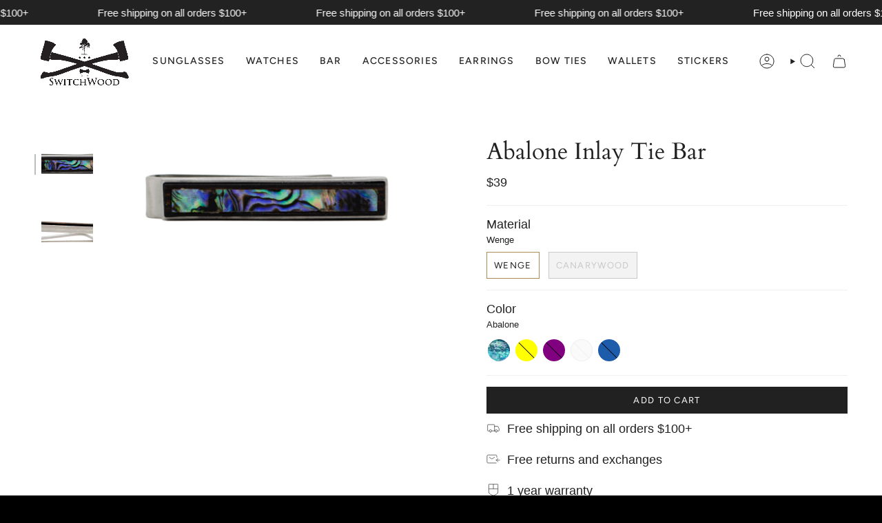

--- FILE ---
content_type: text/html; charset=utf-8
request_url: https://www.switchwood.com/products/abalone-inlay
body_size: 26452
content:
<!doctype html>
<html class="no-js no-touch supports-no-cookies" lang="en">
<head>


    <meta charset="UTF-8">
  <meta http-equiv="X-UA-Compatible" content="IE=edge">
  <meta name="viewport" content="width=device-width, initial-scale=1.0">
  <meta name="theme-color" content="#ab8c52">
  <link rel="canonical" href="https://www.switchwood.com/products/abalone-inlay">
  <link rel="preconnect" href="https://cdn.shopify.com" crossorigin>
  <!-- ======================= Broadcast Theme V5.1.3 ========================= --><link rel="preconnect" href="https://fonts.shopifycdn.com" crossorigin><link href="//www.switchwood.com/cdn/shop/t/8/assets/theme.css?v=52721443297352856941695166164" as="style" rel="preload">
  <link href="//www.switchwood.com/cdn/shop/t/8/assets/vendor.js?v=93779096473886333451695166162" as="script" rel="preload">
  <link href="//www.switchwood.com/cdn/shop/t/8/assets/theme.js?v=76068313012163680871695166164" as="script" rel="preload">

    <link rel="icon" type="image/png" href="//www.switchwood.com/cdn/shop/files/SwitchWood_1_.ai.png?crop=center&height=32&v=1694055077&width=32">
  

  <!-- Title and description ================================================ -->
  
  <title>
    
    Abalone Inlay Tie Bar
    
    
    
      &ndash; SwitchWood
    
  </title>

  
    <meta name="description" content="Abalone Inlay  Stainless Steel 8mm x 48mm ">
  

  <meta property="og:site_name" content="SwitchWood">
<meta property="og:url" content="https://www.switchwood.com/products/abalone-inlay">
<meta property="og:title" content="Abalone Inlay Tie Bar">
<meta property="og:type" content="product">
<meta property="og:description" content="Abalone Inlay  Stainless Steel 8mm x 48mm "><meta property="og:image" content="http://www.switchwood.com/cdn/shop/products/AbaloneWenge.jpg?v=1621184729">
  <meta property="og:image:secure_url" content="https://www.switchwood.com/cdn/shop/products/AbaloneWenge.jpg?v=1621184729">
  <meta property="og:image:width" content="2270">
  <meta property="og:image:height" content="847"><meta property="og:price:amount" content="39">
  <meta property="og:price:currency" content="USD"><meta name="twitter:card" content="summary_large_image">
<meta name="twitter:title" content="Abalone Inlay Tie Bar">
<meta name="twitter:description" content="Abalone Inlay  Stainless Steel 8mm x 48mm ">

  <!-- CSS ================================================================== -->

  <link href="//www.switchwood.com/cdn/shop/t/8/assets/font-settings.css?v=149330699940240179151766430670" rel="stylesheet" type="text/css" media="all" />

  
<style data-shopify>

:root {--scrollbar-width: 0px;





--COLOR-VIDEO-BG: #f2f2f2;
--COLOR-BG-BRIGHTER: #f2f2f2;--COLOR-BG: #ffffff;--COLOR-BG-ALPHA-25: rgba(255, 255, 255, 0.25);
--COLOR-BG-TRANSPARENT: rgba(255, 255, 255, 0);
--COLOR-BG-SECONDARY: #F7F9FA;
--COLOR-BG-SECONDARY-LIGHTEN: #ffffff;
--COLOR-BG-RGB: 255, 255, 255;

--COLOR-TEXT-DARK: #000000;
--COLOR-TEXT: #212121;
--COLOR-TEXT-LIGHT: #646464;


/* === Opacity shades of grey ===*/
--COLOR-A5:  rgba(33, 33, 33, 0.05);
--COLOR-A10: rgba(33, 33, 33, 0.1);
--COLOR-A15: rgba(33, 33, 33, 0.15);
--COLOR-A20: rgba(33, 33, 33, 0.2);
--COLOR-A25: rgba(33, 33, 33, 0.25);
--COLOR-A30: rgba(33, 33, 33, 0.3);
--COLOR-A35: rgba(33, 33, 33, 0.35);
--COLOR-A40: rgba(33, 33, 33, 0.4);
--COLOR-A45: rgba(33, 33, 33, 0.45);
--COLOR-A50: rgba(33, 33, 33, 0.5);
--COLOR-A55: rgba(33, 33, 33, 0.55);
--COLOR-A60: rgba(33, 33, 33, 0.6);
--COLOR-A65: rgba(33, 33, 33, 0.65);
--COLOR-A70: rgba(33, 33, 33, 0.7);
--COLOR-A75: rgba(33, 33, 33, 0.75);
--COLOR-A80: rgba(33, 33, 33, 0.8);
--COLOR-A85: rgba(33, 33, 33, 0.85);
--COLOR-A90: rgba(33, 33, 33, 0.9);
--COLOR-A95: rgba(33, 33, 33, 0.95);

--COLOR-BORDER: rgb(240, 240, 240);
--COLOR-BORDER-LIGHT: #f6f6f6;
--COLOR-BORDER-HAIRLINE: #f7f7f7;
--COLOR-BORDER-DARK: #bdbdbd;/* === Bright color ===*/
--COLOR-PRIMARY: #ab8c52;
--COLOR-PRIMARY-HOVER: #806430;
--COLOR-PRIMARY-FADE: rgba(171, 140, 82, 0.05);
--COLOR-PRIMARY-FADE-HOVER: rgba(171, 140, 82, 0.1);
--COLOR-PRIMARY-LIGHT: #e8d4ae;--COLOR-PRIMARY-OPPOSITE: #ffffff;



/* === link Color ===*/
--COLOR-LINK: #212121;
--COLOR-LINK-HOVER: rgba(33, 33, 33, 0.7);
--COLOR-LINK-FADE: rgba(33, 33, 33, 0.05);
--COLOR-LINK-FADE-HOVER: rgba(33, 33, 33, 0.1);--COLOR-LINK-OPPOSITE: #ffffff;


/* === Product grid sale tags ===*/
--COLOR-SALE-BG: #f9dee5;
--COLOR-SALE-TEXT: #af7b88;--COLOR-SALE-TEXT-SECONDARY: #f9dee5;

/* === Product grid badges ===*/
--COLOR-BADGE-BG: #ffffff;
--COLOR-BADGE-TEXT: #212121;

/* === Product sale color ===*/
--COLOR-SALE: #d20000;

/* === Gray background on Product grid items ===*/--filter-bg: 1.0;/* === Helper colors for form error states ===*/
--COLOR-ERROR: #721C24;
--COLOR-ERROR-BG: #F8D7DA;
--COLOR-ERROR-BORDER: #F5C6CB;



  --RADIUS: 0px;
  --RADIUS-SELECT: 0px;

--COLOR-HEADER-BG: #ffffff;--COLOR-HEADER-BG-TRANSPARENT: rgba(255, 255, 255, 0);
--COLOR-HEADER-LINK: #212121;
--COLOR-HEADER-LINK-HOVER: rgba(33, 33, 33, 0.7);

--COLOR-MENU-BG: #ffffff;
--COLOR-MENU-LINK: #212121;
--COLOR-MENU-LINK-HOVER: rgba(33, 33, 33, 0.7);
--COLOR-SUBMENU-BG: #ffffff;
--COLOR-SUBMENU-LINK: #212121;
--COLOR-SUBMENU-LINK-HOVER: rgba(33, 33, 33, 0.7);
--COLOR-SUBMENU-TEXT-LIGHT: #646464;
--COLOR-MENU-TRANSPARENT: #ffffff;
--COLOR-MENU-TRANSPARENT-HOVER: rgba(255, 255, 255, 0.7);

--COLOR-FOOTER-BG: #f5f5f5;
--COLOR-FOOTER-TEXT: #000000;
--COLOR-FOOTER-TEXT-A35: rgba(0, 0, 0, 0.35);
--COLOR-FOOTER-TEXT-A75: rgba(0, 0, 0, 0.75);
--COLOR-FOOTER-LINK: #000000;
--COLOR-FOOTER-LINK-HOVER: rgba(0, 0, 0, 0.7);
--COLOR-FOOTER-BORDER: #222222;

--TRANSPARENT: rgba(255, 255, 255, 0);

/* === Default overlay opacity ===*/
--overlay-opacity: 0;
--underlay-opacity: 1;
--underlay-bg: rgba(0,0,0,0.4);

/* === Custom Cursor ===*/
--ICON-ZOOM-IN: url( "//www.switchwood.com/cdn/shop/t/8/assets/icon-zoom-in.svg?v=182473373117644429561695166162" );
--ICON-ZOOM-OUT: url( "//www.switchwood.com/cdn/shop/t/8/assets/icon-zoom-out.svg?v=101497157853986683871695166164" );

/* === Custom Icons ===*/


  
  --ICON-ADD-BAG: url( "//www.switchwood.com/cdn/shop/t/8/assets/icon-add-bag.svg?v=23763382405227654651695166163" );
  --ICON-ADD-CART: url( "//www.switchwood.com/cdn/shop/t/8/assets/icon-add-cart.svg?v=3962293684743587821695166157" );
  --ICON-ARROW-LEFT: url( "//www.switchwood.com/cdn/shop/t/8/assets/icon-arrow-left.svg?v=136066145774695772731695166164" );
  --ICON-ARROW-RIGHT: url( "//www.switchwood.com/cdn/shop/t/8/assets/icon-arrow-right.svg?v=150928298113663093401695166165" );
  --ICON-SELECT: url("//www.switchwood.com/cdn/shop/t/8/assets/icon-select.svg?v=167170173659852274001695166164");


--PRODUCT-GRID-ASPECT-RATIO: 70.0%;

/* === Typography ===*/
--FONT-WEIGHT-BODY: 400;
--FONT-WEIGHT-BODY-BOLD: 500;

--FONT-STACK-BODY: Figtree, sans-serif;
--FONT-STYLE-BODY: normal;
--FONT-STYLE-BODY-ITALIC: italic;
--FONT-ADJUST-BODY: 1.1;

--FONT-WEIGHT-HEADING: 400;
--FONT-WEIGHT-HEADING-BOLD: 700;

--FONT-STACK-HEADING: Cardo, serif;
--FONT-STYLE-HEADING: normal;
--FONT-STYLE-HEADING-ITALIC: italic;
--FONT-ADJUST-HEADING: 1.25;

--FONT-STACK-NAV: Figtree, sans-serif;
--FONT-STYLE-NAV: normal;
--FONT-STYLE-NAV-ITALIC: italic;
--FONT-ADJUST-NAV: 1.0;

--FONT-WEIGHT-NAV: 400;
--FONT-WEIGHT-NAV-BOLD: 500;

--FONT-SIZE-BASE: 1.1rem;
--FONT-SIZE-BASE-PERCENT: 1.1;

/* === Parallax ===*/
--PARALLAX-STRENGTH-MIN: 120.0%;
--PARALLAX-STRENGTH-MAX: 130.0%;--COLUMNS: 4;
--COLUMNS-MEDIUM: 3;
--COLUMNS-SMALL: 2;
--COLUMNS-MOBILE: 1;--LAYOUT-OUTER: 50px;
  --LAYOUT-GUTTER: 32px;
  --LAYOUT-OUTER-MEDIUM: 30px;
  --LAYOUT-GUTTER-MEDIUM: 22px;
  --LAYOUT-OUTER-SMALL: 16px;
  --LAYOUT-GUTTER-SMALL: 16px;--base-animation-delay: 0ms;
--line-height-normal: 1.375; /* Equals to line-height: normal; */--SIDEBAR-WIDTH: 288px;
  --SIDEBAR-WIDTH-MEDIUM: 258px;--DRAWER-WIDTH: 380px;--ICON-STROKE-WIDTH: 1px;/* === Button General ===*/
--BTN-FONT-STACK: Figtree, sans-serif;
--BTN-FONT-WEIGHT: 400;
--BTN-FONT-STYLE: normal;
--BTN-FONT-SIZE: 13px;

--BTN-LETTER-SPACING: 0.1em;
--BTN-UPPERCASE: uppercase;
--BTN-TEXT-ARROW-OFFSET: -1px;

/* === Button Primary ===*/
--BTN-PRIMARY-BORDER-COLOR: #212121;
--BTN-PRIMARY-BG-COLOR: #212121;
--BTN-PRIMARY-TEXT-COLOR: #ffffff;


  --BTN-PRIMARY-BG-COLOR-BRIGHTER: #3b3b3b;


/* === Button Secondary ===*/
--BTN-SECONDARY-BORDER-COLOR: #000000;
--BTN-SECONDARY-BG-COLOR: #ffffff;
--BTN-SECONDARY-TEXT-COLOR: #000000;


  --BTN-SECONDARY-BG-COLOR-BRIGHTER: #f2f2f2;


/* === Button White ===*/
--TEXT-BTN-BORDER-WHITE: #fff;
--TEXT-BTN-BG-WHITE: #fff;
--TEXT-BTN-WHITE: #000;
--TEXT-BTN-BG-WHITE-BRIGHTER: #f2f2f2;

/* === Button Black ===*/
--TEXT-BTN-BG-BLACK: #000;
--TEXT-BTN-BORDER-BLACK: #000;
--TEXT-BTN-BLACK: #fff;
--TEXT-BTN-BG-BLACK-BRIGHTER: #1a1a1a;

/* === Cart Gradient ===*/


  --FREE-SHIPPING-GRADIENT: linear-gradient(to right, var(--COLOR-PRIMARY-LIGHT) 0%, var(--COLOR-PRIMARY) 100%);


}

::backdrop {
  --underlay-opacity: 1;
  --underlay-bg: rgba(0,0,0,0.4);
}
</style>


  <link href="//www.switchwood.com/cdn/shop/t/8/assets/theme.css?v=52721443297352856941695166164" rel="stylesheet" type="text/css" media="all" />
<link href="//www.switchwood.com/cdn/shop/t/8/assets/swatches.css?v=157844926215047500451696023409" as="style" rel="preload">
    <link href="//www.switchwood.com/cdn/shop/t/8/assets/swatches.css?v=157844926215047500451696023409" rel="stylesheet" type="text/css" media="all" />
<style data-shopify>.swatches {
    --black: #000000;--ebony: #000000;--white: #fafafa;--blank: url(//www.switchwood.com/cdn/shop/files/blank_small.png?986);--gunmetal: #606060;--brass: #C78528;--pearl: #eeeee4;--forest-green: #296b23;--abalone: url(//www.switchwood.com/cdn/shop/files/abalone_small.png?v=2958710542497785079);--maple: url(//www.switchwood.com/cdn/shop/files/maple_small.png?v=10548312364169898606);--botanic: url(//www.switchwood.com/cdn/shop/files/botanic_small.png?v=6674437527021611943);--turquoise-blackwood: url(//www.switchwood.com/cdn/shop/files/turquoise-blackwood_small.png?v=1347767922916161113);--ebony-blue-maple: url(//www.switchwood.com/cdn/shop/files/ebony-blue-maple_small.png?v=2514319100027973490);--champagne: url(//www.switchwood.com/cdn/shop/files/champagne_small.png?v=3376497303483473960);--white-wine: url(//www.switchwood.com/cdn/shop/files/white-wine_small.png?v=14229925207242942024);--white-zebrawood: url(//www.switchwood.com/cdn/shop/files/white-zebrawood_small.png?v=9689051352841211059);--crystal-cola: url(//www.switchwood.com/cdn/shop/files/crystal-cola_small.png?v=14165665034298083996);--genuine-feather: url(//www.switchwood.com/cdn/shop/files/genuine-feather_small.png?v=13153761625705616136);--aqua-amber: url(//www.switchwood.com/cdn/shop/files/aqua-amber_small.png?v=13794404081790118819);--rosewood-ebony: url(//www.switchwood.com/cdn/shop/files/rosewood-ebony_small.png?v=16208527550903651793);--walnut: url(//www.switchwood.com/cdn/shop/files/walnut_small.png?v=3040038624289637164);--black-tortoise: url(//www.switchwood.com/cdn/shop/files/black-tortoise_small.png?v=123195957974097351);--marble: url(//www.switchwood.com/cdn/shop/files/marble_small.png?v=15856577252916019380);--maple-blue-yellow: url(//www.switchwood.com/cdn/shop/files/maple-blue-yellow_small.png?v=10496008535705449602);--grey-smoke: url(//www.switchwood.com/cdn/shop/files/grey-smoke_small.png?v=16690121277188299512);--sandstone: url(//www.switchwood.com/cdn/shop/files/sandstone_small.png?v=7072302262857788266);--crystal-caramel: url(//www.switchwood.com/cdn/shop/files/crystal-caramel_small.png?v=14165665034298083996);--grey-fog: url(//www.switchwood.com/cdn/shop/files/grey-fog_small.png?v=8685655686556480253);--lava: url(//www.switchwood.com/cdn/shop/files/lava_small.png?v=5858325153148405401);--ebony-walnut: url(//www.switchwood.com/cdn/shop/files/ebony-walnut_small.png?v=4901084562229562745);--kosso: url(//www.switchwood.com/cdn/shop/files/kosso_small.png?v=16777743735558712405);--crystal-grey: url(//www.switchwood.com/cdn/shop/files/crystal-grey_small.png?v=7526878143338205885);--spliced: url(//www.switchwood.com/cdn/shop/files/spliced_small.png?v=8908189047311835391);--rosewood: url(//www.switchwood.com/cdn/shop/files/rosewood_small.png?v=4096217423650457851);--brown-wave: url(//www.switchwood.com/cdn/shop/files/brown-wave_small.png?v=2184283522323779665);--crystal-jade: url(//www.switchwood.com/cdn/shop/files/crystal-jade_small.png?v=15022618984066892170);--black-smoke: url(//www.switchwood.com/cdn/shop/files/black-smoke_small.png?v=11748909924064863492);--amber: url(//www.switchwood.com/cdn/shop/files/amber_small.png?v=16177832670221192423);--crystal-cobalt: url(//www.switchwood.com/cdn/shop/files/crystal-cobalt_small.png?v=4259559233779679224);
  }</style>
<!-- Custom CSS ================================================================== -->
    <link href="//www.switchwood.com/cdn/shop/t/8/assets/switchwood.min.css?v=84765059089484917811695410719" rel="stylesheet" type="text/css" media="all" />

  <script>
    if (window.navigator.userAgent.indexOf('MSIE ') > 0 || window.navigator.userAgent.indexOf('Trident/') > 0) {
      document.documentElement.className = document.documentElement.className + ' ie';

      var scripts = document.getElementsByTagName('script')[0];
      var polyfill = document.createElement("script");
      polyfill.defer = true;
      polyfill.src = "//www.switchwood.com/cdn/shop/t/8/assets/ie11.js?v=144489047535103983231695166162";

      scripts.parentNode.insertBefore(polyfill, scripts);
    } else {
      document.documentElement.className = document.documentElement.className.replace('no-js', 'js');
    }

    document.documentElement.style.setProperty('--scrollbar-width', `${getScrollbarWidth()}px`);

    function getScrollbarWidth() {
      // Creating invisible container
      const outer = document.createElement('div');
      outer.style.visibility = 'hidden';
      outer.style.overflow = 'scroll'; // forcing scrollbar to appear
      outer.style.msOverflowStyle = 'scrollbar'; // needed for WinJS apps
      document.documentElement.appendChild(outer);

      // Creating inner element and placing it in the container
      const inner = document.createElement('div');
      outer.appendChild(inner);

      // Calculating difference between container's full width and the child width
      const scrollbarWidth = outer.offsetWidth - inner.offsetWidth;

      // Removing temporary elements from the DOM
      outer.parentNode.removeChild(outer);

      return scrollbarWidth;
    }

    let root = '/';
    if (root[root.length - 1] !== '/') {
      root = root + '/';
    }

    window.theme = {
      routes: {
        root: root,
        cart_url: '/cart',
        cart_add_url: '/cart/add',
        cart_change_url: '/cart/change',
        product_recommendations_url: '/recommendations/products',
        predictive_search_url: '/search/suggest',
        addresses_url: '/account/addresses'
      },
      assets: {
        photoswipe: '//www.switchwood.com/cdn/shop/t/8/assets/photoswipe.js?v=162613001030112971491695166157',
        smoothscroll: '//www.switchwood.com/cdn/shop/t/8/assets/smoothscroll.js?v=37906625415260927261695166157',
      },
      strings: {
        addToCart: "Add to cart",
        cartAcceptanceError: "You must accept our terms and conditions.",
        soldOut: "Sold Out",
        from: "From",
        preOrder: "Pre-order",
        sale: "Sale",
        subscription: "Subscription",
        unavailable: "Unavailable",
        unitPrice: "Unit price",
        unitPriceSeparator: "per",
        shippingCalcSubmitButton: "Calculate shipping",
        shippingCalcSubmitButtonDisabled: "Calculating...",
        selectValue: "Select value",
        selectColor: "Select color",
        oneColor: "color",
        otherColor: "colors",
        upsellAddToCart: "Add",
        free: "Free",
        swatchesColor: "Color, Colour"
      },
      settings: {
        customerLoggedIn: null ? true : false,
        cartDrawerEnabled: true,
        enableQuickAdd: false,
        enableAnimations: true,
        variantOnSale: true,
      },
      moneyFormat: false ? "${{amount_no_decimals}} USD" : "${{amount_no_decimals}}",
      moneyWithoutCurrencyFormat: "${{amount_no_decimals}}",
      moneyWithCurrencyFormat: "${{amount_no_decimals}} USD",
      subtotal: 0,
      info: {
        name: 'broadcast'
      },
      version: '5.1.3'
    };

    if (window.performance) {
      window.performance.mark('init');
    } else {
      window.fastNetworkAndCPU = false;
    }
  </script>

  
    <script src="//www.switchwood.com/cdn/shopifycloud/storefront/assets/themes_support/shopify_common-5f594365.js" defer="defer"></script>
  

  <!-- Theme Javascript ============================================================== -->
  <script src="//www.switchwood.com/cdn/shop/t/8/assets/vendor.js?v=93779096473886333451695166162" defer="defer"></script>
  <script src="//www.switchwood.com/cdn/shop/t/8/assets/theme.js?v=76068313012163680871695166164" defer="defer"></script><!-- Custom Javascript ============================================================== -->
  <script
      src="https://code.jquery.com/jquery-3.6.0.min.js"
      integrity="sha256-/xUj+3OJU5yExlq6GSYGSHk7tPXikynS7ogEvDej/m4="
      crossorigin="anonymous"></script>
  <script src="//www.switchwood.com/cdn/shop/t/8/assets/switchwood-vendors.min.js?v=91038558341297768061695168743" defer></script>
  <script src="//www.switchwood.com/cdn/shop/t/8/assets/switchwood.min.js?v=69780604567843379401695168745" defer></script><!-- Shopify app scripts =========================================================== -->

  <script>window.performance && window.performance.mark && window.performance.mark('shopify.content_for_header.start');</script><meta name="facebook-domain-verification" content="gg8vjmz5zpovii89wfl5svrcwovcxj">
<meta id="shopify-digital-wallet" name="shopify-digital-wallet" content="/56435409045/digital_wallets/dialog">
<meta name="shopify-checkout-api-token" content="5f4346c8029418b9bf3f1ebea5a4fcb8">
<meta id="in-context-paypal-metadata" data-shop-id="56435409045" data-venmo-supported="true" data-environment="production" data-locale="en_US" data-paypal-v4="true" data-currency="USD">
<link rel="alternate" type="application/json+oembed" href="https://www.switchwood.com/products/abalone-inlay.oembed">
<script async="async" src="/checkouts/internal/preloads.js?locale=en-US"></script>
<link rel="preconnect" href="https://shop.app" crossorigin="anonymous">
<script async="async" src="https://shop.app/checkouts/internal/preloads.js?locale=en-US&shop_id=56435409045" crossorigin="anonymous"></script>
<script id="apple-pay-shop-capabilities" type="application/json">{"shopId":56435409045,"countryCode":"US","currencyCode":"USD","merchantCapabilities":["supports3DS"],"merchantId":"gid:\/\/shopify\/Shop\/56435409045","merchantName":"SwitchWood","requiredBillingContactFields":["postalAddress","email"],"requiredShippingContactFields":["postalAddress","email"],"shippingType":"shipping","supportedNetworks":["visa","masterCard","amex","discover","elo","jcb"],"total":{"type":"pending","label":"SwitchWood","amount":"1.00"},"shopifyPaymentsEnabled":true,"supportsSubscriptions":true}</script>
<script id="shopify-features" type="application/json">{"accessToken":"5f4346c8029418b9bf3f1ebea5a4fcb8","betas":["rich-media-storefront-analytics"],"domain":"www.switchwood.com","predictiveSearch":true,"shopId":56435409045,"locale":"en"}</script>
<script>var Shopify = Shopify || {};
Shopify.shop = "switchwoods.myshopify.com";
Shopify.locale = "en";
Shopify.currency = {"active":"USD","rate":"1.0"};
Shopify.country = "US";
Shopify.theme = {"name":"switchwood\/main","id":134235848853,"schema_name":"Broadcast","schema_version":"5.1.3","theme_store_id":null,"role":"main"};
Shopify.theme.handle = "null";
Shopify.theme.style = {"id":null,"handle":null};
Shopify.cdnHost = "www.switchwood.com/cdn";
Shopify.routes = Shopify.routes || {};
Shopify.routes.root = "/";</script>
<script type="module">!function(o){(o.Shopify=o.Shopify||{}).modules=!0}(window);</script>
<script>!function(o){function n(){var o=[];function n(){o.push(Array.prototype.slice.apply(arguments))}return n.q=o,n}var t=o.Shopify=o.Shopify||{};t.loadFeatures=n(),t.autoloadFeatures=n()}(window);</script>
<script>
  window.ShopifyPay = window.ShopifyPay || {};
  window.ShopifyPay.apiHost = "shop.app\/pay";
  window.ShopifyPay.redirectState = null;
</script>
<script id="shop-js-analytics" type="application/json">{"pageType":"product"}</script>
<script defer="defer" async type="module" src="//www.switchwood.com/cdn/shopifycloud/shop-js/modules/v2/client.init-shop-cart-sync_C5BV16lS.en.esm.js"></script>
<script defer="defer" async type="module" src="//www.switchwood.com/cdn/shopifycloud/shop-js/modules/v2/chunk.common_CygWptCX.esm.js"></script>
<script type="module">
  await import("//www.switchwood.com/cdn/shopifycloud/shop-js/modules/v2/client.init-shop-cart-sync_C5BV16lS.en.esm.js");
await import("//www.switchwood.com/cdn/shopifycloud/shop-js/modules/v2/chunk.common_CygWptCX.esm.js");

  window.Shopify.SignInWithShop?.initShopCartSync?.({"fedCMEnabled":true,"windoidEnabled":true});

</script>
<script defer="defer" async type="module" src="//www.switchwood.com/cdn/shopifycloud/shop-js/modules/v2/client.payment-terms_CZxnsJam.en.esm.js"></script>
<script defer="defer" async type="module" src="//www.switchwood.com/cdn/shopifycloud/shop-js/modules/v2/chunk.common_CygWptCX.esm.js"></script>
<script defer="defer" async type="module" src="//www.switchwood.com/cdn/shopifycloud/shop-js/modules/v2/chunk.modal_D71HUcav.esm.js"></script>
<script type="module">
  await import("//www.switchwood.com/cdn/shopifycloud/shop-js/modules/v2/client.payment-terms_CZxnsJam.en.esm.js");
await import("//www.switchwood.com/cdn/shopifycloud/shop-js/modules/v2/chunk.common_CygWptCX.esm.js");
await import("//www.switchwood.com/cdn/shopifycloud/shop-js/modules/v2/chunk.modal_D71HUcav.esm.js");

  
</script>
<script>
  window.Shopify = window.Shopify || {};
  if (!window.Shopify.featureAssets) window.Shopify.featureAssets = {};
  window.Shopify.featureAssets['shop-js'] = {"shop-cart-sync":["modules/v2/client.shop-cart-sync_ZFArdW7E.en.esm.js","modules/v2/chunk.common_CygWptCX.esm.js"],"init-fed-cm":["modules/v2/client.init-fed-cm_CmiC4vf6.en.esm.js","modules/v2/chunk.common_CygWptCX.esm.js"],"shop-button":["modules/v2/client.shop-button_tlx5R9nI.en.esm.js","modules/v2/chunk.common_CygWptCX.esm.js"],"shop-cash-offers":["modules/v2/client.shop-cash-offers_DOA2yAJr.en.esm.js","modules/v2/chunk.common_CygWptCX.esm.js","modules/v2/chunk.modal_D71HUcav.esm.js"],"init-windoid":["modules/v2/client.init-windoid_sURxWdc1.en.esm.js","modules/v2/chunk.common_CygWptCX.esm.js"],"shop-toast-manager":["modules/v2/client.shop-toast-manager_ClPi3nE9.en.esm.js","modules/v2/chunk.common_CygWptCX.esm.js"],"init-shop-email-lookup-coordinator":["modules/v2/client.init-shop-email-lookup-coordinator_B8hsDcYM.en.esm.js","modules/v2/chunk.common_CygWptCX.esm.js"],"init-shop-cart-sync":["modules/v2/client.init-shop-cart-sync_C5BV16lS.en.esm.js","modules/v2/chunk.common_CygWptCX.esm.js"],"avatar":["modules/v2/client.avatar_BTnouDA3.en.esm.js"],"pay-button":["modules/v2/client.pay-button_FdsNuTd3.en.esm.js","modules/v2/chunk.common_CygWptCX.esm.js"],"init-customer-accounts":["modules/v2/client.init-customer-accounts_DxDtT_ad.en.esm.js","modules/v2/client.shop-login-button_C5VAVYt1.en.esm.js","modules/v2/chunk.common_CygWptCX.esm.js","modules/v2/chunk.modal_D71HUcav.esm.js"],"init-shop-for-new-customer-accounts":["modules/v2/client.init-shop-for-new-customer-accounts_ChsxoAhi.en.esm.js","modules/v2/client.shop-login-button_C5VAVYt1.en.esm.js","modules/v2/chunk.common_CygWptCX.esm.js","modules/v2/chunk.modal_D71HUcav.esm.js"],"shop-login-button":["modules/v2/client.shop-login-button_C5VAVYt1.en.esm.js","modules/v2/chunk.common_CygWptCX.esm.js","modules/v2/chunk.modal_D71HUcav.esm.js"],"init-customer-accounts-sign-up":["modules/v2/client.init-customer-accounts-sign-up_CPSyQ0Tj.en.esm.js","modules/v2/client.shop-login-button_C5VAVYt1.en.esm.js","modules/v2/chunk.common_CygWptCX.esm.js","modules/v2/chunk.modal_D71HUcav.esm.js"],"shop-follow-button":["modules/v2/client.shop-follow-button_Cva4Ekp9.en.esm.js","modules/v2/chunk.common_CygWptCX.esm.js","modules/v2/chunk.modal_D71HUcav.esm.js"],"checkout-modal":["modules/v2/client.checkout-modal_BPM8l0SH.en.esm.js","modules/v2/chunk.common_CygWptCX.esm.js","modules/v2/chunk.modal_D71HUcav.esm.js"],"lead-capture":["modules/v2/client.lead-capture_Bi8yE_yS.en.esm.js","modules/v2/chunk.common_CygWptCX.esm.js","modules/v2/chunk.modal_D71HUcav.esm.js"],"shop-login":["modules/v2/client.shop-login_D6lNrXab.en.esm.js","modules/v2/chunk.common_CygWptCX.esm.js","modules/v2/chunk.modal_D71HUcav.esm.js"],"payment-terms":["modules/v2/client.payment-terms_CZxnsJam.en.esm.js","modules/v2/chunk.common_CygWptCX.esm.js","modules/v2/chunk.modal_D71HUcav.esm.js"]};
</script>
<script>(function() {
  var isLoaded = false;
  function asyncLoad() {
    if (isLoaded) return;
    isLoaded = true;
    var urls = ["https:\/\/formbuilder.hulkapps.com\/skeletopapp.js?shop=switchwoods.myshopify.com"];
    for (var i = 0; i < urls.length; i++) {
      var s = document.createElement('script');
      s.type = 'text/javascript';
      s.async = true;
      s.src = urls[i];
      var x = document.getElementsByTagName('script')[0];
      x.parentNode.insertBefore(s, x);
    }
  };
  if(window.attachEvent) {
    window.attachEvent('onload', asyncLoad);
  } else {
    window.addEventListener('load', asyncLoad, false);
  }
})();</script>
<script id="__st">var __st={"a":56435409045,"offset":-25200,"reqid":"4ac541ac-b644-4fb5-8825-276725e1c0f2-1768816287","pageurl":"www.switchwood.com\/products\/abalone-inlay","u":"7e3c91200a2a","p":"product","rtyp":"product","rid":6837563949205};</script>
<script>window.ShopifyPaypalV4VisibilityTracking = true;</script>
<script id="captcha-bootstrap">!function(){'use strict';const t='contact',e='account',n='new_comment',o=[[t,t],['blogs',n],['comments',n],[t,'customer']],c=[[e,'customer_login'],[e,'guest_login'],[e,'recover_customer_password'],[e,'create_customer']],r=t=>t.map((([t,e])=>`form[action*='/${t}']:not([data-nocaptcha='true']) input[name='form_type'][value='${e}']`)).join(','),a=t=>()=>t?[...document.querySelectorAll(t)].map((t=>t.form)):[];function s(){const t=[...o],e=r(t);return a(e)}const i='password',u='form_key',d=['recaptcha-v3-token','g-recaptcha-response','h-captcha-response',i],f=()=>{try{return window.sessionStorage}catch{return}},m='__shopify_v',_=t=>t.elements[u];function p(t,e,n=!1){try{const o=window.sessionStorage,c=JSON.parse(o.getItem(e)),{data:r}=function(t){const{data:e,action:n}=t;return t[m]||n?{data:e,action:n}:{data:t,action:n}}(c);for(const[e,n]of Object.entries(r))t.elements[e]&&(t.elements[e].value=n);n&&o.removeItem(e)}catch(o){console.error('form repopulation failed',{error:o})}}const l='form_type',E='cptcha';function T(t){t.dataset[E]=!0}const w=window,h=w.document,L='Shopify',v='ce_forms',y='captcha';let A=!1;((t,e)=>{const n=(g='f06e6c50-85a8-45c8-87d0-21a2b65856fe',I='https://cdn.shopify.com/shopifycloud/storefront-forms-hcaptcha/ce_storefront_forms_captcha_hcaptcha.v1.5.2.iife.js',D={infoText:'Protected by hCaptcha',privacyText:'Privacy',termsText:'Terms'},(t,e,n)=>{const o=w[L][v],c=o.bindForm;if(c)return c(t,g,e,D).then(n);var r;o.q.push([[t,g,e,D],n]),r=I,A||(h.body.append(Object.assign(h.createElement('script'),{id:'captcha-provider',async:!0,src:r})),A=!0)});var g,I,D;w[L]=w[L]||{},w[L][v]=w[L][v]||{},w[L][v].q=[],w[L][y]=w[L][y]||{},w[L][y].protect=function(t,e){n(t,void 0,e),T(t)},Object.freeze(w[L][y]),function(t,e,n,w,h,L){const[v,y,A,g]=function(t,e,n){const i=e?o:[],u=t?c:[],d=[...i,...u],f=r(d),m=r(i),_=r(d.filter((([t,e])=>n.includes(e))));return[a(f),a(m),a(_),s()]}(w,h,L),I=t=>{const e=t.target;return e instanceof HTMLFormElement?e:e&&e.form},D=t=>v().includes(t);t.addEventListener('submit',(t=>{const e=I(t);if(!e)return;const n=D(e)&&!e.dataset.hcaptchaBound&&!e.dataset.recaptchaBound,o=_(e),c=g().includes(e)&&(!o||!o.value);(n||c)&&t.preventDefault(),c&&!n&&(function(t){try{if(!f())return;!function(t){const e=f();if(!e)return;const n=_(t);if(!n)return;const o=n.value;o&&e.removeItem(o)}(t);const e=Array.from(Array(32),(()=>Math.random().toString(36)[2])).join('');!function(t,e){_(t)||t.append(Object.assign(document.createElement('input'),{type:'hidden',name:u})),t.elements[u].value=e}(t,e),function(t,e){const n=f();if(!n)return;const o=[...t.querySelectorAll(`input[type='${i}']`)].map((({name:t})=>t)),c=[...d,...o],r={};for(const[a,s]of new FormData(t).entries())c.includes(a)||(r[a]=s);n.setItem(e,JSON.stringify({[m]:1,action:t.action,data:r}))}(t,e)}catch(e){console.error('failed to persist form',e)}}(e),e.submit())}));const S=(t,e)=>{t&&!t.dataset[E]&&(n(t,e.some((e=>e===t))),T(t))};for(const o of['focusin','change'])t.addEventListener(o,(t=>{const e=I(t);D(e)&&S(e,y())}));const B=e.get('form_key'),M=e.get(l),P=B&&M;t.addEventListener('DOMContentLoaded',(()=>{const t=y();if(P)for(const e of t)e.elements[l].value===M&&p(e,B);[...new Set([...A(),...v().filter((t=>'true'===t.dataset.shopifyCaptcha))])].forEach((e=>S(e,t)))}))}(h,new URLSearchParams(w.location.search),n,t,e,['guest_login'])})(!0,!0)}();</script>
<script integrity="sha256-4kQ18oKyAcykRKYeNunJcIwy7WH5gtpwJnB7kiuLZ1E=" data-source-attribution="shopify.loadfeatures" defer="defer" src="//www.switchwood.com/cdn/shopifycloud/storefront/assets/storefront/load_feature-a0a9edcb.js" crossorigin="anonymous"></script>
<script crossorigin="anonymous" defer="defer" src="//www.switchwood.com/cdn/shopifycloud/storefront/assets/shopify_pay/storefront-65b4c6d7.js?v=20250812"></script>
<script data-source-attribution="shopify.dynamic_checkout.dynamic.init">var Shopify=Shopify||{};Shopify.PaymentButton=Shopify.PaymentButton||{isStorefrontPortableWallets:!0,init:function(){window.Shopify.PaymentButton.init=function(){};var t=document.createElement("script");t.src="https://www.switchwood.com/cdn/shopifycloud/portable-wallets/latest/portable-wallets.en.js",t.type="module",document.head.appendChild(t)}};
</script>
<script data-source-attribution="shopify.dynamic_checkout.buyer_consent">
  function portableWalletsHideBuyerConsent(e){var t=document.getElementById("shopify-buyer-consent"),n=document.getElementById("shopify-subscription-policy-button");t&&n&&(t.classList.add("hidden"),t.setAttribute("aria-hidden","true"),n.removeEventListener("click",e))}function portableWalletsShowBuyerConsent(e){var t=document.getElementById("shopify-buyer-consent"),n=document.getElementById("shopify-subscription-policy-button");t&&n&&(t.classList.remove("hidden"),t.removeAttribute("aria-hidden"),n.addEventListener("click",e))}window.Shopify?.PaymentButton&&(window.Shopify.PaymentButton.hideBuyerConsent=portableWalletsHideBuyerConsent,window.Shopify.PaymentButton.showBuyerConsent=portableWalletsShowBuyerConsent);
</script>
<script data-source-attribution="shopify.dynamic_checkout.cart.bootstrap">document.addEventListener("DOMContentLoaded",(function(){function t(){return document.querySelector("shopify-accelerated-checkout-cart, shopify-accelerated-checkout")}if(t())Shopify.PaymentButton.init();else{new MutationObserver((function(e,n){t()&&(Shopify.PaymentButton.init(),n.disconnect())})).observe(document.body,{childList:!0,subtree:!0})}}));
</script>
<link id="shopify-accelerated-checkout-styles" rel="stylesheet" media="screen" href="https://www.switchwood.com/cdn/shopifycloud/portable-wallets/latest/accelerated-checkout-backwards-compat.css" crossorigin="anonymous">
<style id="shopify-accelerated-checkout-cart">
        #shopify-buyer-consent {
  margin-top: 1em;
  display: inline-block;
  width: 100%;
}

#shopify-buyer-consent.hidden {
  display: none;
}

#shopify-subscription-policy-button {
  background: none;
  border: none;
  padding: 0;
  text-decoration: underline;
  font-size: inherit;
  cursor: pointer;
}

#shopify-subscription-policy-button::before {
  box-shadow: none;
}

      </style>
<script id="sections-script" data-sections="footer" defer="defer" src="//www.switchwood.com/cdn/shop/t/8/compiled_assets/scripts.js?986"></script>
<script>window.performance && window.performance.mark && window.performance.mark('shopify.content_for_header.end');</script>

<link href="https://monorail-edge.shopifysvc.com" rel="dns-prefetch">
<script>(function(){if ("sendBeacon" in navigator && "performance" in window) {try {var session_token_from_headers = performance.getEntriesByType('navigation')[0].serverTiming.find(x => x.name == '_s').description;} catch {var session_token_from_headers = undefined;}var session_cookie_matches = document.cookie.match(/_shopify_s=([^;]*)/);var session_token_from_cookie = session_cookie_matches && session_cookie_matches.length === 2 ? session_cookie_matches[1] : "";var session_token = session_token_from_headers || session_token_from_cookie || "";function handle_abandonment_event(e) {var entries = performance.getEntries().filter(function(entry) {return /monorail-edge.shopifysvc.com/.test(entry.name);});if (!window.abandonment_tracked && entries.length === 0) {window.abandonment_tracked = true;var currentMs = Date.now();var navigation_start = performance.timing.navigationStart;var payload = {shop_id: 56435409045,url: window.location.href,navigation_start,duration: currentMs - navigation_start,session_token,page_type: "product"};window.navigator.sendBeacon("https://monorail-edge.shopifysvc.com/v1/produce", JSON.stringify({schema_id: "online_store_buyer_site_abandonment/1.1",payload: payload,metadata: {event_created_at_ms: currentMs,event_sent_at_ms: currentMs}}));}}window.addEventListener('pagehide', handle_abandonment_event);}}());</script>
<script id="web-pixels-manager-setup">(function e(e,d,r,n,o){if(void 0===o&&(o={}),!Boolean(null===(a=null===(i=window.Shopify)||void 0===i?void 0:i.analytics)||void 0===a?void 0:a.replayQueue)){var i,a;window.Shopify=window.Shopify||{};var t=window.Shopify;t.analytics=t.analytics||{};var s=t.analytics;s.replayQueue=[],s.publish=function(e,d,r){return s.replayQueue.push([e,d,r]),!0};try{self.performance.mark("wpm:start")}catch(e){}var l=function(){var e={modern:/Edge?\/(1{2}[4-9]|1[2-9]\d|[2-9]\d{2}|\d{4,})\.\d+(\.\d+|)|Firefox\/(1{2}[4-9]|1[2-9]\d|[2-9]\d{2}|\d{4,})\.\d+(\.\d+|)|Chrom(ium|e)\/(9{2}|\d{3,})\.\d+(\.\d+|)|(Maci|X1{2}).+ Version\/(15\.\d+|(1[6-9]|[2-9]\d|\d{3,})\.\d+)([,.]\d+|)( \(\w+\)|)( Mobile\/\w+|) Safari\/|Chrome.+OPR\/(9{2}|\d{3,})\.\d+\.\d+|(CPU[ +]OS|iPhone[ +]OS|CPU[ +]iPhone|CPU IPhone OS|CPU iPad OS)[ +]+(15[._]\d+|(1[6-9]|[2-9]\d|\d{3,})[._]\d+)([._]\d+|)|Android:?[ /-](13[3-9]|1[4-9]\d|[2-9]\d{2}|\d{4,})(\.\d+|)(\.\d+|)|Android.+Firefox\/(13[5-9]|1[4-9]\d|[2-9]\d{2}|\d{4,})\.\d+(\.\d+|)|Android.+Chrom(ium|e)\/(13[3-9]|1[4-9]\d|[2-9]\d{2}|\d{4,})\.\d+(\.\d+|)|SamsungBrowser\/([2-9]\d|\d{3,})\.\d+/,legacy:/Edge?\/(1[6-9]|[2-9]\d|\d{3,})\.\d+(\.\d+|)|Firefox\/(5[4-9]|[6-9]\d|\d{3,})\.\d+(\.\d+|)|Chrom(ium|e)\/(5[1-9]|[6-9]\d|\d{3,})\.\d+(\.\d+|)([\d.]+$|.*Safari\/(?![\d.]+ Edge\/[\d.]+$))|(Maci|X1{2}).+ Version\/(10\.\d+|(1[1-9]|[2-9]\d|\d{3,})\.\d+)([,.]\d+|)( \(\w+\)|)( Mobile\/\w+|) Safari\/|Chrome.+OPR\/(3[89]|[4-9]\d|\d{3,})\.\d+\.\d+|(CPU[ +]OS|iPhone[ +]OS|CPU[ +]iPhone|CPU IPhone OS|CPU iPad OS)[ +]+(10[._]\d+|(1[1-9]|[2-9]\d|\d{3,})[._]\d+)([._]\d+|)|Android:?[ /-](13[3-9]|1[4-9]\d|[2-9]\d{2}|\d{4,})(\.\d+|)(\.\d+|)|Mobile Safari.+OPR\/([89]\d|\d{3,})\.\d+\.\d+|Android.+Firefox\/(13[5-9]|1[4-9]\d|[2-9]\d{2}|\d{4,})\.\d+(\.\d+|)|Android.+Chrom(ium|e)\/(13[3-9]|1[4-9]\d|[2-9]\d{2}|\d{4,})\.\d+(\.\d+|)|Android.+(UC? ?Browser|UCWEB|U3)[ /]?(15\.([5-9]|\d{2,})|(1[6-9]|[2-9]\d|\d{3,})\.\d+)\.\d+|SamsungBrowser\/(5\.\d+|([6-9]|\d{2,})\.\d+)|Android.+MQ{2}Browser\/(14(\.(9|\d{2,})|)|(1[5-9]|[2-9]\d|\d{3,})(\.\d+|))(\.\d+|)|K[Aa][Ii]OS\/(3\.\d+|([4-9]|\d{2,})\.\d+)(\.\d+|)/},d=e.modern,r=e.legacy,n=navigator.userAgent;return n.match(d)?"modern":n.match(r)?"legacy":"unknown"}(),u="modern"===l?"modern":"legacy",c=(null!=n?n:{modern:"",legacy:""})[u],f=function(e){return[e.baseUrl,"/wpm","/b",e.hashVersion,"modern"===e.buildTarget?"m":"l",".js"].join("")}({baseUrl:d,hashVersion:r,buildTarget:u}),m=function(e){var d=e.version,r=e.bundleTarget,n=e.surface,o=e.pageUrl,i=e.monorailEndpoint;return{emit:function(e){var a=e.status,t=e.errorMsg,s=(new Date).getTime(),l=JSON.stringify({metadata:{event_sent_at_ms:s},events:[{schema_id:"web_pixels_manager_load/3.1",payload:{version:d,bundle_target:r,page_url:o,status:a,surface:n,error_msg:t},metadata:{event_created_at_ms:s}}]});if(!i)return console&&console.warn&&console.warn("[Web Pixels Manager] No Monorail endpoint provided, skipping logging."),!1;try{return self.navigator.sendBeacon.bind(self.navigator)(i,l)}catch(e){}var u=new XMLHttpRequest;try{return u.open("POST",i,!0),u.setRequestHeader("Content-Type","text/plain"),u.send(l),!0}catch(e){return console&&console.warn&&console.warn("[Web Pixels Manager] Got an unhandled error while logging to Monorail."),!1}}}}({version:r,bundleTarget:l,surface:e.surface,pageUrl:self.location.href,monorailEndpoint:e.monorailEndpoint});try{o.browserTarget=l,function(e){var d=e.src,r=e.async,n=void 0===r||r,o=e.onload,i=e.onerror,a=e.sri,t=e.scriptDataAttributes,s=void 0===t?{}:t,l=document.createElement("script"),u=document.querySelector("head"),c=document.querySelector("body");if(l.async=n,l.src=d,a&&(l.integrity=a,l.crossOrigin="anonymous"),s)for(var f in s)if(Object.prototype.hasOwnProperty.call(s,f))try{l.dataset[f]=s[f]}catch(e){}if(o&&l.addEventListener("load",o),i&&l.addEventListener("error",i),u)u.appendChild(l);else{if(!c)throw new Error("Did not find a head or body element to append the script");c.appendChild(l)}}({src:f,async:!0,onload:function(){if(!function(){var e,d;return Boolean(null===(d=null===(e=window.Shopify)||void 0===e?void 0:e.analytics)||void 0===d?void 0:d.initialized)}()){var d=window.webPixelsManager.init(e)||void 0;if(d){var r=window.Shopify.analytics;r.replayQueue.forEach((function(e){var r=e[0],n=e[1],o=e[2];d.publishCustomEvent(r,n,o)})),r.replayQueue=[],r.publish=d.publishCustomEvent,r.visitor=d.visitor,r.initialized=!0}}},onerror:function(){return m.emit({status:"failed",errorMsg:"".concat(f," has failed to load")})},sri:function(e){var d=/^sha384-[A-Za-z0-9+/=]+$/;return"string"==typeof e&&d.test(e)}(c)?c:"",scriptDataAttributes:o}),m.emit({status:"loading"})}catch(e){m.emit({status:"failed",errorMsg:(null==e?void 0:e.message)||"Unknown error"})}}})({shopId: 56435409045,storefrontBaseUrl: "https://www.switchwood.com",extensionsBaseUrl: "https://extensions.shopifycdn.com/cdn/shopifycloud/web-pixels-manager",monorailEndpoint: "https://monorail-edge.shopifysvc.com/unstable/produce_batch",surface: "storefront-renderer",enabledBetaFlags: ["2dca8a86"],webPixelsConfigList: [{"id":"208437397","configuration":"{\"pixel_id\":\"267769342371826\",\"pixel_type\":\"facebook_pixel\",\"metaapp_system_user_token\":\"-\"}","eventPayloadVersion":"v1","runtimeContext":"OPEN","scriptVersion":"ca16bc87fe92b6042fbaa3acc2fbdaa6","type":"APP","apiClientId":2329312,"privacyPurposes":["ANALYTICS","MARKETING","SALE_OF_DATA"],"dataSharingAdjustments":{"protectedCustomerApprovalScopes":["read_customer_address","read_customer_email","read_customer_name","read_customer_personal_data","read_customer_phone"]}},{"id":"shopify-app-pixel","configuration":"{}","eventPayloadVersion":"v1","runtimeContext":"STRICT","scriptVersion":"0450","apiClientId":"shopify-pixel","type":"APP","privacyPurposes":["ANALYTICS","MARKETING"]},{"id":"shopify-custom-pixel","eventPayloadVersion":"v1","runtimeContext":"LAX","scriptVersion":"0450","apiClientId":"shopify-pixel","type":"CUSTOM","privacyPurposes":["ANALYTICS","MARKETING"]}],isMerchantRequest: false,initData: {"shop":{"name":"SwitchWood","paymentSettings":{"currencyCode":"USD"},"myshopifyDomain":"switchwoods.myshopify.com","countryCode":"US","storefrontUrl":"https:\/\/www.switchwood.com"},"customer":null,"cart":null,"checkout":null,"productVariants":[{"price":{"amount":39.0,"currencyCode":"USD"},"product":{"title":"Abalone Inlay Tie Bar","vendor":"SwitchWood","id":"6837563949205","untranslatedTitle":"Abalone Inlay Tie Bar","url":"\/products\/abalone-inlay","type":"Tie Bar"},"id":"42932370407573","image":{"src":"\/\/www.switchwood.com\/cdn\/shop\/products\/AbaloneWenge.jpg?v=1621184729"},"sku":"SWI-TB-AB-WEN-1","title":"Wenge \/ Abalone","untranslatedTitle":"Wenge \/ Abalone"},{"price":{"amount":39.0,"currencyCode":"USD"},"product":{"title":"Abalone Inlay Tie Bar","vendor":"SwitchWood","id":"6837563949205","untranslatedTitle":"Abalone Inlay Tie Bar","url":"\/products\/abalone-inlay","type":"Tie Bar"},"id":"42932370473109","image":{"src":"\/\/www.switchwood.com\/cdn\/shop\/products\/AbaloneWenge.jpg?v=1621184729"},"sku":"SWI-TB-AB-WEN-3","title":"Wenge \/ Yellow","untranslatedTitle":"Wenge \/ Yellow"},{"price":{"amount":39.0,"currencyCode":"USD"},"product":{"title":"Abalone Inlay Tie Bar","vendor":"SwitchWood","id":"6837563949205","untranslatedTitle":"Abalone Inlay Tie Bar","url":"\/products\/abalone-inlay","type":"Tie Bar"},"id":"42932370538645","image":{"src":"\/\/www.switchwood.com\/cdn\/shop\/products\/AbaloneWenge.jpg?v=1621184729"},"sku":"SWI-TB-AB-WEN-5","title":"Wenge \/ Purple","untranslatedTitle":"Wenge \/ Purple"},{"price":{"amount":39.0,"currencyCode":"USD"},"product":{"title":"Abalone Inlay Tie Bar","vendor":"SwitchWood","id":"6837563949205","untranslatedTitle":"Abalone Inlay Tie Bar","url":"\/products\/abalone-inlay","type":"Tie Bar"},"id":"43437718634645","image":{"src":"\/\/www.switchwood.com\/cdn\/shop\/products\/AbaloneWenge.jpg?v=1621184729"},"sku":"","title":"Wenge \/ White","untranslatedTitle":"Wenge \/ White"},{"price":{"amount":39.0,"currencyCode":"USD"},"product":{"title":"Abalone Inlay Tie Bar","vendor":"SwitchWood","id":"6837563949205","untranslatedTitle":"Abalone Inlay Tie Bar","url":"\/products\/abalone-inlay","type":"Tie Bar"},"id":"42932370440341","image":{"src":"\/\/www.switchwood.com\/cdn\/shop\/products\/AbaloneWenge.jpg?v=1621184729"},"sku":"SWI-TB-AB-WEN-2","title":"Canarywood \/ Blue","untranslatedTitle":"Canarywood \/ Blue"},{"price":{"amount":39.0,"currencyCode":"USD"},"product":{"title":"Abalone Inlay Tie Bar","vendor":"SwitchWood","id":"6837563949205","untranslatedTitle":"Abalone Inlay Tie Bar","url":"\/products\/abalone-inlay","type":"Tie Bar"},"id":"42932370505877","image":{"src":"\/\/www.switchwood.com\/cdn\/shop\/products\/AbaloneWenge.jpg?v=1621184729"},"sku":"SWI-TB-AB-WEN-4","title":"Canarywood \/ Yellow","untranslatedTitle":"Canarywood \/ Yellow"},{"price":{"amount":39.0,"currencyCode":"USD"},"product":{"title":"Abalone Inlay Tie Bar","vendor":"SwitchWood","id":"6837563949205","untranslatedTitle":"Abalone Inlay Tie Bar","url":"\/products\/abalone-inlay","type":"Tie Bar"},"id":"42932370571413","image":{"src":"\/\/www.switchwood.com\/cdn\/shop\/products\/AbaloneWenge.jpg?v=1621184729"},"sku":"SWI-TB-AB-WEN-6","title":"Canarywood \/ Purple","untranslatedTitle":"Canarywood \/ Purple"},{"price":{"amount":39.0,"currencyCode":"USD"},"product":{"title":"Abalone Inlay Tie Bar","vendor":"SwitchWood","id":"6837563949205","untranslatedTitle":"Abalone Inlay Tie Bar","url":"\/products\/abalone-inlay","type":"Tie Bar"},"id":"43437718667413","image":{"src":"\/\/www.switchwood.com\/cdn\/shop\/products\/AbaloneWenge.jpg?v=1621184729"},"sku":"","title":"Canarywood \/ White","untranslatedTitle":"Canarywood \/ White"}],"purchasingCompany":null},},"https://www.switchwood.com/cdn","fcfee988w5aeb613cpc8e4bc33m6693e112",{"modern":"","legacy":""},{"shopId":"56435409045","storefrontBaseUrl":"https:\/\/www.switchwood.com","extensionBaseUrl":"https:\/\/extensions.shopifycdn.com\/cdn\/shopifycloud\/web-pixels-manager","surface":"storefront-renderer","enabledBetaFlags":"[\"2dca8a86\"]","isMerchantRequest":"false","hashVersion":"fcfee988w5aeb613cpc8e4bc33m6693e112","publish":"custom","events":"[[\"page_viewed\",{}],[\"product_viewed\",{\"productVariant\":{\"price\":{\"amount\":39.0,\"currencyCode\":\"USD\"},\"product\":{\"title\":\"Abalone Inlay Tie Bar\",\"vendor\":\"SwitchWood\",\"id\":\"6837563949205\",\"untranslatedTitle\":\"Abalone Inlay Tie Bar\",\"url\":\"\/products\/abalone-inlay\",\"type\":\"Tie Bar\"},\"id\":\"42932370407573\",\"image\":{\"src\":\"\/\/www.switchwood.com\/cdn\/shop\/products\/AbaloneWenge.jpg?v=1621184729\"},\"sku\":\"SWI-TB-AB-WEN-1\",\"title\":\"Wenge \/ Abalone\",\"untranslatedTitle\":\"Wenge \/ Abalone\"}}]]"});</script><script>
  window.ShopifyAnalytics = window.ShopifyAnalytics || {};
  window.ShopifyAnalytics.meta = window.ShopifyAnalytics.meta || {};
  window.ShopifyAnalytics.meta.currency = 'USD';
  var meta = {"product":{"id":6837563949205,"gid":"gid:\/\/shopify\/Product\/6837563949205","vendor":"SwitchWood","type":"Tie Bar","handle":"abalone-inlay","variants":[{"id":42932370407573,"price":3900,"name":"Abalone Inlay Tie Bar - Wenge \/ Abalone","public_title":"Wenge \/ Abalone","sku":"SWI-TB-AB-WEN-1"},{"id":42932370473109,"price":3900,"name":"Abalone Inlay Tie Bar - Wenge \/ Yellow","public_title":"Wenge \/ Yellow","sku":"SWI-TB-AB-WEN-3"},{"id":42932370538645,"price":3900,"name":"Abalone Inlay Tie Bar - Wenge \/ Purple","public_title":"Wenge \/ Purple","sku":"SWI-TB-AB-WEN-5"},{"id":43437718634645,"price":3900,"name":"Abalone Inlay Tie Bar - Wenge \/ White","public_title":"Wenge \/ White","sku":""},{"id":42932370440341,"price":3900,"name":"Abalone Inlay Tie Bar - Canarywood \/ Blue","public_title":"Canarywood \/ Blue","sku":"SWI-TB-AB-WEN-2"},{"id":42932370505877,"price":3900,"name":"Abalone Inlay Tie Bar - Canarywood \/ Yellow","public_title":"Canarywood \/ Yellow","sku":"SWI-TB-AB-WEN-4"},{"id":42932370571413,"price":3900,"name":"Abalone Inlay Tie Bar - Canarywood \/ Purple","public_title":"Canarywood \/ Purple","sku":"SWI-TB-AB-WEN-6"},{"id":43437718667413,"price":3900,"name":"Abalone Inlay Tie Bar - Canarywood \/ White","public_title":"Canarywood \/ White","sku":""}],"remote":false},"page":{"pageType":"product","resourceType":"product","resourceId":6837563949205,"requestId":"4ac541ac-b644-4fb5-8825-276725e1c0f2-1768816287"}};
  for (var attr in meta) {
    window.ShopifyAnalytics.meta[attr] = meta[attr];
  }
</script>
<script class="analytics">
  (function () {
    var customDocumentWrite = function(content) {
      var jquery = null;

      if (window.jQuery) {
        jquery = window.jQuery;
      } else if (window.Checkout && window.Checkout.$) {
        jquery = window.Checkout.$;
      }

      if (jquery) {
        jquery('body').append(content);
      }
    };

    var hasLoggedConversion = function(token) {
      if (token) {
        return document.cookie.indexOf('loggedConversion=' + token) !== -1;
      }
      return false;
    }

    var setCookieIfConversion = function(token) {
      if (token) {
        var twoMonthsFromNow = new Date(Date.now());
        twoMonthsFromNow.setMonth(twoMonthsFromNow.getMonth() + 2);

        document.cookie = 'loggedConversion=' + token + '; expires=' + twoMonthsFromNow;
      }
    }

    var trekkie = window.ShopifyAnalytics.lib = window.trekkie = window.trekkie || [];
    if (trekkie.integrations) {
      return;
    }
    trekkie.methods = [
      'identify',
      'page',
      'ready',
      'track',
      'trackForm',
      'trackLink'
    ];
    trekkie.factory = function(method) {
      return function() {
        var args = Array.prototype.slice.call(arguments);
        args.unshift(method);
        trekkie.push(args);
        return trekkie;
      };
    };
    for (var i = 0; i < trekkie.methods.length; i++) {
      var key = trekkie.methods[i];
      trekkie[key] = trekkie.factory(key);
    }
    trekkie.load = function(config) {
      trekkie.config = config || {};
      trekkie.config.initialDocumentCookie = document.cookie;
      var first = document.getElementsByTagName('script')[0];
      var script = document.createElement('script');
      script.type = 'text/javascript';
      script.onerror = function(e) {
        var scriptFallback = document.createElement('script');
        scriptFallback.type = 'text/javascript';
        scriptFallback.onerror = function(error) {
                var Monorail = {
      produce: function produce(monorailDomain, schemaId, payload) {
        var currentMs = new Date().getTime();
        var event = {
          schema_id: schemaId,
          payload: payload,
          metadata: {
            event_created_at_ms: currentMs,
            event_sent_at_ms: currentMs
          }
        };
        return Monorail.sendRequest("https://" + monorailDomain + "/v1/produce", JSON.stringify(event));
      },
      sendRequest: function sendRequest(endpointUrl, payload) {
        // Try the sendBeacon API
        if (window && window.navigator && typeof window.navigator.sendBeacon === 'function' && typeof window.Blob === 'function' && !Monorail.isIos12()) {
          var blobData = new window.Blob([payload], {
            type: 'text/plain'
          });

          if (window.navigator.sendBeacon(endpointUrl, blobData)) {
            return true;
          } // sendBeacon was not successful

        } // XHR beacon

        var xhr = new XMLHttpRequest();

        try {
          xhr.open('POST', endpointUrl);
          xhr.setRequestHeader('Content-Type', 'text/plain');
          xhr.send(payload);
        } catch (e) {
          console.log(e);
        }

        return false;
      },
      isIos12: function isIos12() {
        return window.navigator.userAgent.lastIndexOf('iPhone; CPU iPhone OS 12_') !== -1 || window.navigator.userAgent.lastIndexOf('iPad; CPU OS 12_') !== -1;
      }
    };
    Monorail.produce('monorail-edge.shopifysvc.com',
      'trekkie_storefront_load_errors/1.1',
      {shop_id: 56435409045,
      theme_id: 134235848853,
      app_name: "storefront",
      context_url: window.location.href,
      source_url: "//www.switchwood.com/cdn/s/trekkie.storefront.cd680fe47e6c39ca5d5df5f0a32d569bc48c0f27.min.js"});

        };
        scriptFallback.async = true;
        scriptFallback.src = '//www.switchwood.com/cdn/s/trekkie.storefront.cd680fe47e6c39ca5d5df5f0a32d569bc48c0f27.min.js';
        first.parentNode.insertBefore(scriptFallback, first);
      };
      script.async = true;
      script.src = '//www.switchwood.com/cdn/s/trekkie.storefront.cd680fe47e6c39ca5d5df5f0a32d569bc48c0f27.min.js';
      first.parentNode.insertBefore(script, first);
    };
    trekkie.load(
      {"Trekkie":{"appName":"storefront","development":false,"defaultAttributes":{"shopId":56435409045,"isMerchantRequest":null,"themeId":134235848853,"themeCityHash":"14980917191983507178","contentLanguage":"en","currency":"USD","eventMetadataId":"9d9a35d7-0cfe-48a3-92b1-c8e301f10190"},"isServerSideCookieWritingEnabled":true,"monorailRegion":"shop_domain","enabledBetaFlags":["65f19447"]},"Session Attribution":{},"S2S":{"facebookCapiEnabled":true,"source":"trekkie-storefront-renderer","apiClientId":580111}}
    );

    var loaded = false;
    trekkie.ready(function() {
      if (loaded) return;
      loaded = true;

      window.ShopifyAnalytics.lib = window.trekkie;

      var originalDocumentWrite = document.write;
      document.write = customDocumentWrite;
      try { window.ShopifyAnalytics.merchantGoogleAnalytics.call(this); } catch(error) {};
      document.write = originalDocumentWrite;

      window.ShopifyAnalytics.lib.page(null,{"pageType":"product","resourceType":"product","resourceId":6837563949205,"requestId":"4ac541ac-b644-4fb5-8825-276725e1c0f2-1768816287","shopifyEmitted":true});

      var match = window.location.pathname.match(/checkouts\/(.+)\/(thank_you|post_purchase)/)
      var token = match? match[1]: undefined;
      if (!hasLoggedConversion(token)) {
        setCookieIfConversion(token);
        window.ShopifyAnalytics.lib.track("Viewed Product",{"currency":"USD","variantId":42932370407573,"productId":6837563949205,"productGid":"gid:\/\/shopify\/Product\/6837563949205","name":"Abalone Inlay Tie Bar - Wenge \/ Abalone","price":"39.00","sku":"SWI-TB-AB-WEN-1","brand":"SwitchWood","variant":"Wenge \/ Abalone","category":"Tie Bar","nonInteraction":true,"remote":false},undefined,undefined,{"shopifyEmitted":true});
      window.ShopifyAnalytics.lib.track("monorail:\/\/trekkie_storefront_viewed_product\/1.1",{"currency":"USD","variantId":42932370407573,"productId":6837563949205,"productGid":"gid:\/\/shopify\/Product\/6837563949205","name":"Abalone Inlay Tie Bar - Wenge \/ Abalone","price":"39.00","sku":"SWI-TB-AB-WEN-1","brand":"SwitchWood","variant":"Wenge \/ Abalone","category":"Tie Bar","nonInteraction":true,"remote":false,"referer":"https:\/\/www.switchwood.com\/products\/abalone-inlay"});
      }
    });


        var eventsListenerScript = document.createElement('script');
        eventsListenerScript.async = true;
        eventsListenerScript.src = "//www.switchwood.com/cdn/shopifycloud/storefront/assets/shop_events_listener-3da45d37.js";
        document.getElementsByTagName('head')[0].appendChild(eventsListenerScript);

})();</script>
<script
  defer
  src="https://www.switchwood.com/cdn/shopifycloud/perf-kit/shopify-perf-kit-3.0.4.min.js"
  data-application="storefront-renderer"
  data-shop-id="56435409045"
  data-render-region="gcp-us-central1"
  data-page-type="product"
  data-theme-instance-id="134235848853"
  data-theme-name="Broadcast"
  data-theme-version="5.1.3"
  data-monorail-region="shop_domain"
  data-resource-timing-sampling-rate="10"
  data-shs="true"
  data-shs-beacon="true"
  data-shs-export-with-fetch="true"
  data-shs-logs-sample-rate="1"
  data-shs-beacon-endpoint="https://www.switchwood.com/api/collect"
></script>
</head>

<body id="abalone-inlay-tie-bar" class="template-product grid-classic aos-initialized" data-animations="true"><a class="in-page-link visually-hidden skip-link" data-skip-content href="#MainContent">Skip to content</a>

  <div class="container" data-site-container>
    <div class="header-sections">
      <!-- BEGIN sections: group-header -->
<div id="shopify-section-sections--16371439173781__announcement" class="shopify-section shopify-section-group-group-header page-announcement"><style data-shopify>:root {--ANNOUNCEMENT-HEIGHT-DESKTOP: max(calc(var(--font-2) * var(--FONT-ADJUST-BODY) * var(--line-height-normal)), 36px);
        --ANNOUNCEMENT-HEIGHT-MOBILE: max(calc(var(--font-2) * var(--FONT-ADJUST-BODY) * var(--line-height-normal)), 36px);}</style><div id="Announcement--sections--16371439173781__announcement"
  class="announcement__wrapper announcement__wrapper--top"
  data-announcement-wrapper
  data-section-id="sections--16371439173781__announcement"
  data-section-type="announcement"
  style="--PT: 0px;
  --PB: 0px;

  --ticker-direction: ticker-rtl;--bg: #222222;--text: #ffffff;
    --link: #ffffff;
    --link-hover: #ffffff;--text-size: var(--font-2);
  --text-align: center;
  --justify-content: center;"><div class="announcement__bar announcement__bar--error">
      <div class="announcement__message">
        <div class="announcement__text">
          <div class="announcement__main">This site has limited support for your browser. We recommend switching to Edge, Chrome, Safari, or Firefox.</div>
        </div>
      </div>
    </div><announcement-bar class="announcement__bar-outer"><div class="announcement__bar-holder announcement__bar-holder--marquee" data-marquee>
            <div class="announcement__bar">
              <div data-ticker-frame data-marquee-speed="2.1733333333333333" class="announcement__message">
                <div data-ticker-scale class="announcement__scale ticker--unloaded">
                  <div data-ticker-text class="announcement__text">
                    <div class="announcement__slide"data-slide="9896b853-ab8b-4205-9ae1-834954b7aaec"
    data-slide-index="1"
    data-block-id="9896b853-ab8b-4205-9ae1-834954b7aaec"
    

 style="">
                <div class="body-size-2"><p>Free shipping on all orders $100+</p></div>
              </div>
                  </div>
                </div>
              </div>
            </div>
          </div></announcement-bar></div>
</div><div id="shopify-section-sections--16371439173781__header" class="shopify-section shopify-section-group-group-header page-header"><style data-shopify>:root {
    --HEADER-HEIGHT: 106px;
    --HEADER-HEIGHT-MEDIUM: 104.0px;
    --HEADER-HEIGHT-MOBILE: 69.0px;

    
--icon-add-cart: var(--ICON-ADD-BAG);}

  .theme__header {
    --PT: 5px;
    --PB: 5px;

    
  }.header__logo__link {
      --logo-padding: 66.66666666666666%;

      
        --logo-width-desktop: 145px;
      

      
        --logo-width-mobile: 95px;
      
    }.main-content > .shopify-section:first-of-type .backdrop--linear:before { display: none; }</style><div class="header__wrapper"
  data-header-wrapper
  
  data-header-sticky
  data-header-style="logo_beside"
  data-section-id="sections--16371439173781__header"
  data-section-type="header"
  style="--highlight: #d02e2e;">

  <header class="theme__header section-padding" role="banner" data-header-height>
    <div class="header__mobile">
      <div class="header__mobile__left">
    <div class="header__mobile__button">
      <button class="header__mobile__hamburger caps"
        data-drawer-toggle="hamburger"
        aria-label="Show menu"
        aria-haspopup="true"
        aria-expanded="false"
        aria-controls="header-menu"><svg aria-hidden="true" focusable="false" role="presentation" class="icon icon-menu" viewBox="0 0 24 24"><path d="M3 5h18M3 12h18M3 19h18" stroke="#000" stroke-linecap="round" stroke-linejoin="round"/></svg></button>
    </div><div class="header__mobile__button caps">
        <header-search-popdown>
          <details>
            <summary class="navlink navlink--search" aria-haspopup="dialog" data-popdown-toggle title="Search"><svg aria-hidden="true" focusable="false" role="presentation" class="icon icon-search" viewBox="0 0 24 24"><g stroke="currentColor"><path d="M10.85 2c2.444 0 4.657.99 6.258 2.592A8.85 8.85 0 1 1 10.85 2ZM17.122 17.122 22 22"/></g></svg><svg aria-hidden="true" focusable="false" role="presentation" class="icon icon-cancel" viewBox="0 0 24 24"><path d="M6.758 17.243 12.001 12m5.243-5.243L12 12m0 0L6.758 6.757M12.001 12l5.243 5.243" stroke="currentColor" stroke-linecap="round" stroke-linejoin="round"/></svg><span class="visually-hidden">Search</span>
            </summary><div class="search-popdown" role="dialog" aria-modal="true" aria-label="Search" data-popdown>
  <div class="wrapper">
    <div class="search-popdown__main"><predictive-search><form class="search-form"
          action="/search"
          method="get"
          role="search">
          <input name="options[prefix]" type="hidden" value="last">

          <button class="search-popdown__submit" type="submit" aria-label="Search"><svg aria-hidden="true" focusable="false" role="presentation" class="icon icon-search" viewBox="0 0 24 24"><g stroke="currentColor"><path d="M10.85 2c2.444 0 4.657.99 6.258 2.592A8.85 8.85 0 1 1 10.85 2ZM17.122 17.122 22 22"/></g></svg></button>

          <div class="input-holder">
            <label for="SearchInput--mobile" class="visually-hidden">Search</label>
            <input type="search"
              id="SearchInput--mobile"
              data-predictive-search-input="search-popdown-results"
              name="q"
              value=""
              placeholder="Search"
              role="combobox"
              aria-label="Search our store"
              aria-owns="predictive-search-results"
              aria-controls="predictive-search-results"
              aria-expanded="false"
              aria-haspopup="listbox"
              aria-autocomplete="list"
              autocorrect="off"
              autocomplete="off"
              autocapitalize="off"
              spellcheck="false">

            <button type="reset" class="search-reset hidden" aria-label="Reset">Clear</button>
          </div><div class="predictive-search" tabindex="-1" data-predictive-search-results data-scroll-lock-scrollable>
              <div class="predictive-search__loading-state">
                <div class="predictive-search__loader loader"><div class="loader-indeterminate"></div></div>
              </div>
            </div>

            <span class="predictive-search-status visually-hidden" role="status" aria-hidden="true" data-predictive-search-status></span></form></predictive-search><div class="search-popdown__close">
        <button type="button" class="search-popdown__close__button" title="Close" data-popdown-close><svg aria-hidden="true" focusable="false" role="presentation" class="icon icon-cancel" viewBox="0 0 24 24"><path d="M6.758 17.243 12.001 12m5.243-5.243L12 12m0 0L6.758 6.757M12.001 12l5.243 5.243" stroke="currentColor" stroke-linecap="round" stroke-linejoin="round"/></svg></button>
      </div>
    </div>
  </div>
</div>
<span class="drawer__underlay" data-popdown-underlay></span>
          </details>
        </header-search-popdown>
      </div></div>

  <div class="header__logo header__logo--image">
    <a class="header__logo__link"
        href="/"
    ><figure class="logo__img logo__img--color image-wrapper lazy-image is-loading" style="--aspect-ratio: 1.5;--aspect-ratio-mobile: 1.5;">

    <img src="//www.switchwood.com/cdn/shop/files/SwitchWood_1_.ai.png?crop=center&amp;height=2700&amp;v=1694055077&amp;width=1800" alt="SwitchWood" srcset="//www.switchwood.com/cdn/shop/files/SwitchWood_1_.ai.png?crop=center&amp;height=528&amp;v=1694055077&amp;width=352 352w, //www.switchwood.com/cdn/shop/files/SwitchWood_1_.ai.png?crop=center&amp;height=1248&amp;v=1694055077&amp;width=832 832w, //www.switchwood.com/cdn/shop/files/SwitchWood_1_.ai.png?crop=center&amp;height=1800&amp;v=1694055077&amp;width=1200 1200w, //www.switchwood.com/cdn/shop/files/SwitchWood_1_.ai.png?crop=center&amp;height=2700&amp;v=1694055077&amp;width=1800 1800w" width="1800" height="2700" loading="eager" fetchpriority="high" class=" is-loading ">
</figure>
</a>
  </div>

  <div class="header__mobile__right caps"><div class="header__mobile__button">
        <a href="/account" class="navlink"><svg aria-hidden="true" focusable="false" role="presentation" class="icon icon-profile-circled" viewBox="0 0 24 24"><path d="M12 2C6.477 2 2 6.477 2 12s4.477 10 10 10 10-4.477 10-10S17.523 2 12 2z" stroke="#000" stroke-linecap="round" stroke-linejoin="round"/><path d="M4.271 18.346S6.5 15.5 12 15.5s7.73 2.846 7.73 2.846M12 12a3 3 0 1 0 0-6 3 3 0 0 0 0 6z" stroke="#000" stroke-linecap="round" stroke-linejoin="round"/></svg><span class="visually-hidden">Account</span>
        </a>
      </div><div class="header__mobile__button">
      <a href="/cart" class="navlink navlink--cart navlink--cart--icon"  data-cart-toggle >
        <div class="navlink__cart__content">
    <span class="visually-hidden">Cart</span>

    <span class="header__cart__status__holder">
      <span class="header__cart__status" data-status-separator=": " data-cart-count="0">
        0
      </span><!-- /snippets/social-icon.liquid -->


<svg aria-hidden="true" focusable="false" role="presentation" class="icon icon-bag" viewBox="0 0 24 24"><path d="m19.26 9.696 1.385 9A2 2 0 0 1 18.67 21H5.33a2 2 0 0 1-1.977-2.304l1.385-9A2 2 0 0 1 6.716 8h10.568a2 2 0 0 1 1.977 1.696zM14 5a2 2 0 1 0-4 0" stroke="#000" stroke-linecap="round" stroke-linejoin="round"/></svg></span>
  </div>
      </a>
    </div>
  </div>
    </div>

    <div class="header__desktop" data-header-desktop><div class="header__desktop__upper" data-takes-space-wrapper>
            <div data-child-takes-space class="header__desktop__bar__l"><div class="header__logo header__logo--image">
    <a class="header__logo__link"
        href="/"
    ><figure class="logo__img logo__img--color image-wrapper lazy-image is-loading" style="--aspect-ratio: 1.5;--aspect-ratio-mobile: 1.5;">

    <img src="//www.switchwood.com/cdn/shop/files/SwitchWood_1_.ai.png?crop=center&amp;height=2700&amp;v=1694055077&amp;width=1800" alt="SwitchWood" srcset="//www.switchwood.com/cdn/shop/files/SwitchWood_1_.ai.png?crop=center&amp;height=528&amp;v=1694055077&amp;width=352 352w, //www.switchwood.com/cdn/shop/files/SwitchWood_1_.ai.png?crop=center&amp;height=1248&amp;v=1694055077&amp;width=832 832w, //www.switchwood.com/cdn/shop/files/SwitchWood_1_.ai.png?crop=center&amp;height=1800&amp;v=1694055077&amp;width=1200 1200w, //www.switchwood.com/cdn/shop/files/SwitchWood_1_.ai.png?crop=center&amp;height=2700&amp;v=1694055077&amp;width=1800 1800w" width="1800" height="2700" loading="eager" fetchpriority="high" class=" is-loading ">
</figure>
</a>
  </div></div>

            <div data-child-takes-space class="header__desktop__bar__c"><nav class="header__menu caps">

<div class="menu__item  parent"
  
    aria-haspopup="true"
    aria-expanded="false"
    data-hover-disclosure-toggle="dropdown-d7f08dba34889bfac2b5112338ff4b14"
    aria-controls="dropdown-d7f08dba34889bfac2b5112338ff4b14"
    role="button"
  >
  <a href="/collections/wood-sunglasses" data-top-link class="navlink navlink--toplevel">
    <span class="navtext">Sunglasses</span>
  </a>
  
    <div class="header__dropdown"
      data-hover-disclosure
      id="dropdown-d7f08dba34889bfac2b5112338ff4b14">
      <div class="header__dropdown__wrapper">
        <div class="header__dropdown__inner">
            
<a href="/collections/wood-sunglasses" data-stagger class="navlink navlink--child">
                <span class="navtext">Wood</span>
              </a>
            
<a href="/collections/metal-x-wood" data-stagger class="navlink navlink--child">
                <span class="navtext">Metal x Wood</span>
              </a>
            
<a href="/collections/acetate-x-wood-sunglasses" data-stagger class="navlink navlink--child">
                <span class="navtext">Acetate x Wood</span>
              </a>
            
<a href="/collections/vert-series" data-stagger class="navlink navlink--child">
                <span class="navtext">Carbon Fiber x Wood</span>
              </a>
            
</div>
      </div>
    </div>
  
</div>


<div class="menu__item  child"
  >
  <a href="/collections/all-watches" data-top-link class="navlink navlink--toplevel">
    <span class="navtext">Watches</span>
  </a>
  
</div>


<div class="menu__item  parent"
  
    aria-haspopup="true"
    aria-expanded="false"
    data-hover-disclosure-toggle="dropdown-e7334702ced16121b6b358b3364aa8bd"
    aria-controls="dropdown-e7334702ced16121b6b358b3364aa8bd"
    role="button"
  >
  <a href="/collections/leather-flasks" data-top-link class="navlink navlink--toplevel">
    <span class="navtext">Bar</span>
  </a>
  
    <div class="header__dropdown"
      data-hover-disclosure
      id="dropdown-e7334702ced16121b6b358b3364aa8bd">
      <div class="header__dropdown__wrapper">
        <div class="header__dropdown__inner">
            
<a href="/collections/leather-flasks" data-stagger class="navlink navlink--child">
                <span class="navtext">Leather Flasks</span>
              </a>
            
<a href="/collections/flasks" data-stagger class="navlink navlink--child">
                <span class="navtext">Peach Wood Flasks</span>
              </a>
            
<a href="/collections/wine-stoppers" data-stagger class="navlink navlink--child">
                <span class="navtext">Wine Stoppers</span>
              </a>
            
<a href="/collections/bottle-openers" data-stagger class="navlink navlink--child">
                <span class="navtext">Bottle Openers</span>
              </a>
            
<a href="/collections/stave-openers" data-stagger class="navlink navlink--child">
                <span class="navtext">Stave Openers</span>
              </a>
            
</div>
      </div>
    </div>
  
</div>


<div class="menu__item  parent"
  
    aria-haspopup="true"
    aria-expanded="false"
    data-hover-disclosure-toggle="dropdown-ab7a0b66cf28cc0f2fd0b75424903ca9"
    aria-controls="dropdown-ab7a0b66cf28cc0f2fd0b75424903ca9"
    role="button"
  >
  <a href="/collections/tie-bars" data-top-link class="navlink navlink--toplevel">
    <span class="navtext">Accessories</span>
  </a>
  
    <div class="header__dropdown"
      data-hover-disclosure
      id="dropdown-ab7a0b66cf28cc0f2fd0b75424903ca9">
      <div class="header__dropdown__wrapper">
        <div class="header__dropdown__inner">
            
<a href="/collections/cufflinks" data-stagger class="navlink navlink--child">
                <span class="navtext">Cufflinks</span>
              </a>
            
<a href="/collections/tie-bars" data-stagger class="navlink navlink--child">
                <span class="navtext">Tie Bars</span>
              </a>
            
</div>
      </div>
    </div>
  
</div>


<div class="menu__item  child"
  >
  <a href="/collections/earrings" data-top-link class="navlink navlink--toplevel">
    <span class="navtext">Earrings </span>
  </a>
  
</div>


<div class="menu__item  parent"
  
    aria-haspopup="true"
    aria-expanded="false"
    data-hover-disclosure-toggle="dropdown-df67898b2f670376e453598f2828f050"
    aria-controls="dropdown-df67898b2f670376e453598f2828f050"
    role="button"
  >
  <a href="/" data-top-link class="navlink navlink--toplevel">
    <span class="navtext">Bow Ties</span>
  </a>
  
    <div class="header__dropdown"
      data-hover-disclosure
      id="dropdown-df67898b2f670376e453598f2828f050">
      <div class="header__dropdown__wrapper">
        <div class="header__dropdown__inner">
            
<a href="/collections/bow-ties" data-stagger class="navlink navlink--child">
                <span class="navtext">Bow Tie Sets</span>
              </a>
            
<a href="/collections/wings" data-stagger class="navlink navlink--child">
                <span class="navtext">Wings</span>
              </a>
            
<a href="/collections/knots" data-stagger class="navlink navlink--child">
                <span class="navtext">Knots</span>
              </a>
            
</div>
      </div>
    </div>
  
</div>


<div class="menu__item  parent"
  
    aria-haspopup="true"
    aria-expanded="false"
    data-hover-disclosure-toggle="dropdown-b46ddcd536245cc9c486193593bebed0"
    aria-controls="dropdown-b46ddcd536245cc9c486193593bebed0"
    role="button"
  >
  <a href="/collections/leather-wallets" data-top-link class="navlink navlink--toplevel">
    <span class="navtext">Wallets</span>
  </a>
  
    <div class="header__dropdown"
      data-hover-disclosure
      id="dropdown-b46ddcd536245cc9c486193593bebed0">
      <div class="header__dropdown__wrapper">
        <div class="header__dropdown__inner">
            
<a href="/collections/leather-wallets" data-stagger class="navlink navlink--child">
                <span class="navtext">LEATHER WALLETS</span>
              </a>
            
<a href="/collections/metal-wallets" data-stagger class="navlink navlink--child">
                <span class="navtext">METAL WALLETS</span>
              </a>
            
</div>
      </div>
    </div>
  
</div>


<div class="menu__item  child"
  >
  <a href="/collections/stickers-1" data-top-link class="navlink navlink--toplevel">
    <span class="navtext">Stickers</span>
  </a>
  
</div>
<div class="hover__bar"></div>

    <div class="hover__bg"></div>
  </nav></div>

            <div data-child-takes-space class="header__desktop__bar__r"><div class="header__desktop__buttons header__desktop__buttons--icons caps"><div class="header__desktop__button">
        <a href="/account" class="navlink" title="My Account"><svg aria-hidden="true" focusable="false" role="presentation" class="icon icon-profile-circled" viewBox="0 0 24 24"><path d="M12 2C6.477 2 2 6.477 2 12s4.477 10 10 10 10-4.477 10-10S17.523 2 12 2z" stroke="#000" stroke-linecap="round" stroke-linejoin="round"/><path d="M4.271 18.346S6.5 15.5 12 15.5s7.73 2.846 7.73 2.846M12 12a3 3 0 1 0 0-6 3 3 0 0 0 0 6z" stroke="#000" stroke-linecap="round" stroke-linejoin="round"/></svg><span class="visually-hidden">Account</span>
        </a>
      </div><div class="header__desktop__button">
        <header-search-popdown>
          <details>
            <summary class="navlink navlink--search" aria-haspopup="dialog" data-popdown-toggle title="Search"><svg aria-hidden="true" focusable="false" role="presentation" class="icon icon-search" viewBox="0 0 24 24"><g stroke="currentColor"><path d="M10.85 2c2.444 0 4.657.99 6.258 2.592A8.85 8.85 0 1 1 10.85 2ZM17.122 17.122 22 22"/></g></svg><svg aria-hidden="true" focusable="false" role="presentation" class="icon icon-cancel" viewBox="0 0 24 24"><path d="M6.758 17.243 12.001 12m5.243-5.243L12 12m0 0L6.758 6.757M12.001 12l5.243 5.243" stroke="currentColor" stroke-linecap="round" stroke-linejoin="round"/></svg><span class="visually-hidden">Search</span>
            </summary><div class="search-popdown" role="dialog" aria-modal="true" aria-label="Search" data-popdown>
  <div class="wrapper">
    <div class="search-popdown__main"><predictive-search><form class="search-form"
          action="/search"
          method="get"
          role="search">
          <input name="options[prefix]" type="hidden" value="last">

          <button class="search-popdown__submit" type="submit" aria-label="Search"><svg aria-hidden="true" focusable="false" role="presentation" class="icon icon-search" viewBox="0 0 24 24"><g stroke="currentColor"><path d="M10.85 2c2.444 0 4.657.99 6.258 2.592A8.85 8.85 0 1 1 10.85 2ZM17.122 17.122 22 22"/></g></svg></button>

          <div class="input-holder">
            <label for="SearchInput--desktop" class="visually-hidden">Search</label>
            <input type="search"
              id="SearchInput--desktop"
              data-predictive-search-input="search-popdown-results"
              name="q"
              value=""
              placeholder="Search"
              role="combobox"
              aria-label="Search our store"
              aria-owns="predictive-search-results"
              aria-controls="predictive-search-results"
              aria-expanded="false"
              aria-haspopup="listbox"
              aria-autocomplete="list"
              autocorrect="off"
              autocomplete="off"
              autocapitalize="off"
              spellcheck="false">

            <button type="reset" class="search-reset hidden" aria-label="Reset">Clear</button>
          </div><div class="predictive-search" tabindex="-1" data-predictive-search-results data-scroll-lock-scrollable>
              <div class="predictive-search__loading-state">
                <div class="predictive-search__loader loader"><div class="loader-indeterminate"></div></div>
              </div>
            </div>

            <span class="predictive-search-status visually-hidden" role="status" aria-hidden="true" data-predictive-search-status></span></form></predictive-search><div class="search-popdown__close">
        <button type="button" class="search-popdown__close__button" title="Close" data-popdown-close><svg aria-hidden="true" focusable="false" role="presentation" class="icon icon-cancel" viewBox="0 0 24 24"><path d="M6.758 17.243 12.001 12m5.243-5.243L12 12m0 0L6.758 6.757M12.001 12l5.243 5.243" stroke="currentColor" stroke-linecap="round" stroke-linejoin="round"/></svg></button>
      </div>
    </div>
  </div>
</div>
<span class="drawer__underlay" data-popdown-underlay></span>
          </details>
        </header-search-popdown>
      </div><div class="header__desktop__button">
      <a href="/cart" class="navlink navlink--cart navlink--cart--icon" title="Cart"  data-cart-toggle>
        <div class="navlink__cart__content">
    <span class="visually-hidden">Cart</span>

    <span class="header__cart__status__holder">
      <span class="header__cart__status" data-status-separator=": " data-cart-count="0">
        0
      </span><!-- /snippets/social-icon.liquid -->


<svg aria-hidden="true" focusable="false" role="presentation" class="icon icon-bag" viewBox="0 0 24 24"><path d="m19.26 9.696 1.385 9A2 2 0 0 1 18.67 21H5.33a2 2 0 0 1-1.977-2.304l1.385-9A2 2 0 0 1 6.716 8h10.568a2 2 0 0 1 1.977 1.696zM14 5a2 2 0 1 0-4 0" stroke="#000" stroke-linecap="round" stroke-linejoin="round"/></svg></span>
  </div>
      </a>
    </div>
  </div></div>
          </div></div>
  </header>

  <nav class="drawer drawer--header caps"
    data-drawer="hamburger"
    aria-label="Menu"
    id="header-menu">
    <div class="drawer__inner" data-drawer-inner>
      <header class="drawer__head">
        <button class="drawer__close"
          data-drawer-toggle="hamburger"
          aria-label="Show menu"
          aria-haspopup="true"
          aria-expanded="true"
          aria-controls="header-menu"><svg aria-hidden="true" focusable="false" role="presentation" class="icon icon-cancel" viewBox="0 0 24 24"><path d="M6.758 17.243 12.001 12m5.243-5.243L12 12m0 0L6.758 6.757M12.001 12l5.243 5.243" stroke="currentColor" stroke-linecap="round" stroke-linejoin="round"/></svg></button>
      </header>

      <div class="drawer__body">
        <div class="drawer__content" data-drawer-content>
          <div class="drawer__menu" data-sliderule-pane="0" data-scroll-lock-scrollable><div class="sliderule__wrapper"><button class="sliderow" type="button"
      data-animates="0"
      data-animation="drawer-items-fade"
      data-animation-delay="250"
      data-animation-duration="500"
      data-sliderule-open="sliderule-265edf79e901feb7a46ece9834d88e25">
      <span class="sliderow__title">
        Sunglasses
        <span class="sliderule__chevron--right"><svg aria-hidden="true" focusable="false" role="presentation" class="icon icon-arrow-right" viewBox="0 0 24 24"><path d="M6 12h12.5m0 0-6-6m6 6-6 6" stroke="#000" stroke-linecap="round" stroke-linejoin="round"/></svg><span class="visually-hidden">Show menu</span>
        </span>
      </span>
    </button>

    <div class="mobile__menu__dropdown sliderule__panel"
      id="sliderule-265edf79e901feb7a46ece9834d88e25"
      data-sliderule="1"
      data-scroll-lock-scrollable>
      <div class="sliderow sliderow--back"
        data-animates="1"
        data-animation="drawer-items-fade"
        data-animation-delay="50"
        data-animation-duration="500">
        <button class="sliderow__back-button" type="button" data-sliderule-close="sliderule-265edf79e901feb7a46ece9834d88e25">
          <span class="sliderule__chevron--left"><svg aria-hidden="true" focusable="false" role="presentation" class="icon icon-arrow-left" viewBox="0 0 24 24"><path d="M18.5 12H6m0 0 6-6m-6 6 6 6" stroke="currentColor" stroke-linecap="round" stroke-linejoin="round"/></svg><span class="visually-hidden">Exit menu</span>
          </span>
        </button>
        <a class="sliderow__title" href="/collections/wood-sunglasses">Sunglasses</a>
      </div>
      <div class="sliderow__links" data-links>
<div class="sliderule__wrapper">
    <div class="sliderow"
      role="button"
      data-animates="1"
      data-animation="drawer-items-fade"
      data-animation-delay="250"
      data-animation-duration="500">
      <a class="sliderow__title" href="/collections/wood-sunglasses">Wood</a>
    </div></div>
<div class="sliderule__wrapper">
    <div class="sliderow"
      role="button"
      data-animates="1"
      data-animation="drawer-items-fade"
      data-animation-delay="300"
      data-animation-duration="500">
      <a class="sliderow__title" href="/collections/metal-x-wood">Metal x Wood</a>
    </div></div>
<div class="sliderule__wrapper">
    <div class="sliderow"
      role="button"
      data-animates="1"
      data-animation="drawer-items-fade"
      data-animation-delay="350"
      data-animation-duration="500">
      <a class="sliderow__title" href="/collections/acetate-x-wood-sunglasses">Acetate x Wood</a>
    </div></div>
<div class="sliderule__wrapper">
    <div class="sliderow"
      role="button"
      data-animates="1"
      data-animation="drawer-items-fade"
      data-animation-delay="400"
      data-animation-duration="500">
      <a class="sliderow__title" href="/collections/vert-series">Carbon Fiber x Wood</a>
    </div></div>
</div>
    </div></div><div class="sliderule__wrapper">
    <div class="sliderow"
      role="button"
      data-animates="0"
      data-animation="drawer-items-fade"
      data-animation-delay="300"
      data-animation-duration="500">
      <a class="sliderow__title" href="/collections/all-watches">Watches</a>
    </div></div><div class="sliderule__wrapper"><button class="sliderow" type="button"
      data-animates="0"
      data-animation="drawer-items-fade"
      data-animation-delay="350"
      data-animation-duration="500"
      data-sliderule-open="sliderule-9af6811656645e70c4b6c23fe3a5dbac">
      <span class="sliderow__title">
        Bar
        <span class="sliderule__chevron--right"><svg aria-hidden="true" focusable="false" role="presentation" class="icon icon-arrow-right" viewBox="0 0 24 24"><path d="M6 12h12.5m0 0-6-6m6 6-6 6" stroke="#000" stroke-linecap="round" stroke-linejoin="round"/></svg><span class="visually-hidden">Show menu</span>
        </span>
      </span>
    </button>

    <div class="mobile__menu__dropdown sliderule__panel"
      id="sliderule-9af6811656645e70c4b6c23fe3a5dbac"
      data-sliderule="1"
      data-scroll-lock-scrollable>
      <div class="sliderow sliderow--back"
        data-animates="1"
        data-animation="drawer-items-fade"
        data-animation-delay="50"
        data-animation-duration="500">
        <button class="sliderow__back-button" type="button" data-sliderule-close="sliderule-9af6811656645e70c4b6c23fe3a5dbac">
          <span class="sliderule__chevron--left"><svg aria-hidden="true" focusable="false" role="presentation" class="icon icon-arrow-left" viewBox="0 0 24 24"><path d="M18.5 12H6m0 0 6-6m-6 6 6 6" stroke="currentColor" stroke-linecap="round" stroke-linejoin="round"/></svg><span class="visually-hidden">Exit menu</span>
          </span>
        </button>
        <a class="sliderow__title" href="/collections/leather-flasks">Bar</a>
      </div>
      <div class="sliderow__links" data-links>
<div class="sliderule__wrapper">
    <div class="sliderow"
      role="button"
      data-animates="1"
      data-animation="drawer-items-fade"
      data-animation-delay="250"
      data-animation-duration="500">
      <a class="sliderow__title" href="/collections/leather-flasks">Leather Flasks</a>
    </div></div>
<div class="sliderule__wrapper">
    <div class="sliderow"
      role="button"
      data-animates="1"
      data-animation="drawer-items-fade"
      data-animation-delay="300"
      data-animation-duration="500">
      <a class="sliderow__title" href="/collections/flasks">Peach Wood Flasks</a>
    </div></div>
<div class="sliderule__wrapper">
    <div class="sliderow"
      role="button"
      data-animates="1"
      data-animation="drawer-items-fade"
      data-animation-delay="350"
      data-animation-duration="500">
      <a class="sliderow__title" href="/collections/wine-stoppers">Wine Stoppers</a>
    </div></div>
<div class="sliderule__wrapper">
    <div class="sliderow"
      role="button"
      data-animates="1"
      data-animation="drawer-items-fade"
      data-animation-delay="400"
      data-animation-duration="500">
      <a class="sliderow__title" href="/collections/bottle-openers">Bottle Openers</a>
    </div></div>
<div class="sliderule__wrapper">
    <div class="sliderow"
      role="button"
      data-animates="1"
      data-animation="drawer-items-fade"
      data-animation-delay="450"
      data-animation-duration="500">
      <a class="sliderow__title" href="/collections/stave-openers">Stave Openers</a>
    </div></div>
</div>
    </div></div><div class="sliderule__wrapper"><button class="sliderow" type="button"
      data-animates="0"
      data-animation="drawer-items-fade"
      data-animation-delay="400"
      data-animation-duration="500"
      data-sliderule-open="sliderule-db5588f67934e1eda7e20116beb1bd4e">
      <span class="sliderow__title">
        Accessories
        <span class="sliderule__chevron--right"><svg aria-hidden="true" focusable="false" role="presentation" class="icon icon-arrow-right" viewBox="0 0 24 24"><path d="M6 12h12.5m0 0-6-6m6 6-6 6" stroke="#000" stroke-linecap="round" stroke-linejoin="round"/></svg><span class="visually-hidden">Show menu</span>
        </span>
      </span>
    </button>

    <div class="mobile__menu__dropdown sliderule__panel"
      id="sliderule-db5588f67934e1eda7e20116beb1bd4e"
      data-sliderule="1"
      data-scroll-lock-scrollable>
      <div class="sliderow sliderow--back"
        data-animates="1"
        data-animation="drawer-items-fade"
        data-animation-delay="50"
        data-animation-duration="500">
        <button class="sliderow__back-button" type="button" data-sliderule-close="sliderule-db5588f67934e1eda7e20116beb1bd4e">
          <span class="sliderule__chevron--left"><svg aria-hidden="true" focusable="false" role="presentation" class="icon icon-arrow-left" viewBox="0 0 24 24"><path d="M18.5 12H6m0 0 6-6m-6 6 6 6" stroke="currentColor" stroke-linecap="round" stroke-linejoin="round"/></svg><span class="visually-hidden">Exit menu</span>
          </span>
        </button>
        <a class="sliderow__title" href="/collections/tie-bars">Accessories</a>
      </div>
      <div class="sliderow__links" data-links>
<div class="sliderule__wrapper">
    <div class="sliderow"
      role="button"
      data-animates="1"
      data-animation="drawer-items-fade"
      data-animation-delay="250"
      data-animation-duration="500">
      <a class="sliderow__title" href="/collections/cufflinks">Cufflinks</a>
    </div></div>
<div class="sliderule__wrapper">
    <div class="sliderow"
      role="button"
      data-animates="1"
      data-animation="drawer-items-fade"
      data-animation-delay="300"
      data-animation-duration="500">
      <a class="sliderow__title" href="/collections/tie-bars">Tie Bars</a>
    </div></div>
</div>
    </div></div><div class="sliderule__wrapper">
    <div class="sliderow"
      role="button"
      data-animates="0"
      data-animation="drawer-items-fade"
      data-animation-delay="450"
      data-animation-duration="500">
      <a class="sliderow__title" href="/collections/earrings">Earrings </a>
    </div></div><div class="sliderule__wrapper"><button class="sliderow" type="button"
      data-animates="0"
      data-animation="drawer-items-fade"
      data-animation-delay="500"
      data-animation-duration="500"
      data-sliderule-open="sliderule-0243a45a7fc57161092ede8a676370fd">
      <span class="sliderow__title">
        Bow Ties
        <span class="sliderule__chevron--right"><svg aria-hidden="true" focusable="false" role="presentation" class="icon icon-arrow-right" viewBox="0 0 24 24"><path d="M6 12h12.5m0 0-6-6m6 6-6 6" stroke="#000" stroke-linecap="round" stroke-linejoin="round"/></svg><span class="visually-hidden">Show menu</span>
        </span>
      </span>
    </button>

    <div class="mobile__menu__dropdown sliderule__panel"
      id="sliderule-0243a45a7fc57161092ede8a676370fd"
      data-sliderule="1"
      data-scroll-lock-scrollable>
      <div class="sliderow sliderow--back"
        data-animates="1"
        data-animation="drawer-items-fade"
        data-animation-delay="50"
        data-animation-duration="500">
        <button class="sliderow__back-button" type="button" data-sliderule-close="sliderule-0243a45a7fc57161092ede8a676370fd">
          <span class="sliderule__chevron--left"><svg aria-hidden="true" focusable="false" role="presentation" class="icon icon-arrow-left" viewBox="0 0 24 24"><path d="M18.5 12H6m0 0 6-6m-6 6 6 6" stroke="currentColor" stroke-linecap="round" stroke-linejoin="round"/></svg><span class="visually-hidden">Exit menu</span>
          </span>
        </button>
        <a class="sliderow__title" href="/">Bow Ties</a>
      </div>
      <div class="sliderow__links" data-links>
<div class="sliderule__wrapper">
    <div class="sliderow"
      role="button"
      data-animates="1"
      data-animation="drawer-items-fade"
      data-animation-delay="250"
      data-animation-duration="500">
      <a class="sliderow__title" href="/collections/bow-ties">Bow Tie Sets</a>
    </div></div>
<div class="sliderule__wrapper">
    <div class="sliderow"
      role="button"
      data-animates="1"
      data-animation="drawer-items-fade"
      data-animation-delay="300"
      data-animation-duration="500">
      <a class="sliderow__title" href="/collections/wings">Wings</a>
    </div></div>
<div class="sliderule__wrapper">
    <div class="sliderow"
      role="button"
      data-animates="1"
      data-animation="drawer-items-fade"
      data-animation-delay="350"
      data-animation-duration="500">
      <a class="sliderow__title" href="/collections/knots">Knots</a>
    </div></div>
</div>
    </div></div><div class="sliderule__wrapper"><button class="sliderow" type="button"
      data-animates="0"
      data-animation="drawer-items-fade"
      data-animation-delay="550"
      data-animation-duration="500"
      data-sliderule-open="sliderule-2813c4debfb3b41bae85241a6842f69b">
      <span class="sliderow__title">
        Wallets
        <span class="sliderule__chevron--right"><svg aria-hidden="true" focusable="false" role="presentation" class="icon icon-arrow-right" viewBox="0 0 24 24"><path d="M6 12h12.5m0 0-6-6m6 6-6 6" stroke="#000" stroke-linecap="round" stroke-linejoin="round"/></svg><span class="visually-hidden">Show menu</span>
        </span>
      </span>
    </button>

    <div class="mobile__menu__dropdown sliderule__panel"
      id="sliderule-2813c4debfb3b41bae85241a6842f69b"
      data-sliderule="1"
      data-scroll-lock-scrollable>
      <div class="sliderow sliderow--back"
        data-animates="1"
        data-animation="drawer-items-fade"
        data-animation-delay="50"
        data-animation-duration="500">
        <button class="sliderow__back-button" type="button" data-sliderule-close="sliderule-2813c4debfb3b41bae85241a6842f69b">
          <span class="sliderule__chevron--left"><svg aria-hidden="true" focusable="false" role="presentation" class="icon icon-arrow-left" viewBox="0 0 24 24"><path d="M18.5 12H6m0 0 6-6m-6 6 6 6" stroke="currentColor" stroke-linecap="round" stroke-linejoin="round"/></svg><span class="visually-hidden">Exit menu</span>
          </span>
        </button>
        <a class="sliderow__title" href="/collections/leather-wallets">Wallets</a>
      </div>
      <div class="sliderow__links" data-links>
<div class="sliderule__wrapper">
    <div class="sliderow"
      role="button"
      data-animates="1"
      data-animation="drawer-items-fade"
      data-animation-delay="250"
      data-animation-duration="500">
      <a class="sliderow__title" href="/collections/leather-wallets">LEATHER WALLETS</a>
    </div></div>
<div class="sliderule__wrapper">
    <div class="sliderow"
      role="button"
      data-animates="1"
      data-animation="drawer-items-fade"
      data-animation-delay="300"
      data-animation-duration="500">
      <a class="sliderow__title" href="/collections/metal-wallets">METAL WALLETS</a>
    </div></div>
</div>
    </div></div><div class="sliderule__wrapper">
    <div class="sliderow"
      role="button"
      data-animates="0"
      data-animation="drawer-items-fade"
      data-animation-delay="600"
      data-animation-duration="500">
      <a class="sliderow__title" href="/collections/stickers-1">Stickers</a>
    </div></div></div>
        </div></div>
    </div>

    <span class="drawer__underlay" data-drawer-underlay></span>
  </nav>
</div>

<div class="header__backfill" data-header-backfill></div>

<script type="application/ld+json">
{
  "@context": "http://schema.org",
  "@type": "Organization",
  "name": "SwitchWood",
  
    "logo": "https:files\/SwitchWood_1_.ai.png",
  
  "sameAs": [
    "",
    "",
    "",
    "",
    "",
    "",
    "",
    "",
    "",
    "",
    ""
  ],
  "url": "https:\/\/www.switchwood.com"
}
</script>
</div>
<!-- END sections: group-header -->
    </div>

    <!-- BEGIN sections: group-overlay -->

<!-- END sections: group-overlay -->

    <!-- CONTENT -->
    <main role="main" id="MainContent" class="main-content">

      <div id="shopify-section-template--16371439370389__main" class="shopify-section"><!-- /sections/product.liquid --><style data-shopify>#Product--template--16371439370389__main {
    --PT: 59px;
    --PB: 30px;
  }</style><div id="Product--template--16371439370389__main"
  class="index-product section-padding"
  data-section-id="template--16371439370389__main"
  data-section-type="product"
  data-product-handle="abalone-inlay"
  data-enable-history-state="true"
  data-sticky-enabled="true"
  data-tall-layout="false"
  data-slideshow-disabled-mobile='true'
  data-cart-bar="false"
  >

  <div class="product__wrapper product__wrapper--thumbnails-left" data-product>
    <div class="product__wrapper__inner">
      <div class="product__page">
        <div class="product__images product__images--no-thumbs"><div class="product__slides product-single__photos"
              style="--featured-media-aspect-ratio: 2.68;"
              data-product-slideshow
              data-product-single-media-group
              data-options='{"prevNextButtons": false, "contain": true, "adaptiveHeight": true, "fade": true}'>
<div
  class="product__slide"
  data-image-id="23041093501077"
  data-media-id="template--16371439370389__main-23041093501077"
  data-type="image"
  data-thumb="//www.switchwood.com/cdn/shop/products/AbaloneWenge.jpg?crop=center&v=1621184729&width=150"
  
  
  
  data-product-single-media-wrapper><div class="product__photo"
      tabindex="0"
      data-zoom-wrapper
      data-image-src="//www.switchwood.com/cdn/shop/products/AbaloneWenge.jpg?v=1621184729&width=3000"
      data-image-width="2270"
      data-image-height="847"
      style="--aspect-ratio: 2.680047225501771">
      <figure class="image-wrapper image-wrapper--cover lazy-image lazy-image--backfill is-loading" style="--aspect-ratio: 2.680047225501771;--aspect-ratio-mobile: 2.680047225501771;">

    <img src="//www.switchwood.com/cdn/shop/products/AbaloneWenge.jpg?crop=center&amp;height=5760&amp;v=1621184729&amp;width=2270" alt="" srcset="//www.switchwood.com/cdn/shop/products/AbaloneWenge.jpg?crop=center&amp;height=943&amp;v=1621184729&amp;width=352 352w, //www.switchwood.com/cdn/shop/products/AbaloneWenge.jpg?crop=center&amp;height=2229&amp;v=1621184729&amp;width=832 832w, //www.switchwood.com/cdn/shop/products/AbaloneWenge.jpg?crop=center&amp;height=3216&amp;v=1621184729&amp;width=1200 1200w, //www.switchwood.com/cdn/shop/products/AbaloneWenge.jpg?crop=center&amp;height=5145&amp;v=1621184729&amp;width=1920 1920w, //www.switchwood.com/cdn/shop/products/AbaloneWenge.jpg?crop=center&amp;height=5760&amp;v=1621184729&amp;width=2270 2270w" width="2270" height="6083" loading="eager" fetchpriority="high" class=" is-loading ">
</figure>

    </div></div>
<div
  class="product__slide media--hidden"
  data-image-id="23041093533845"
  data-media-id="template--16371439370389__main-23041093533845"
  data-type="image"
  data-thumb="//www.switchwood.com/cdn/shop/products/TieClipSide.jpg?crop=center&v=1621184729&width=150"
  
  
  
  data-product-single-media-wrapper><div class="product__photo"
      tabindex="0"
      data-zoom-wrapper
      data-image-src="//www.switchwood.com/cdn/shop/products/TieClipSide.jpg?v=1621184729&width=3000"
      data-image-width="2270"
      data-image-height="847"
      style="--aspect-ratio: 2.680047225501771">
      <figure class="image-wrapper image-wrapper--cover lazy-image lazy-image--backfill is-loading" style="--aspect-ratio: 2.680047225501771;--aspect-ratio-mobile: 2.680047225501771;">

    <img src="//www.switchwood.com/cdn/shop/products/TieClipSide.jpg?crop=center&amp;height=5760&amp;v=1621184729&amp;width=2270" alt="" srcset="//www.switchwood.com/cdn/shop/products/TieClipSide.jpg?crop=center&amp;height=943&amp;v=1621184729&amp;width=352 352w, //www.switchwood.com/cdn/shop/products/TieClipSide.jpg?crop=center&amp;height=2229&amp;v=1621184729&amp;width=832 832w, //www.switchwood.com/cdn/shop/products/TieClipSide.jpg?crop=center&amp;height=3216&amp;v=1621184729&amp;width=1200 1200w, //www.switchwood.com/cdn/shop/products/TieClipSide.jpg?crop=center&amp;height=5145&amp;v=1621184729&amp;width=1920 1920w, //www.switchwood.com/cdn/shop/products/TieClipSide.jpg?crop=center&amp;height=5760&amp;v=1621184729&amp;width=2270 2270w" width="2270" height="6083" loading="lazy" class=" is-loading ">
</figure>

    </div></div></div><div class="product__thumbs" data-product-thumbs>
                <div class="product__thumbs__holder" data-thumbs-slider><div class="product__thumb is-active" data-thumb-item>
                      <a
                        class="product__thumb__link"
                        href="products/AbaloneWenge.jpg"
                        aria-current="true"
                        data-media-id="template--16371439370389__main-23041093501077"
                        data-thumb-index="0"
                        data-thumb-link><figure class="image-wrapper lazy-image lazy-image--backfill is-loading" style="--aspect-ratio: 1;--aspect-ratio-mobile: 1;">

    <img src="//www.switchwood.com/cdn/shop/products/AbaloneWenge.jpg?crop=center&amp;height=150&amp;v=1621184729&amp;width=150" alt="" srcset="//www.switchwood.com/cdn/shop/products/AbaloneWenge.jpg?crop=center&amp;height=150&amp;v=1621184729&amp;width=150 150w" width="150" height="150" loading="lazy" class=" fit-cover is-loading ">
</figure>
</a>
                    </div><div class="product__thumb" data-thumb-item>
                      <a
                        class="product__thumb__link"
                        href="products/TieClipSide.jpg"
                        aria-current="false"
                        data-media-id="template--16371439370389__main-23041093533845"
                        data-thumb-index="1"
                        data-thumb-link><figure class="image-wrapper lazy-image lazy-image--backfill is-loading" style="--aspect-ratio: 1;--aspect-ratio-mobile: 1;">

    <img src="//www.switchwood.com/cdn/shop/products/TieClipSide.jpg?crop=center&amp;height=150&amp;v=1621184729&amp;width=150" alt="" srcset="//www.switchwood.com/cdn/shop/products/TieClipSide.jpg?crop=center&amp;height=150&amp;v=1621184729&amp;width=150 150w" width="150" height="150" loading="lazy" class=" fit-cover is-loading ">
</figure>
</a>
                    </div><template data-pswp-thumbs-template><figure class="pswp__thumb image-wrapper lazy-image lazy-image--backfill is-loading" style="--aspect-ratio: 1;--aspect-ratio-mobile: 1;">

    <img src="//www.switchwood.com/cdn/shop/products/AbaloneWenge.jpg?crop=center&amp;height=160&amp;v=1621184729&amp;width=160" alt="" srcset="//www.switchwood.com/cdn/shop/products/AbaloneWenge.jpg?crop=center&amp;height=160&amp;v=1621184729&amp;width=160 160w" width="160" height="160" loading="eager" class=" fit-cover is-loading ">
</figure>
<figure class="pswp__thumb image-wrapper lazy-image lazy-image--backfill is-loading" style="--aspect-ratio: 1;--aspect-ratio-mobile: 1;">

    <img src="//www.switchwood.com/cdn/shop/products/TieClipSide.jpg?crop=center&amp;height=160&amp;v=1621184729&amp;width=160" alt="" srcset="//www.switchwood.com/cdn/shop/products/TieClipSide.jpg?crop=center&amp;height=160&amp;v=1621184729&amp;width=160 160w" width="160" height="160" loading="eager" class=" fit-cover is-loading ">
</figure>
</template>
                </div>
              </div></div>

        <div class="product__content">
          <div class="form__wrapper" data-form-wrapper>
            <div class="form__width">
              
              <input type="hidden" name="id" value="42932370407573" form="ProductForm--template--16371439370389__main-6837563949205"><div class="product__block product__head"
  style="--block-padding-bottom: 8px;"
  ><div class="product__title__wrapper" data-zoom-caption >
    <h1 class="product__title">Abalone Inlay Tie Bar
</h1></div>
</div>
<div class="product__block"
  style="--block-padding-bottom: 16px;"
  >
  <div class="product__price__wrap">
    <div class="product__price" data-price-wrapper>
      <span data-product-price >$39
</span></div><span data-price-off class="product__price--off hidden">
        <span data-price-off-amount></span>
        off
      </span></div>

  
  <div class="shop-pay-terms"><form method="post" action="/cart/add" id="product-form-installment-template--16371439370389__main-6837563949205" accept-charset="UTF-8" class="installment" enctype="multipart/form-data" data-product-form-installment=""><input type="hidden" name="form_type" value="product" /><input type="hidden" name="utf8" value="✓" /><input type="hidden" name="id" value="42932370407573">
      <shopify-payment-terms variant-id="42932370407573" shopify-meta="{&quot;type&quot;:&quot;product&quot;,&quot;currency_code&quot;:&quot;USD&quot;,&quot;country_code&quot;:&quot;US&quot;,&quot;variants&quot;:[{&quot;id&quot;:42932370407573,&quot;price_per_term&quot;:&quot;$20&quot;,&quot;full_price&quot;:&quot;$39&quot;,&quot;eligible&quot;:true,&quot;available&quot;:true,&quot;number_of_payment_terms&quot;:2},{&quot;id&quot;:42932370473109,&quot;price_per_term&quot;:&quot;$20&quot;,&quot;full_price&quot;:&quot;$39&quot;,&quot;eligible&quot;:true,&quot;available&quot;:false,&quot;number_of_payment_terms&quot;:2},{&quot;id&quot;:42932370538645,&quot;price_per_term&quot;:&quot;$20&quot;,&quot;full_price&quot;:&quot;$39&quot;,&quot;eligible&quot;:true,&quot;available&quot;:false,&quot;number_of_payment_terms&quot;:2},{&quot;id&quot;:43437718634645,&quot;price_per_term&quot;:&quot;$20&quot;,&quot;full_price&quot;:&quot;$39&quot;,&quot;eligible&quot;:true,&quot;available&quot;:false,&quot;number_of_payment_terms&quot;:2},{&quot;id&quot;:42932370440341,&quot;price_per_term&quot;:&quot;$20&quot;,&quot;full_price&quot;:&quot;$39&quot;,&quot;eligible&quot;:true,&quot;available&quot;:false,&quot;number_of_payment_terms&quot;:2},{&quot;id&quot;:42932370505877,&quot;price_per_term&quot;:&quot;$20&quot;,&quot;full_price&quot;:&quot;$39&quot;,&quot;eligible&quot;:true,&quot;available&quot;:false,&quot;number_of_payment_terms&quot;:2},{&quot;id&quot;:42932370571413,&quot;price_per_term&quot;:&quot;$20&quot;,&quot;full_price&quot;:&quot;$39&quot;,&quot;eligible&quot;:true,&quot;available&quot;:false,&quot;number_of_payment_terms&quot;:2},{&quot;id&quot;:43437718667413,&quot;price_per_term&quot;:&quot;$20&quot;,&quot;full_price&quot;:&quot;$39&quot;,&quot;eligible&quot;:true,&quot;available&quot;:false,&quot;number_of_payment_terms&quot;:2}],&quot;min_price&quot;:&quot;$35&quot;,&quot;max_price&quot;:&quot;$30,000&quot;,&quot;financing_plans&quot;:[{&quot;min_price&quot;:&quot;$35&quot;,&quot;max_price&quot;:&quot;$50&quot;,&quot;terms&quot;:[{&quot;apr&quot;:0,&quot;loan_type&quot;:&quot;split_pay&quot;,&quot;installments_count&quot;:2}]},{&quot;min_price&quot;:&quot;$50&quot;,&quot;max_price&quot;:&quot;$150&quot;,&quot;terms&quot;:[{&quot;apr&quot;:0,&quot;loan_type&quot;:&quot;split_pay&quot;,&quot;installments_count&quot;:4}]},{&quot;min_price&quot;:&quot;$150&quot;,&quot;max_price&quot;:&quot;$1,000&quot;,&quot;terms&quot;:[{&quot;apr&quot;:0,&quot;loan_type&quot;:&quot;split_pay&quot;,&quot;installments_count&quot;:4},{&quot;apr&quot;:15,&quot;loan_type&quot;:&quot;interest&quot;,&quot;installments_count&quot;:3},{&quot;apr&quot;:15,&quot;loan_type&quot;:&quot;interest&quot;,&quot;installments_count&quot;:6},{&quot;apr&quot;:15,&quot;loan_type&quot;:&quot;interest&quot;,&quot;installments_count&quot;:12}]},{&quot;min_price&quot;:&quot;$1,000&quot;,&quot;max_price&quot;:&quot;$30,000&quot;,&quot;terms&quot;:[{&quot;apr&quot;:15,&quot;loan_type&quot;:&quot;interest&quot;,&quot;installments_count&quot;:3},{&quot;apr&quot;:15,&quot;loan_type&quot;:&quot;interest&quot;,&quot;installments_count&quot;:6},{&quot;apr&quot;:15,&quot;loan_type&quot;:&quot;interest&quot;,&quot;installments_count&quot;:12}]}],&quot;installments_buyer_prequalification_enabled&quot;:false,&quot;seller_id&quot;:1104915}" ux-mode="iframe" show-new-buyer-incentive="false"></shopify-payment-terms>
<input type="hidden" name="product-id" value="6837563949205" /><input type="hidden" name="section-id" value="template--16371439370389__main" /></form></div>
</div>
<div class="product__block product__block--lines product__block--classic product__form__holder"
    style="--block-padding-bottom: 16px;"
    
    >
    <div class="product__form__outer">
      <div class="product__selectors" data-product-variants>
<div class="selector-wrapper selector-wrapper--fullwidth"
            data-option-position="1"><fieldset>
                <div class="radio__fieldset">
                  <legend class="radio__legend">
                    <span class="radio__legend__label">
                      <span class="radio__legend__option-name">Material</span><small class="radio__legend__value" data-option-value>Wenge</small></span>
                  </legend>

                  <div class="radio__buttons">
                        <span class="radio__button">
                          <input
                            type="radio"
                            form="ProductForm--template--16371439370389__main-6837563949205"
                            data-single-option-selector
                            data-index="option1"
                            name="options[Material]-template--16371439370389__mainproduct-6837563949205-"
                            value="Wenge" id="template--16371439370389__mainproduct-6837563949205--material-wenge"
                            checked>
                          <label for="template--16371439370389__mainproduct-6837563949205--material-wenge">
                            <span>Wenge</span>
                          </label>
                        </span>
                        <span class="radio__button">
                          <input
                            type="radio"
                            form="ProductForm--template--16371439370389__main-6837563949205"
                            data-single-option-selector
                            data-index="option1"
                            name="options[Material]-template--16371439370389__mainproduct-6837563949205-"
                            value="Canarywood" id="template--16371439370389__mainproduct-6837563949205--material-canarywood"
                            >
                          <label for="template--16371439370389__mainproduct-6837563949205--material-canarywood">
                            <span>Canarywood</span>
                          </label>
                        </span></div>
                </div>
              </fieldset></div>
<div class="selector-wrapper selector-wrapper--fullwidth"
            data-option-position="2"><fieldset>
                <div class="radio__fieldset radio__fieldset--swatches">
                  <legend class="radio__legend">
                    <span class="radio__legend__label">
                      <span class="radio__legend__option-name">Color</span><small class="radio__legend__value" data-option-value>Abalone</small></span>
                  </legend>

                  <div class="radio__buttons"><radio-swatch
                          class="swatches swatch__button swatch__button--circle swatch__button swatch-abalone"
                          data-tooltip="Abalone"
                          style="--swatch: var(--abalone);"
                        >
                          <input type="radio"
                              form="ProductForm--template--16371439370389__main-6837563949205"
                              data-single-option-selector
                              data-index="option2"
                              name="options[Color]-template--16371439370389__mainproduct-6837563949205-"
                              value="Abalone"
                              id="template--16371439370389__mainproduct-6837563949205--color-abalone"
                              checked>
                          <label for="template--16371439370389__mainproduct-6837563949205--color-abalone" data-swatch="Abalone">
                            <span class="visually-hidden">Abalone</span>
                          </label>
                        </radio-swatch><radio-swatch
                          class="swatches swatch__button swatch__button--circle swatch__button swatch-yellow"
                          data-tooltip="Yellow"
                          style="--swatch: var(--yellow);"
                        >
                          <input type="radio"
                              form="ProductForm--template--16371439370389__main-6837563949205"
                              data-single-option-selector
                              data-index="option2"
                              name="options[Color]-template--16371439370389__mainproduct-6837563949205-"
                              value="Yellow"
                              id="template--16371439370389__mainproduct-6837563949205--color-yellow"
                              >
                          <label for="template--16371439370389__mainproduct-6837563949205--color-yellow" data-swatch="Yellow">
                            <span class="visually-hidden">Yellow</span>
                          </label>
                        </radio-swatch><radio-swatch
                          class="swatches swatch__button swatch__button--circle swatch__button swatch-purple"
                          data-tooltip="Purple"
                          style="--swatch: var(--purple);"
                        >
                          <input type="radio"
                              form="ProductForm--template--16371439370389__main-6837563949205"
                              data-single-option-selector
                              data-index="option2"
                              name="options[Color]-template--16371439370389__mainproduct-6837563949205-"
                              value="Purple"
                              id="template--16371439370389__mainproduct-6837563949205--color-purple"
                              >
                          <label for="template--16371439370389__mainproduct-6837563949205--color-purple" data-swatch="Purple">
                            <span class="visually-hidden">Purple</span>
                          </label>
                        </radio-swatch><radio-swatch
                          class="swatches swatch__button swatch__button--circle swatch__button swatch-white"
                          data-tooltip="White"
                          style="--swatch: var(--white);"
                        >
                          <input type="radio"
                              form="ProductForm--template--16371439370389__main-6837563949205"
                              data-single-option-selector
                              data-index="option2"
                              name="options[Color]-template--16371439370389__mainproduct-6837563949205-"
                              value="White"
                              id="template--16371439370389__mainproduct-6837563949205--color-white"
                              >
                          <label for="template--16371439370389__mainproduct-6837563949205--color-white" data-swatch="White">
                            <span class="visually-hidden">White</span>
                          </label>
                        </radio-swatch><radio-swatch
                          class="swatches swatch__button swatch__button--circle swatch__button swatch-blue"
                          data-tooltip="Blue"
                          style="--swatch: var(--blue);"
                        >
                          <input type="radio"
                              form="ProductForm--template--16371439370389__main-6837563949205"
                              data-single-option-selector
                              data-index="option2"
                              name="options[Color]-template--16371439370389__mainproduct-6837563949205-"
                              value="Blue"
                              id="template--16371439370389__mainproduct-6837563949205--color-blue"
                              >
                          <label for="template--16371439370389__mainproduct-6837563949205--color-blue" data-swatch="Blue">
                            <span class="visually-hidden">Blue</span>
                          </label>
                        </radio-swatch></div>
                </div>
              </fieldset></div></div>

      <noscript>
        <select form="ProductForm--template--16371439370389__main-6837563949205" name="id" class="product__form__select product__form__select--hidden no-js" aria-label="Material, Color"><option
              selected="selected"
              
              value="42932370407573">
                Wenge / Abalone
            </option><option
              
              disabled="disabled"
              value="42932370473109">
                Wenge / Yellow
            </option><option
              
              disabled="disabled"
              value="42932370538645">
                Wenge / Purple
            </option><option
              
              disabled="disabled"
              value="43437718634645">
                Wenge / White
            </option><option
              
              disabled="disabled"
              value="42932370440341">
                Canarywood / Blue
            </option><option
              
              disabled="disabled"
              value="42932370505877">
                Canarywood / Yellow
            </option><option
              
              disabled="disabled"
              value="42932370571413">
                Canarywood / Purple
            </option><option
              
              disabled="disabled"
              value="43437718667413">
                Canarywood / White
            </option></select>
      </noscript>
    </div>
  </div><div class="product__block product__block--buttons"
  style="--block-padding-bottom: 0px;"
  >
  <product-form><form method="post" action="/cart/add" id="ProductForm--template--16371439370389__main-6837563949205" accept-charset="UTF-8" class="product-form" enctype="multipart/form-data" data-product-form=""><input type="hidden" name="form_type" value="product" /><input type="hidden" name="utf8" value="✓" /><div class="product__submit"
        >
        <div class="product__form__errors" data-cart-errors-container></div>

        <div class="product__submit__buttons">
          <div class="product__submit__item">
            <input type="hidden" name="quantity" value="1">

            <button
              type="submit"
              name="add"
              class="btn btn--primary btn--solid"
              data-add-to-cart
              >
              <span class="btn__text" data-add-to-cart-text>Add to cart</span>
              <span class="btn__added">&nbsp;</span>

              <span class="btn__loader">
                <svg height="18" width="18" class=" svg-loader">
                  <circle r="7" cx="9" cy="9" />
                  <circle stroke-dasharray="87.96459430051421 87.96459430051421" r="7" cx="9" cy="9" />
                </svg>
              </span>
            </button>
          </div></div>
      </div><input type="hidden" name="product-id" value="6837563949205" /><input type="hidden" name="section-id" value="template--16371439370389__main" /></form></product-form>
</div>
<div class="product__block product__icon__row" style="--block-padding-bottom: 16px;"><div class="product__icon__container product__icon__container--full" style="--text: #545454" ><div class="product__icon" data-aos="img-in" style="--icon-size: 20px; --text: #545454;"><!-- /snippets/animated-icon.liquid -->


<svg aria-hidden="true" focusable="false" role="presentation" class="icon icon-truck" viewBox="0 0 24 24"><path d="M7 19a2 2 0 1 0 0-4 2 2 0 0 0 0 4zm10 0a2 2 0 1 0 0-4 2 2 0 0 0 0 4z" stroke="#000" stroke-miterlimit="1.5" stroke-linecap="round" stroke-linejoin="round"/><path d="M14 17V6.6a.6.6 0 0 0-.6-.6H2.6a.6.6 0 0 0-.6.6v9.8a.6.6 0 0 0 .6.6h2.05M14 17H9.05M14 9h5.61a.6.6 0 0 1 .548.356l1.79 4.028a.6.6 0 0 1 .052.243V16.4a.6.6 0 0 1-.6.6h-1.9M14 17h1" stroke="#000" stroke-linecap="round"/></svg></div><div class="product__icon__text" data-aos="fade" data-aos-duration="500">
      <p>Free shipping on all orders $100+</p>
    </div></div>
<div class="product__icon__container product__icon__container--full" style="--text: #545454" ><div class="product__icon" data-aos="img-in" style="--icon-size: 20px; --text: #545454;"><!-- /snippets/animated-icon.liquid -->


<svg aria-hidden="true" focusable="false" role="presentation" class="icon icon-email" viewBox="0 0 24 24"><path d="m5 9 4.5 3L14 9" stroke="#000" stroke-linecap="round" stroke-linejoin="round"/><path d="M17 19H3a2 2 0 0 1-2-2V7a2 2 0 0 1 2-2h13a2 2 0 0 1 2 2v2" stroke="#000" stroke-linecap="round"/><path d="M23 14h-6m0 0 3-3m-3 3 3 3" stroke="#000" stroke-linecap="round" stroke-linejoin="round"/></svg></div><div class="product__icon__text" data-aos="fade" data-aos-duration="500">
      <p>Free returns and exchanges</p>
    </div></div>
<div class="product__icon__container product__icon__container--full" style="--text: #545454" ><div class="product__icon" data-aos="img-in" style="--icon-size: 20px; --text: #545454;"><!-- /snippets/animated-icon.liquid -->


<svg aria-hidden="true" focusable="false" role="presentation" class="icon icon-shield" viewBox="0 0 24 24"><path d="m11.732 21.866-5.52-2.76A4 4 0 0 1 4 15.528V2.6a.6.6 0 0 1 .6-.6h14.8a.6.6 0 0 1 .6.6v12.928a4 4 0 0 1-2.211 3.578l-5.52 2.76a.6.6 0 0 1-.537 0zM12 10V2m-8 8h16" stroke="#000" stroke-linecap="round" stroke-linejoin="round"/></svg></div><div class="product__icon__text" data-aos="fade" data-aos-duration="500">
      <p>1 year warranty</p>
    </div></div></div><div class="product__block tabs-wrapper"  style="--block-padding-bottom: 0px;"><!-- /snippets/product-tabs.liquid -->

<div class="product-tabs" data-tabs-holder>
      <div class="tabs__head product-tabs__head">
        <ul class="tabs product-tabs-title" data-scrollbar data-scrollbar-slider>
          <li class="tab-link tab-link-0 current" data-block-id="template--16371439370389__main-0" data-tab="0" tabindex="0" data-attributes-placeholder>
        <span>Description</span>
      </li>
        </ul>

        <button type="button" class="tabs__arrow tabs__arrow--prev product-tabs__arrow product-tabs__arrow--prev is-hidden" data-scrollbar-arrow-prev><svg aria-hidden="true" focusable="false" role="presentation" class="icon icon-nav-arrow-left" viewBox="0 0 24 24"><path d="m15 6-6 6 6 6" stroke="#000" stroke-linecap="round" stroke-linejoin="round"/></svg><span class="visually-hidden">See All</span>
        </button>

        <button type="button" class="tabs__arrow tabs__arrow--next product-tabs__arrow product-tabs__arrow--next is-hidden" data-scrollbar-arrow-next><svg aria-hidden="true" focusable="false" role="presentation" class="icon icon-nav-arrow-right" viewBox="0 0 24 24"><path d="m9 6 6 6-6 6" stroke="#000" stroke-width="1" stroke-linecap="round" stroke-linejoin="round"/></svg><span class="visually-hidden">See All</span>
        </button>
      </div>

      <div class="tab-content tab-content-0 current rte">
        <div class="tab-content__holder tab-content__holder--truncate" >
          <div class="tab-content__inner">
            <div class="tab-content__entry" data-truncated-content="tab-content__entry--truncate">
              <ul data-mce-fragment="1" data-rte-list="default">
<li data-mce-fragment="1">
<p data-mce-fragment="1" class="">Abalone Inlay </p>
</li>
<li data-mce-fragment="1">
<p data-mce-fragment="1" class="">Stainless Steel</p>
</li>
<li data-mce-fragment="1">
<p data-mce-fragment="1" class="">8mm x 48mm </p>
</li>
</ul>
            </div>
          </div></div>
      </div>
    </div></div>
<div class="product__block product__block--divider divider-holder" style="--block-padding-top:20px; --block-padding-bottom:16px;"  ><hr class="divider"></div></div>
          </div>
        </div>
      </div>
    </div>
  </div>

  
    <script type="application/json" data-product-json>
      {"id":6837563949205,"title":"Abalone Inlay Tie Bar","handle":"abalone-inlay","description":"\u003cul data-mce-fragment=\"1\" data-rte-list=\"default\"\u003e\n\u003cli data-mce-fragment=\"1\"\u003e\n\u003cp data-mce-fragment=\"1\" class=\"\"\u003eAbalone Inlay \u003c\/p\u003e\n\u003c\/li\u003e\n\u003cli data-mce-fragment=\"1\"\u003e\n\u003cp data-mce-fragment=\"1\" class=\"\"\u003eStainless Steel\u003c\/p\u003e\n\u003c\/li\u003e\n\u003cli data-mce-fragment=\"1\"\u003e\n\u003cp data-mce-fragment=\"1\" class=\"\"\u003e8mm x 48mm \u003c\/p\u003e\n\u003c\/li\u003e\n\u003c\/ul\u003e","published_at":"2021-05-16T11:05:27-06:00","created_at":"2021-05-16T11:05:26-06:00","vendor":"SwitchWood","type":"Tie Bar","tags":[],"price":3900,"price_min":3900,"price_max":3900,"available":true,"price_varies":false,"compare_at_price":null,"compare_at_price_min":0,"compare_at_price_max":0,"compare_at_price_varies":false,"variants":[{"id":42932370407573,"title":"Wenge \/ Abalone","option1":"Wenge","option2":"Abalone","option3":null,"sku":"SWI-TB-AB-WEN-1","requires_shipping":true,"taxable":true,"featured_image":{"id":30699098472597,"product_id":6837563949205,"position":1,"created_at":"2021-05-16T11:05:29-06:00","updated_at":"2021-05-16T11:05:29-06:00","alt":null,"width":2270,"height":847,"src":"\/\/www.switchwood.com\/cdn\/shop\/products\/AbaloneWenge.jpg?v=1621184729","variant_ids":[42932370407573]},"available":true,"name":"Abalone Inlay Tie Bar - Wenge \/ Abalone","public_title":"Wenge \/ Abalone","options":["Wenge","Abalone"],"price":3900,"weight":28,"compare_at_price":null,"inventory_management":"shopify","barcode":"70407573","featured_media":{"alt":null,"id":23041093501077,"position":1,"preview_image":{"aspect_ratio":2.68,"height":847,"width":2270,"src":"\/\/www.switchwood.com\/cdn\/shop\/products\/AbaloneWenge.jpg?v=1621184729"}},"requires_selling_plan":false,"selling_plan_allocations":[]},{"id":42932370473109,"title":"Wenge \/ Yellow","option1":"Wenge","option2":"Yellow","option3":null,"sku":"SWI-TB-AB-WEN-3","requires_shipping":true,"taxable":true,"featured_image":null,"available":false,"name":"Abalone Inlay Tie Bar - Wenge \/ Yellow","public_title":"Wenge \/ Yellow","options":["Wenge","Yellow"],"price":3900,"weight":28,"compare_at_price":null,"inventory_management":"shopify","barcode":"54773141","requires_selling_plan":false,"selling_plan_allocations":[]},{"id":42932370538645,"title":"Wenge \/ Purple","option1":"Wenge","option2":"Purple","option3":null,"sku":"SWI-TB-AB-WEN-5","requires_shipping":true,"taxable":true,"featured_image":null,"available":false,"name":"Abalone Inlay Tie Bar - Wenge \/ Purple","public_title":"Wenge \/ Purple","options":["Wenge","Purple"],"price":3900,"weight":28,"compare_at_price":null,"inventory_management":"shopify","barcode":"70538645","requires_selling_plan":false,"selling_plan_allocations":[]},{"id":43437718634645,"title":"Wenge \/ White","option1":"Wenge","option2":"White","option3":null,"sku":"","requires_shipping":true,"taxable":true,"featured_image":null,"available":false,"name":"Abalone Inlay Tie Bar - Wenge \/ White","public_title":"Wenge \/ White","options":["Wenge","White"],"price":3900,"weight":28,"compare_at_price":null,"inventory_management":"shopify","barcode":"18634645","requires_selling_plan":false,"selling_plan_allocations":[]},{"id":42932370440341,"title":"Canarywood \/ Blue","option1":"Canarywood","option2":"Blue","option3":null,"sku":"SWI-TB-AB-WEN-2","requires_shipping":true,"taxable":true,"featured_image":null,"available":false,"name":"Abalone Inlay Tie Bar - Canarywood \/ Blue","public_title":"Canarywood \/ Blue","options":["Canarywood","Blue"],"price":3900,"weight":28,"compare_at_price":null,"inventory_management":"shopify","barcode":"70440341","requires_selling_plan":false,"selling_plan_allocations":[]},{"id":42932370505877,"title":"Canarywood \/ Yellow","option1":"Canarywood","option2":"Yellow","option3":null,"sku":"SWI-TB-AB-WEN-4","requires_shipping":true,"taxable":true,"featured_image":null,"available":false,"name":"Abalone Inlay Tie Bar - Canarywood \/ Yellow","public_title":"Canarywood \/ Yellow","options":["Canarywood","Yellow"],"price":3900,"weight":28,"compare_at_price":null,"inventory_management":"shopify","barcode":"70505877","requires_selling_plan":false,"selling_plan_allocations":[]},{"id":42932370571413,"title":"Canarywood \/ Purple","option1":"Canarywood","option2":"Purple","option3":null,"sku":"SWI-TB-AB-WEN-6","requires_shipping":true,"taxable":true,"featured_image":null,"available":false,"name":"Abalone Inlay Tie Bar - Canarywood \/ Purple","public_title":"Canarywood \/ Purple","options":["Canarywood","Purple"],"price":3900,"weight":28,"compare_at_price":null,"inventory_management":"shopify","barcode":"70571413","requires_selling_plan":false,"selling_plan_allocations":[]},{"id":43437718667413,"title":"Canarywood \/ White","option1":"Canarywood","option2":"White","option3":null,"sku":"","requires_shipping":true,"taxable":true,"featured_image":null,"available":false,"name":"Abalone Inlay Tie Bar - Canarywood \/ White","public_title":"Canarywood \/ White","options":["Canarywood","White"],"price":3900,"weight":28,"compare_at_price":null,"inventory_management":"shopify","barcode":"18667413","requires_selling_plan":false,"selling_plan_allocations":[]}],"images":["\/\/www.switchwood.com\/cdn\/shop\/products\/AbaloneWenge.jpg?v=1621184729","\/\/www.switchwood.com\/cdn\/shop\/products\/TieClipSide.jpg?v=1621184729"],"featured_image":"\/\/www.switchwood.com\/cdn\/shop\/products\/AbaloneWenge.jpg?v=1621184729","options":["Material","Color"],"media":[{"alt":null,"id":23041093501077,"position":1,"preview_image":{"aspect_ratio":2.68,"height":847,"width":2270,"src":"\/\/www.switchwood.com\/cdn\/shop\/products\/AbaloneWenge.jpg?v=1621184729"},"aspect_ratio":2.68,"height":847,"media_type":"image","src":"\/\/www.switchwood.com\/cdn\/shop\/products\/AbaloneWenge.jpg?v=1621184729","width":2270},{"alt":null,"id":23041093533845,"position":2,"preview_image":{"aspect_ratio":2.68,"height":847,"width":2270,"src":"\/\/www.switchwood.com\/cdn\/shop\/products\/TieClipSide.jpg?v=1621184729"},"aspect_ratio":2.68,"height":847,"media_type":"image","src":"\/\/www.switchwood.com\/cdn\/shop\/products\/TieClipSide.jpg?v=1621184729","width":2270}],"requires_selling_plan":false,"selling_plan_groups":[],"content":"\u003cul data-mce-fragment=\"1\" data-rte-list=\"default\"\u003e\n\u003cli data-mce-fragment=\"1\"\u003e\n\u003cp data-mce-fragment=\"1\" class=\"\"\u003eAbalone Inlay \u003c\/p\u003e\n\u003c\/li\u003e\n\u003cli data-mce-fragment=\"1\"\u003e\n\u003cp data-mce-fragment=\"1\" class=\"\"\u003eStainless Steel\u003c\/p\u003e\n\u003c\/li\u003e\n\u003cli data-mce-fragment=\"1\"\u003e\n\u003cp data-mce-fragment=\"1\" class=\"\"\u003e8mm x 48mm \u003c\/p\u003e\n\u003c\/li\u003e\n\u003c\/ul\u003e"}
    </script>
    <script type="application/json" id="ModelJSON-template--16371439370389__main">
      []
    </script>
  


  
<script type="application/ld+json">
  {
    "@context": "http://schema.org/",
    "@type": "Product",
    "name": "Abalone Inlay Tie Bar",
    "url": "https:\/\/www.switchwood.com\/products\/abalone-inlay",
    "image": [
        "https:\/\/www.switchwood.com\/cdn\/shop\/products\/AbaloneWenge.jpg?v=1621184729\u0026width=1920"
      ],
    "description": "\n\nAbalone Inlay \n\n\nStainless Steel\n\n\n8mm x 48mm \n\n","sku": "SWI-TB-AB-WEN-1","brand": {
      "@type": "Organization",
      "name": "SwitchWood"
    },
    "offers": [{
          "@type" : "Offer","sku": "SWI-TB-AB-WEN-1","availability" : "http://schema.org/InStock",
          "price" : 39.0,
          "priceCurrency" : "USD",
          "priceValidUntil": "2026-01-20",
          "url" : "https:\/\/www.switchwood.com\/products\/abalone-inlay?variant=42932370407573"
        },
{
          "@type" : "Offer","sku": "SWI-TB-AB-WEN-3","availability" : "http://schema.org/OutOfStock",
          "price" : 39.0,
          "priceCurrency" : "USD",
          "priceValidUntil": "2026-01-20",
          "url" : "https:\/\/www.switchwood.com\/products\/abalone-inlay?variant=42932370473109"
        },
{
          "@type" : "Offer","sku": "SWI-TB-AB-WEN-5","availability" : "http://schema.org/OutOfStock",
          "price" : 39.0,
          "priceCurrency" : "USD",
          "priceValidUntil": "2026-01-20",
          "url" : "https:\/\/www.switchwood.com\/products\/abalone-inlay?variant=42932370538645"
        },
{
          "@type" : "Offer","availability" : "http://schema.org/OutOfStock",
          "price" : 39.0,
          "priceCurrency" : "USD",
          "priceValidUntil": "2026-01-20",
          "url" : "https:\/\/www.switchwood.com\/products\/abalone-inlay?variant=43437718634645"
        },
{
          "@type" : "Offer","sku": "SWI-TB-AB-WEN-2","availability" : "http://schema.org/OutOfStock",
          "price" : 39.0,
          "priceCurrency" : "USD",
          "priceValidUntil": "2026-01-20",
          "url" : "https:\/\/www.switchwood.com\/products\/abalone-inlay?variant=42932370440341"
        },
{
          "@type" : "Offer","sku": "SWI-TB-AB-WEN-4","availability" : "http://schema.org/OutOfStock",
          "price" : 39.0,
          "priceCurrency" : "USD",
          "priceValidUntil": "2026-01-20",
          "url" : "https:\/\/www.switchwood.com\/products\/abalone-inlay?variant=42932370505877"
        },
{
          "@type" : "Offer","sku": "SWI-TB-AB-WEN-6","availability" : "http://schema.org/OutOfStock",
          "price" : 39.0,
          "priceCurrency" : "USD",
          "priceValidUntil": "2026-01-20",
          "url" : "https:\/\/www.switchwood.com\/products\/abalone-inlay?variant=42932370571413"
        },
{
          "@type" : "Offer","availability" : "http://schema.org/OutOfStock",
          "price" : 39.0,
          "priceCurrency" : "USD",
          "priceValidUntil": "2026-01-20",
          "url" : "https:\/\/www.switchwood.com\/products\/abalone-inlay?variant=43437718667413"
        }
]
  }
  </script></div>


</div><div id="shopify-section-template--16371439370389__reviews" class="shopify-section accordions-holder"></div><div id="shopify-section-template--16371439370389__related" class="shopify-section"><!-- /sections/related.liquid --><div class="related__wrapper js"
  id="RelatedProducts--template--16371439370389__related"
  data-section-id="template--16371439370389__related"
  data-section-type="related"
  style="--PT: 30px;
  --PB: 0px;"><div class="tabs-wrapper related__products section-padding" data-tabs-holder><div class="tabs__head"
          data-aos="hero"
          data-aos-anchor="#RelatedProducts--template--16371439370389__related"
          data-aos-order="1">
          <div class="grid__heading-holder">
            <div class="grid__heading-actions">
              <ul class="tabs tabs--center" data-scrollbar data-scrollbar-slider><li class="tab-link tab-link-0 current" data-tab="0" tabindex="0"><span>Other Products You'll Love
</span></li></ul>

              <button type="button" class="tabs__arrow tabs__arrow--prev is-hidden" data-scrollbar-arrow-prev><svg aria-hidden="true" focusable="false" role="presentation" class="icon icon-nav-arrow-left" viewBox="0 0 24 24"><path d="m15 6-6 6 6 6" stroke="#000" stroke-linecap="round" stroke-linejoin="round"/></svg><span class="visually-hidden">See All</span>
              </button>

              <button type="button" class="tabs__arrow tabs__arrow--next is-hidden" data-scrollbar-arrow-next><svg aria-hidden="true" focusable="false" role="presentation" class="icon icon-nav-arrow-right" viewBox="0 0 24 24"><path d="m9 6 6 6-6 6" stroke="#000" stroke-width="1" stroke-linecap="round" stroke-linejoin="round"/></svg><span class="visually-hidden">See All</span>
              </button>
            </div>
          </div>
        </div><div class="tab-content tab-content-0 current tabs__recommendation" data-tab-index="0"><div data-related-section data-limit="4" data-product-id="6837563949205" style="--column-count: 4;" ></div>
        </div></div></div>


</div>

    </main>
  </div>

  <!-- BEGIN sections: group-pre-footer -->
<div id="shopify-section-sections--16371439206549__section-newsletter" class="shopify-section shopify-section-group-group-pre-footer"><!-- /sections/newsletter.liquid --><style data-shopify>#Newsletter--sections--16371439206549__section-newsletter {
      --PT: 0px;
      --PB: 0px;
      --item-count: 1;--bg: #222222;}</style><div id="Newsletter--sections--16371439206549__section-newsletter"
    class="index-newsletter"
    data-section-id="sections--16371439206549__section-newsletter"
    data-section-type="newsletter">
    <div class="section-padding wrapper--full"><div class="brick__section frame brick--1 three-fifty-height-hero">
<div class="brick__block frame__item" style="--bg: #222222;--text: #ffffff;
    --text-light: #ffffff;
    --text-dark: #d9d9d9;" data-prevent-transparent-header >
  <div class="brick__block__text">
    <div class="brick__block__text__inner">
      <div class="hero__content hero__content--compact text-center"><h2 class="hero__title heading-size-7"
            data-aos="hero"
            data-aos-anchor="#Newsletter--sections--16371439206549__section-newsletter"
            data-aos-order="1">Join the SwitchWood Family</h2><div class="hero__rte body-size-3 columns--1"
            data-aos="hero"
            data-aos-anchor="#Newsletter--sections--16371439206549__section-newsletter"
            data-aos-order="2"><p>Subscribe to get special offers, early access to new releases, and more.</p></div><div class="newsletter__wrapper"
          data-aos="hero"
          data-aos-anchor="#Newsletter--sections--16371439206549__section-newsletter"
          data-aos-order="3">
<form method="post" action="/contact#Newsletter--newsletter-1" id="Newsletter--newsletter-1" accept-charset="UTF-8" class="newsletter-form" data-newsletter-form="" style="--text: #ffffff;
  --text-dark: #d9d9d9;
  --text-a35: rgba(255, 255, 255, 0.35);
  --text-a70: rgba(255, 255, 255, 0.7);
  --text-a75: rgba(255, 255, 255, 0.75);"><input type="hidden" name="form_type" value="customer" /><input type="hidden" name="utf8" value="✓" /><div class="newsletter__message newsletter__message--error errors" id="Newsletter-error--newsletter-1"><em>This customer is already subscribed!</em></div>

  <input type="hidden" name="contact[accepts_marketing]" value="true"><div class="input-row"><input
    type="text"
    name="contact[first_name]"
    class="field"
    aria-label="Name"
    placeholder="Name"
    value=""></div>
    <div class="input-row"><input
    type="email"
    id="email-input-newsletter-1"
    class="field"
    placeholder="Email"
    aria-label="Email"
    autocorrect="off"
    autocapitalize="off"
    name="contact[email]"
    data-newsletter-field
    
    required></div>
    <div class="input-row"><button type="submit" class="btn btn--full btn--white  btn--solid newsletter__submit" name="commit" id="subscribe-button-newsletter-1">
    <span>Join</span></button></div><div class="form__legal">
      <p data-spam-detection-disclaimer="">This site is protected by hCaptcha and the hCaptcha <a href="https://hcaptcha.com/privacy">Privacy Policy</a> and <a href="https://hcaptcha.com/terms">Terms of Service</a> apply.</p>

    </div></form></div></div>
    </div>
  </div>
</div></div></div>
  </div></div>
<!-- END sections: group-pre-footer -->

  <footer class="footer-sections">
    <!-- BEGIN sections: group-footer -->
<div id="shopify-section-sections--16371439239317__footer" class="shopify-section shopify-section-group-group-footer"><!-- /sections/footer.liquid -->
<script async type="text/javascript" src="https://static.klaviyo.com/onsite/js/klaviyo.js?company_id=Weqre8"></script><style data-shopify>.site-footer-wrapper {
    --PT: 0px;
    --PB: 30px;
    --item-count: 4;
  }

  
</style><section class="site-footer-wrapper section-padding" data-section-id="sections--16371439239317__footer" data-section-type="footer">
  <div class="site-footer wrapper--full-padded"><div class="footer__logo__wrapper">
        <a href="/" class="footer__logo" style="width: 160px;"><figure class="image-wrapper lazy-image lazy-image--backfill is-loading" style="--aspect-ratio: 1.5;--aspect-ratio-mobile: 1.5;">

    <img src="//www.switchwood.com/cdn/shop/files/SwitchWood_1_.ai.png?crop=center&amp;height=2700&amp;v=1694055077&amp;width=1800" srcset="//www.switchwood.com/cdn/shop/files/SwitchWood_1_.ai.png?crop=center&amp;height=528&amp;v=1694055077&amp;width=352 352w, //www.switchwood.com/cdn/shop/files/SwitchWood_1_.ai.png?crop=center&amp;height=1248&amp;v=1694055077&amp;width=832 832w, //www.switchwood.com/cdn/shop/files/SwitchWood_1_.ai.png?crop=center&amp;height=1800&amp;v=1694055077&amp;width=1200 1200w, //www.switchwood.com/cdn/shop/files/SwitchWood_1_.ai.png?crop=center&amp;height=2700&amp;v=1694055077&amp;width=1800 1800w" width="1800" height="2700" loading="lazy" class=" is-loading ">
</figure>
</a>
      </div><div class="footer__blocks"><div class="footer__block footer__block--menu" style="--desktop-width: 33.333333%" ><h2 class="h5 footer__block__title">Shop</h2><ul class="footer__quicklinks unstyled"><li><a href="/collections/wood-sunglasses">Sunglasses</a></li><li><a href="/collections/all-watches">Watches</a></li><li><a href="/collections/leather-flasks">Bar</a></li><li><a href="/collections/tie-bars">Accessories</a></li><li><a href="/collections/earrings">Earrings </a></li><li><a href="/">Bow Ties</a></li><li><a href="/collections/leather-wallets">Wallets</a></li><li><a href="/collections/stickers-1">Stickers</a></li></ul></div><div class="footer__block footer__block--menu" style="--desktop-width: 33.333333%" ><h2 class="h5 footer__block__title">Help</h2><ul class="footer__quicklinks unstyled"><li><a href="/search">Search</a></li><li><a href="/policies/privacy-policy">Privacy Policy</a></li><li><a href="/policies/refund-policy">Refund Policy</a></li><li><a href="/policies/terms-of-service">Terms of Service</a></li><li><a href="/policies/contact-information">Contact Information</a></li></ul></div><div class="footer__block footer__block--text" style="--desktop-width: 33.333333%" ><h2 class="h5 footer__block__title">Winter Hours:</h2><div class="rte"><h6><strong>THE SOURCE HOTEL</strong></h6><h6>3350 Brighton Blvd</h6><h6>Denver, CO 80216</h6><h6>Mon - Thurs CLOSED</h6><h6>Fri - Sun 12:30pm - 3:30pm & 4:30pm - 8:30pm</h6><h6></h6></div></div><div class="footer__block footer__block--text" style="--desktop-width: 33.333333%" ><h2 class="h5 footer__block__title">Contact</h2><div class="rte"><p>For Warranty & Repairs: switchwoodrepairs@gmail.com</p><p>For All Other Inquiries: sales@switchwood.com</p></div></div></div></div>
</section>


</div><div id="shopify-section-sections--16371439239317__supporting-menu" class="shopify-section shopify-section-group-group-footer"><!-- /sections/section-supporting-menu.liquid --><style data-shopify>#SupportingMenu--sections--16371439239317__supporting-menu {
    --PT: 30px;
    --PB: 30px;
  }</style><section id="SupportingMenu--sections--16371439239317__supporting-menu"
  class="supporting-menu section-padding"
  data-section-id="sections--16371439239317__supporting-menu"
  data-section-type="supporting-menu"
>
  <div class="supporting-menu__inner wrapper--full-padded"><div class="supporting-menu__item supporting-menu__item--copyright">
      <ul class="supporting-menu__copyright inline-list">
        <li>
          <a href="https://www.switchwood.com">&copy; SwitchWood 2026</a>
        </li>
        

        <!-- The following lines fix Lighthouse security warnings on the Shopify link.--><!-- Remove the following line to delete 'Powered by Shopify' from your footer -->
        <li data-powered-link><a rel="noopener" target="_blank"  href="https://www.shopify.com?utm_campaign=poweredby&amp;utm_medium=shopify&amp;utm_source=onlinestore">Powered by Shopify</a></li>
        <!-- Do not delete below this line -->
      </ul>
    </div></div>
</section>

</div>
<!-- END sections: group-footer -->
  </footer>

  <template data-swatch-template>
    <div class="swatches swatch__button swatch__button--circle" data-swatch-button data-tooltip>
      <a class="swatch__link" data-swatch-link></a>
    </div>
  </template>

  <!-- Root element of PhotoSwipe. Must have class pswp. -->
<div class="pswp pswp--custom-loader" tabindex="-1" role="dialog" aria-hidden="true">
  <!-- Background of PhotoSwipe. 
  It's a separate element as animating opacity is faster than rgba(). -->
  <div class="pswp__bg"></div>

  <!-- Slides wrapper with overflow:hidden. -->
  <div class="pswp__scroll-wrap">
    <!-- Container that holds slides. 
        PhotoSwipe keeps only 3 of them in the DOM to save memory.
        Don't modify these 3 pswp__item elements, data is added later on. -->
    <div class="pswp__container">
      <div class="pswp__item"></div>
      <div class="pswp__item"></div>
      <div class="pswp__item"></div>
    </div>

    <!-- Default (PhotoSwipeUI_Default) interface on top of sliding area. Can be changed. -->
    <div class="pswp__ui pswp__ui--hidden">
      <div class="pswp__top-bar">
        <!--  Controls are self-explanatory. Order can be changed. -->

        <div class="pswp__counter"></div>

        <button class="pswp__button pswp__button--close pswp__custom-close pswp__ui-over-close" title="Close (Esc)"><svg aria-hidden="true" focusable="false" role="presentation" class="icon icon-cancel" viewBox="0 0 24 24"><path d="M6.758 17.243 12.001 12m5.243-5.243L12 12m0 0L6.758 6.757M12.001 12l5.243 5.243" stroke="currentColor" stroke-linecap="round" stroke-linejoin="round"/></svg></button>

        <!-- Preloader demo https://codepen.io/dimsemenov/pen/yyBWoR -->
        <!-- element will get class pswp__preloader--active when preloader is running -->
        <div class="pswp__preloader">
          <div class="pswp__preloader__icn">
            <div class="pswp__preloader__cut">
              <div class="pswp__preloader__donut"></div>
            </div>
          </div>
        </div>
      </div>

      <div class="pswp__share-modal pswp__share-modal--hidden pswp__single-tap">
          <div class="pswp__share-tooltip"></div> 
      </div>

      <button class="pswp__button pswp__button--arrow--left" title="Previous"><svg aria-hidden="true" focusable="false" role="presentation" class="icon icon-nav-arrow-left" viewBox="0 0 24 24"><path d="m15 6-6 6 6 6" stroke="#000" stroke-linecap="round" stroke-linejoin="round"/></svg><span class="visually-hidden">Previous</span>
      </button>

      <button class="pswp__button pswp__button--arrow--right" title="Next"><svg aria-hidden="true" focusable="false" role="presentation" class="icon icon-nav-arrow-right" viewBox="0 0 24 24"><path d="m9 6 6 6-6 6" stroke="#000" stroke-width="1" stroke-linecap="round" stroke-linejoin="round"/></svg><span class="visually-hidden">Next</span>
      </button>

      <div class="pswp__thumbs"></div>

      <div class="pswp__caption">
        <div class="pswp__caption__center"></div>

        <a href="#" class="pswp__caption-close"><svg aria-hidden="true" focusable="false" role="presentation" class="icon icon-nav-arrow-left" viewBox="0 0 24 24"><path d="m15 6-6 6 6 6" stroke="#000" stroke-linecap="round" stroke-linejoin="round"/></svg><span class="visually-hidden">Close</span>
        </a>
      </div>
    </div>
  </div>
</div>

<div class="drawer drawer--cart" id="cart-drawer" data-cart-drawer tabindex="0">
  <div class="drawer__inner" data-scroll-lock-scrollable><header
      class="drawer__head"
      data-animation="cart-items-fade"
      data-animation-duration="500"
      data-animation-delay="200">
      <h3>Cart</h3>

      <button type="button" class="drawer__close" data-cart-drawer-close aria-label="Close Cart"><svg aria-hidden="true" focusable="false" role="presentation" class="icon icon-cancel" viewBox="0 0 24 24"><path d="M6.758 17.243 12.001 12m5.243-5.243L12 12m0 0L6.758 6.757M12.001 12l5.243 5.243" stroke="currentColor" stroke-linecap="round" stroke-linejoin="round"/></svg></button>
    </header>

    <div class="drawer__body" data-cart-drawer-body data-scroll-lock-scrollable>
      
<div class="drawer__message free-shipping"
    data-free-shipping="true"
    data-free-shipping-limit="100"
    
      data-animation="cart-items-fade"
      data-animation-duration="500"
      
      
        data-animation-delay="300"
      
    
    ><span class="free-shipping__success-message">Congratulations! Your order qualifies for free shipping</span><span class="free-shipping__default-message">
      You are <span data-left-to-spend>$100</span> away from free shipping.
    </span><progress class="free-shipping__progress-bar" data-progress-bar value="0" max="100"></progress><div class="confetti">
      <span class="confetti__dot confetti__dot--1"></span>
      <span class="confetti__dot confetti__dot--2"></span>
      <span class="confetti__dot confetti__dot--3"></span>
      <span class="confetti__dot confetti__dot--4"></span>
      <span class="confetti__dot confetti__dot--5"></span>
      <span class="confetti__dot confetti__dot--6"></span>
    </div>
  </div><div class="cart__errors drawer__errors"
        data-cart-errors
        data-animation="cart-items-fade"
        data-animation-duration="500"
        data-animation-delay="350">
        <div class="cart__errors__inner">
          <h5 class="cart__errors__heading">No more products available for purchase</h5>

          <p class="cart__errors__content" data-error-message></p>

          <button class="cart__errors__close" type="button" data-cart-error-close aria-label="Close Cart"><svg aria-hidden="true" focusable="false" role="presentation" class="icon icon-cancel" viewBox="0 0 24 24"><path d="M6.758 17.243 12.001 12m5.243-5.243L12 12m0 0L6.758 6.757M12.001 12l5.243 5.243" stroke="currentColor" stroke-linecap="round" stroke-linejoin="round"/></svg></button>
        </div>
      </div>

      <div class="drawer__items is-hidden"
        data-items-holder
        style="--base-animation-delay: 350ms"></div>

      <div class="drawer__empty"
        data-cart-empty
        style="--base-animation-delay: 350ms">

        <div class="drawer__empty__inner">
          <p class="drawer__empty__message" data-animation="cart-items-fade" data-animation-duration="500" data-animation-delay="0">Your Cart is Empty</p><div class="drawer__empty__buttons"><div
                  class="drawer__empty__item"
                  data-animation="cart-items-fade"
                  data-animation-duration="500"
                  data-animation-delay="50">
                  <a href="/collections/wood-sunglasses" class="btn btn--full btn--primary btn--outline">
                    Sunglasses
                  </a>
                </div><div
                  class="drawer__empty__item"
                  data-animation="cart-items-fade"
                  data-animation-duration="500"
                  data-animation-delay="100">
                  <a href="/collections/all-watches" class="btn btn--full btn--primary btn--outline">
                    Watches
                  </a>
                </div><div
                  class="drawer__empty__item"
                  data-animation="cart-items-fade"
                  data-animation-duration="500"
                  data-animation-delay="150">
                  <a href="/collections/leather-flasks" class="btn btn--full btn--primary btn--outline">
                    Bar
                  </a>
                </div><div
                  class="drawer__empty__item"
                  data-animation="cart-items-fade"
                  data-animation-duration="500"
                  data-animation-delay="200">
                  <a href="/collections/tie-bars" class="btn btn--full btn--primary btn--outline">
                    Accessories
                  </a>
                </div><div
                  class="drawer__empty__item"
                  data-animation="cart-items-fade"
                  data-animation-duration="500"
                  data-animation-delay="250">
                  <a href="/collections/earrings" class="btn btn--full btn--primary btn--outline">
                    Earrings 
                  </a>
                </div><div
                  class="drawer__empty__item"
                  data-animation="cart-items-fade"
                  data-animation-duration="500"
                  data-animation-delay="300">
                  <a href="/" class="btn btn--full btn--primary btn--outline">
                    Bow Ties
                  </a>
                </div><div
                  class="drawer__empty__item"
                  data-animation="cart-items-fade"
                  data-animation-duration="500"
                  data-animation-delay="350">
                  <a href="/collections/leather-wallets" class="btn btn--full btn--primary btn--outline">
                    Wallets
                  </a>
                </div><div
                  class="drawer__empty__item"
                  data-animation="cart-items-fade"
                  data-animation-duration="500"
                  data-animation-delay="400">
                  <a href="/collections/stickers-1" class="btn btn--full btn--primary btn--outline">
                    Stickers
                  </a>
                </div></div><div class="drawer__empty__product"
              data-animation="cart-items-fade"
              data-animation-duration="500"
              data-animation-delay="450"
            ></div></div>
      </div>
    </div>

    <div class="drawer__foot cart__foot is-hidden" data-foot-holder>
      <collapsible-elements single="true">
        <details
          class="cart__widget cart__widget--products accordion is-hidden"
          
          data-collapsible
          data-upsell-widget
          data-animation="cart-items-fade"
          data-animation-duration="500"
          data-animation-delay="350"
          >
          <summary class="cart__widget__title" data-collapsible-trigger>Pair with<svg aria-hidden="true" focusable="false" role="presentation" class="icon icon-plus" viewBox="0 0 24 24"><path d="M6 12h6m6 0h-6m0 0V6m0 6v6" stroke="#000" stroke-linecap="round" stroke-linejoin="round"/></svg><svg aria-hidden="true" focusable="false" role="presentation" class="icon icon-minus" viewBox="0 0 24 24"><path d="M6 12h12" stroke="#000" stroke-linecap="round" stroke-linejoin="round"/></svg></summary>

          <div class="cart__widget__content" data-collapsible-body>
            <div class="cart__widget__content__inner" data-collapsible-content>
              <div class="cart__widget__products" data-upsell-products></div>
            </div>
          </div>
        </details>

        <form action="/cart" method="post" novalidate class="cart__form" data-cart-form><div class="cart__foot__inner"
            data-animation="cart-items-fade"
            data-animation-duration="500"
            data-animation-delay="350">

            <div class="cart__price__holder" data-cart-price-holder><div class="cart__total is-hidden"
  
>
  <span class="cart__total__label">Items</span>

  <span class="cart__total__price">Free
</span>
</div>

<div class="cart__total__discount is-hidden"
  
></div>

<div class="cart__total"
  data-animation="cart-items-fade"
  data-animation-duration="500"
  data-animation-delay="350">
  <span class="cart__total__label">Subtotal</span>

  <span class="cart__total__price cart__total__price--animated" data-cart-total="0">Free
</span>

  <div class="cart__price__loader loader"><div class="loader-indeterminate"></div></div>
</div>
            </div>

            <div class="cart__buttons-all"
              data-animation="cart-items-fade"
              data-animation-duration="500"
              data-animation-delay="400">

              <div class="cart__buttons-wrapper"><div class="cart__buttons" data-cart-checkout-buttons>
                  <fieldset class="cart__buttons__fieldset" data-cart-checkout-button>
                    <button type="submit" name="checkout" class="btn btn--primary btn--solid btn--full cart__checkout">Check Out</button></fieldset>
                </div>
              </div></div>

            <em class="cart__note"
              data-animation="cart-items-fade"
              data-animation-duration="500"
              data-animation-delay="450">Shipping, taxes, and discount codes are calculated at checkout</em>
          </div>
        </form>
      </collapsible-elements>
    </div>
  </div>

  <span class="drawer__underlay" data-drawer-underlay></span>
</div>
<!-- Paste marketing code or third party scripts below this comment line ============== -->



  <!-- And above this comment line ================================================== -->
</body>
</html>


--- FILE ---
content_type: text/css
request_url: https://www.switchwood.com/cdn/shop/t/8/assets/switchwood.min.css?v=84765059089484917811695410719
body_size: 11728
content:
.owl-carousel{-webkit-tap-highlight-color:rgba(0,0,0,0);display:none;position:relative;width:100%;z-index:1}.owl-carousel .owl-stage{-moz-backface-visibility:hidden;position:relative;-ms-touch-action:pan-Y;touch-action:manipulation}.owl-carousel .owl-stage:after{clear:both;content:".";display:block;height:0;line-height:0;visibility:hidden}.owl-carousel .owl-stage-outer{overflow:hidden;position:relative;-webkit-transform:translateZ(0)}.owl-carousel .owl-item,.owl-carousel .owl-wrapper{-webkit-backface-visibility:hidden;-moz-backface-visibility:hidden;-ms-backface-visibility:hidden;-webkit-transform:translateZ(0);-moz-transform:translateZ(0);-ms-transform:translateZ(0)}.owl-carousel .owl-item{-webkit-tap-highlight-color:rgba(0,0,0,0);-webkit-touch-callout:none;-webkit-backface-visibility:hidden;float:left;min-height:1px;position:relative}.owl-carousel .owl-item img{display:block;width:100%}.owl-carousel .owl-dots.disabled,.owl-carousel .owl-nav.disabled{display:none}.owl-carousel .owl-dot,.owl-carousel .owl-nav .owl-next,.owl-carousel .owl-nav .owl-prev{cursor:pointer;-webkit-user-select:none;-moz-user-select:none;-ms-user-select:none;user-select:none}.owl-carousel .owl-nav button.owl-next,.owl-carousel .owl-nav button.owl-prev,.owl-carousel button.owl-dot{background:none;border:none;color:inherit;font:inherit;padding:0!important}.owl-carousel.owl-loaded{display:block}.owl-carousel.owl-loading{display:block;opacity:0}.owl-carousel.owl-hidden{opacity:0}.owl-carousel.owl-refresh .owl-item{visibility:hidden}.owl-carousel.owl-drag .owl-item{-ms-touch-action:pan-y;touch-action:pan-y;-webkit-user-select:none;-moz-user-select:none;-ms-user-select:none;user-select:none}.owl-carousel.owl-grab{cursor:move;cursor:-webkit-grab;cursor:grab}.owl-carousel.owl-rtl{direction:rtl}.owl-carousel.owl-rtl .owl-item{float:right}.no-js .owl-carousel{display:block}.owl-carousel .animated{-webkit-animation-duration:1s;animation-duration:1s;-webkit-animation-fill-mode:both;animation-fill-mode:both}.owl-carousel .owl-animated-in{z-index:0}.owl-carousel .owl-animated-out{z-index:1}.owl-carousel .fadeOut{-webkit-animation-name:fadeOut;animation-name:fadeOut}@-webkit-keyframes fadeOut{0%{opacity:1}to{opacity:0}}@keyframes fadeOut{0%{opacity:1}to{opacity:0}}.owl-height{-webkit-transition:height .5s ease-in-out;transition:height .5s ease-in-out}.owl-carousel .owl-item .owl-lazy{opacity:0;-webkit-transition:opacity .4s ease;transition:opacity .4s ease}.owl-carousel .owl-item .owl-lazy:not([src]),.owl-carousel .owl-item .owl-lazy[src^=""]{max-height:0}.owl-carousel .owl-item img.owl-lazy{-webkit-transform-style:preserve-3d;transform-style:preserve-3d}.owl-carousel .owl-video-wrapper{background:#000;height:100%;position:relative}.owl-carousel .owl-video-play-icon{-webkit-backface-visibility:hidden;background:url(owl.video.play.png) no-repeat;cursor:pointer;height:80px;left:50%;margin-left:-40px;margin-top:-40px;position:absolute;top:50%;-webkit-transition:-webkit-transform .1s ease;transition:-webkit-transform .1s ease;transition:transform .1s ease;transition:transform .1s ease,-webkit-transform .1s ease;width:80px;z-index:1}.owl-carousel .owl-video-play-icon:hover{-webkit-transform:scale(1.3);transform:scale(1.3)}.owl-carousel .owl-video-playing .owl-video-play-icon,.owl-carousel .owl-video-playing .owl-video-tn{display:none}.owl-carousel .owl-video-tn{background-position:50%;background-repeat:no-repeat;background-size:contain;height:100%;opacity:0;-webkit-transition:opacity .4s ease;transition:opacity .4s ease}.owl-carousel .owl-video-frame{height:100%;position:relative;width:100%;z-index:1}
.owl-carousel,.owl-carousel .owl-item{-webkit-tap-highlight-color:rgba(0,0,0,0);position:relative}.owl-carousel{display:none;width:100%;z-index:1}.owl-carousel .owl-stage{-moz-backface-visibility:hidden;position:relative;-ms-touch-action:pan-Y;touch-action:manipulation}.owl-carousel .owl-stage:after{clear:both;content:".";display:block;height:0;line-height:0;visibility:hidden}.owl-carousel .owl-stage-outer{overflow:hidden;position:relative;-webkit-transform:translateZ(0)}.owl-carousel .owl-item,.owl-carousel .owl-wrapper{-webkit-backface-visibility:hidden;-moz-backface-visibility:hidden;-ms-backface-visibility:hidden;-webkit-transform:translateZ(0);-moz-transform:translateZ(0);-ms-transform:translateZ(0)}.owl-carousel .owl-item{-webkit-touch-callout:none;-webkit-backface-visibility:hidden;float:left;min-height:1px}.owl-carousel .owl-item img{display:block;width:100%}.owl-carousel .owl-dots.disabled,.owl-carousel .owl-nav.disabled{display:none}.no-js .owl-carousel,.owl-carousel.owl-loaded{display:block}.owl-carousel .owl-dot,.owl-carousel .owl-nav .owl-next,.owl-carousel .owl-nav .owl-prev{cursor:pointer;-webkit-user-select:none;-moz-user-select:none;-ms-user-select:none;user-select:none}.owl-carousel .owl-nav button.owl-next,.owl-carousel .owl-nav button.owl-prev,.owl-carousel button.owl-dot{background:0 0;border:none;color:inherit;font:inherit;padding:0!important}.owl-carousel.owl-loading{display:block;opacity:0}.owl-carousel.owl-hidden{opacity:0}.owl-carousel.owl-refresh .owl-item{visibility:hidden}.owl-carousel.owl-drag .owl-item{-ms-touch-action:pan-y;touch-action:pan-y;-webkit-user-select:none;-moz-user-select:none;-ms-user-select:none;user-select:none}.owl-carousel.owl-grab{cursor:move;cursor:-webkit-grab;cursor:grab}.owl-carousel.owl-rtl{direction:rtl}.owl-carousel.owl-rtl .owl-item{float:right}.owl-carousel .animated{-webkit-animation-duration:1s;animation-duration:1s;-webkit-animation-fill-mode:both;animation-fill-mode:both}.owl-carousel .owl-animated-in{z-index:0}.owl-carousel .owl-animated-out{z-index:1}.owl-carousel .fadeOut{-webkit-animation-name:fadeOut;animation-name:fadeOut}@-webkit-keyframes fadeOut{0%{opacity:1}to{opacity:0}}@keyframes fadeOut{0%{opacity:1}to{opacity:0}}.owl-height{-webkit-transition:height .5s ease-in-out;transition:height .5s ease-in-out}.owl-carousel .owl-item .owl-lazy{opacity:0;-webkit-transition:opacity .4s ease;transition:opacity .4s ease}.owl-carousel .owl-item .owl-lazy:not([src]),.owl-carousel .owl-item .owl-lazy[src^=""]{max-height:0}.owl-carousel .owl-item img.owl-lazy{-webkit-transform-style:preserve-3d;transform-style:preserve-3d}.owl-carousel .owl-video-wrapper{background:#000;height:100%;position:relative}.owl-carousel .owl-video-play-icon{-webkit-backface-visibility:hidden;background:url(owl.video.play.png) no-repeat;cursor:pointer;height:80px;left:50%;margin-left:-40px;margin-top:-40px;position:absolute;top:50%;-webkit-transition:-webkit-transform .1s ease;transition:-webkit-transform .1s ease;transition:transform .1s ease;transition:transform .1s ease,-webkit-transform .1s ease;width:80px;z-index:1}.owl-carousel .owl-video-play-icon:hover{-webkit-transform:scale(1.3);transform:scale(1.3)}.owl-carousel .owl-video-playing .owl-video-play-icon,.owl-carousel .owl-video-playing .owl-video-tn{display:none}.owl-carousel .owl-video-tn{background-position:50%;background-repeat:no-repeat;background-size:contain;height:100%;opacity:0;-webkit-transition:opacity .4s ease;transition:opacity .4s ease}.owl-carousel .owl-video-frame{height:100%;position:relative;width:100%;z-index:1}
.owl-theme .owl-nav{-webkit-tap-highlight-color:rgba(0,0,0,0);margin-top:10px;text-align:center}.owl-theme .owl-nav [class*=owl-]{background:#d6d6d6;border-radius:3px;color:#fff;cursor:pointer;display:inline-block;font-size:14px;margin:5px;padding:4px 7px}.owl-theme .owl-nav [class*=owl-]:hover{background:#869791;color:#fff;text-decoration:none}.owl-theme .owl-nav .disabled{cursor:default;opacity:.5}.owl-theme .owl-nav.disabled+.owl-dots{margin-top:10px}.owl-theme .owl-dots{-webkit-tap-highlight-color:rgba(0,0,0,0);text-align:center}.owl-theme .owl-dots .owl-dot{zoom:1;display:inline-block;*display:inline}.owl-theme .owl-dots .owl-dot span{-webkit-backface-visibility:visible;background:#d6d6d6;border-radius:30px;display:block;height:10px;margin:5px 7px;-webkit-transition:opacity .2s ease;transition:opacity .2s ease;width:10px}.owl-theme .owl-dots .owl-dot.active span,.owl-theme .owl-dots .owl-dot:hover span{background:#869791}
.owl-theme .owl-dots,.owl-theme .owl-nav{-webkit-tap-highlight-color:rgba(0,0,0,0);text-align:center}.owl-theme .owl-nav{margin-top:10px}.owl-theme .owl-nav [class*=owl-]{background:#d6d6d6;border-radius:3px;color:#fff;cursor:pointer;display:inline-block;font-size:14px;margin:5px;padding:4px 7px}.owl-theme .owl-nav [class*=owl-]:hover{background:#869791;color:#fff;text-decoration:none}.owl-theme .owl-nav .disabled{cursor:default;opacity:.5}.owl-theme .owl-nav.disabled+.owl-dots{margin-top:10px}.owl-theme .owl-dots .owl-dot{zoom:1;display:inline-block}.owl-theme .owl-dots .owl-dot span{-webkit-backface-visibility:visible;background:#d6d6d6;border-radius:30px;display:block;height:10px;margin:5px 7px;-webkit-transition:opacity .2s ease;transition:opacity .2s ease;width:10px}.owl-theme .owl-dots .owl-dot.active span,.owl-theme .owl-dots .owl-dot:hover span{background:#869791}
.owl-theme .owl-nav{-webkit-tap-highlight-color:rgba(0,0,0,0);margin-top:10px;text-align:center}.owl-theme .owl-nav [class*=owl-]{background:#d6d6d6;border-radius:3px;color:#fff;cursor:pointer;display:inline-block;font-size:14px;margin:5px;padding:4px 7px}.owl-theme .owl-nav [class*=owl-]:hover{background:#4dc7a0;color:#fff;text-decoration:none}.owl-theme .owl-nav .disabled{cursor:default;opacity:.5}.owl-theme .owl-nav.disabled+.owl-dots{margin-top:10px}.owl-theme .owl-dots{-webkit-tap-highlight-color:rgba(0,0,0,0);text-align:center}.owl-theme .owl-dots .owl-dot{zoom:1;display:inline-block;*display:inline}.owl-theme .owl-dots .owl-dot span{-webkit-backface-visibility:visible;background:#d6d6d6;border-radius:30px;display:block;height:10px;margin:5px 7px;-webkit-transition:opacity .2s ease;transition:opacity .2s ease;width:10px}.owl-theme .owl-dots .owl-dot.active span,.owl-theme .owl-dots .owl-dot:hover span{background:#4dc7a0}
.owl-theme .owl-dots,.owl-theme .owl-nav{-webkit-tap-highlight-color:rgba(0,0,0,0);text-align:center}.owl-theme .owl-nav{margin-top:10px}.owl-theme .owl-nav [class*=owl-]{background:#d6d6d6;border-radius:3px;color:#fff;cursor:pointer;display:inline-block;font-size:14px;margin:5px;padding:4px 7px}.owl-theme .owl-nav [class*=owl-]:hover{background:#4dc7a0;color:#fff;text-decoration:none}.owl-theme .owl-nav .disabled{cursor:default;opacity:.5}.owl-theme .owl-nav.disabled+.owl-dots{margin-top:10px}.owl-theme .owl-dots .owl-dot{zoom:1;display:inline-block}.owl-theme .owl-dots .owl-dot span{-webkit-backface-visibility:visible;background:#d6d6d6;border-radius:30px;display:block;height:10px;margin:5px 7px;-webkit-transition:opacity .2s ease;transition:opacity .2s ease;width:10px}.owl-theme .owl-dots .owl-dot.active span,.owl-theme .owl-dots .owl-dot:hover span{background:#4dc7a0}
.fade-in-up{opacity:0;-webkit-transform:translate3d(0,1em,0) scale(.98);transform:translate3d(0,1em,0) scale(.98);-webkit-transition:1s cubic-bezier(.2,0,.2,1);transition:1s cubic-bezier(.2,0,.2,1)}.fade-in-up.show{opacity:1;-webkit-transform:translateZ(0) scale(1);transform:translateZ(0) scale(1)}.fade-in{opacity:0;-webkit-transition:.6s cubic-bezier(.2,0,.2,1);transition:.6s cubic-bezier(.2,0,.2,1)}.fade-in.show{opacity:1}.line-reveal .word{opacity:0;-webkit-transform:translateY(.2rem);transform:translateY(.2rem);-webkit-transition:.6s;transition:.6s}.line-reveal.show .word{opacity:1;-webkit-transform:none;transform:none;-webkit-transition-delay:calc(.4s + .1s*var(--line-index));transition-delay:calc(.4s + .1s*var(--line-index))}.line-reveal-reverse .word{opacity:0;-webkit-transform:translateY(.2rem);transform:translateY(.2rem);-webkit-transition:.6s;transition:.6s}.line-reveal-reverse em{opacity:0;-webkit-transition:1s 1s;transition:1s 1s}.line-reveal-reverse.show .word{opacity:1;-webkit-transform:none;transform:none;-webkit-transition-delay:calc(.4s + .1s*var(--line-index));transition-delay:calc(.4s + .1s*var(--line-index))}.line-reveal-reverse.show em{opacity:1}.fadeup{-webkit-animation:fadeup .6s;animation:fadeup .6s}@-webkit-keyframes fadeup{0%{opacity:0;-webkit-transform:translateY(4rem);transform:translateY(4rem)}to{opacity:1;-webkit-transform:translateY(0);transform:translateY(0)}}@keyframes fadeup{0%{opacity:0;-webkit-transform:translateY(4rem);transform:translateY(4rem)}to{opacity:1;-webkit-transform:translateY(0);transform:translateY(0)}}@-webkit-keyframes marquee{0%{-webkit-transform:translateX(-50%);transform:translateX(-50%)}50%{-webkit-transform:translateX(0);transform:translateX(0)}to{-webkit-transform:translateX(-50%);transform:translateX(-50%)}}@keyframes marquee{0%{-webkit-transform:translateX(-50%);transform:translateX(-50%)}50%{-webkit-transform:translateX(0);transform:translateX(0)}to{-webkit-transform:translateX(-50%);transform:translateX(-50%)}}@-webkit-keyframes marqueereverse{0%{-webkit-transform:translateX(0);transform:translateX(0)}50%{-webkit-transform:translateX(-50%);transform:translateX(-50%)}to{-webkit-transform:translateX(0);transform:translateX(0)}}@keyframes marqueereverse{0%{-webkit-transform:translateX(0);transform:translateX(0)}50%{-webkit-transform:translateX(-50%);transform:translateX(-50%)}to{-webkit-transform:translateX(0);transform:translateX(0)}}@-webkit-keyframes marqueealt{0%{-webkit-transform:translateZ(0);transform:translateZ(0)}to{-webkit-transform:translate3d(-50%,0,0);transform:translate3d(-50%,0,0)}}@keyframes marqueealt{0%{-webkit-transform:translateZ(0);transform:translateZ(0)}to{-webkit-transform:translate3d(-50%,0,0);transform:translate3d(-50%,0,0)}}@-webkit-keyframes opacityfades{0%{opacity:1}50%{opacity:.25}to{opacity:1}}@keyframes opacityfades{0%{opacity:1}50%{opacity:.25}to{opacity:1}}@-webkit-keyframes infiniteRotation{0%{-webkit-transform:rotate(0deg);transform:rotate(0deg)}to{-webkit-transform:rotate(-1turn);transform:rotate(-1turn)}}@keyframes infiniteRotation{0%{-webkit-transform:rotate(0deg);transform:rotate(0deg)}to{-webkit-transform:rotate(-1turn);transform:rotate(-1turn)}}@-webkit-keyframes fadeIn{0%{opacity:0}to{opacity:1}}@keyframes fadeIn{0%{opacity:0}to{opacity:1}}.animate__fadeIn{-webkit-animation-name:fadeIn;animation-name:fadeIn}@-webkit-keyframes fadeOut{0%{opacity:1}to{opacity:0}}@keyframes fadeOut{0%{opacity:1}to{opacity:0}}.animate__fadeOut{-webkit-animation-name:fadeOut;animation-name:fadeOut}@-webkit-keyframes fadeEffect{0%{opacity:0}to{opacity:1}}@keyframes fadeEffect{0%{opacity:0}to{opacity:1}}body,html{font-style:normal;font-weight:400}body button,body input,html button,html input{-webkit-font-smoothing:antialiased;-moz-osx-font-smoothing:grayscale}body{-moz-font-smoothing:antialiased;-moz-osx-font-smoothing:grayscale;-webkit-font-smoothing:antialiased;-webkit-text-size-adjust:100%;text-rendering:optimizeLegibility}.Heading,body{font-family:Sneak,sans-serif}.btn-type{font-size:1.25rem}.btn-type,.btn-type-small{font-family:Sneak,sans-serif;font-weight:400;letter-spacing:0;line-height:1}.btn-type-small{font-size:.875rem}.header-xl{font-size:3.75rem;line-height:1.1}.header-lg,.header-xl{font-family:Sneak,sans-serif;font-weight:400;letter-spacing:0}.header-lg{font-size:4rem;line-height:1.125}.hero-display{font-size:2.25rem;line-height:1.25}.hero-display,.m-h1{font-family:Sneak,sans-serif;font-weight:400;letter-spacing:0}.m-h1{font-size:2.5rem;line-height:1.125}.m-h1-alt{font-family:Sneak,sans-serif;font-size:3.75rem;font-weight:400;letter-spacing:-.01667em;line-height:1.16667}.m-h2{font-size:2.1875rem;line-height:1.28571}.m-h2,.m-h3{font-family:Sneak,sans-serif;font-weight:400;letter-spacing:0}.m-h3{font-size:1.875rem;line-height:1.33333}.m-h4{font-size:1.4375rem;letter-spacing:0;line-height:1.43478}.m-h4,.m-h5{font-family:Sneak,sans-serif;font-weight:400}.m-h5{font-size:1.75rem;letter-spacing:-.07143em;line-height:1.28571}.m-h6{font-family:Sneak,sans-serif;font-size:2rem;font-weight:400;letter-spacing:0;line-height:1.3125}p,section.faqs-section>.container .faqs-contain .faq-column .faq-item .answer{font-size:1rem;font-weight:400;letter-spacing:0;line-height:1.25}.leadin{font-size:.875rem;letter-spacing:.21429em;line-height:1.28571}.leadin,.value-prop{font-family:Sneak,sans-serif;font-weight:400;text-transform:uppercase}.value-prop{font-size:.75rem;letter-spacing:.25em;line-height:1.25}.small{font-family:Sneak,sans-serif;font-size:.875rem;letter-spacing:.07143em;line-height:1.28571}.detail{letter-spacing:0;line-height:1.33333}.detail,.p-alt{font-family:Sneak,sans-serif;font-size:.75rem}.p-alt{letter-spacing:.5em;line-height:1.66667}.ingredients-list>.container .content-contain .title span,.p-lg,.p-xl,.science-effects .container .supplement-content-contain .desc-text>*,.science-ingredient-specs .container .spec-media .ingredient-info p,.variant-picker-container .price-contain .price-item{font-family:Sneak,sans-serif;font-size:1.25rem;letter-spacing:0;line-height:1.3}.p-xs,section.science-about .container .bio-aside .bio-contain .bio-info-contain .bio-info>*{font-size:.875rem;font-weight:400;letter-spacing:0;line-height:1.14286}.header-wrapper .list-menu li a.link,.nav-link{font-family:Sneak,sans-serif;font-size:.75rem;letter-spacing:.05417em;line-height:1.66667;text-transform:uppercase}.marquee-text{letter-spacing:.28571em}.marquee-text,.menu-header{font-size:.875rem;line-height:1;text-transform:uppercase}.menu-header{font-family:Sneak,sans-serif;font-weight:400;letter-spacing:.21429em}.footer-link,footer.footer-new .container .footer-menu-contain .column ul.footer-menu li a{font-family:Sneak,sans-serif;font-size:1.25rem;letter-spacing:0;line-height:1}.quote{font-family:Sneak,sans-serif;font-size:1.25rem;font-weight:400;letter-spacing:0;line-height:1.3}.cart-item-title,.cart-price{font-size:.875rem;letter-spacing:0;line-height:1.28571}.cart-price{font-weight:400}:root{background-color:#000}html{-webkit-box-sizing:border-box;box-sizing:border-box}html *{-webkit-box-sizing:inherit;box-sizing:inherit;-webkit-box-sizing:border-box;box-sizing:border-box}body{margin:0;overflow-x:hidden}[data-gsap]{-webkit-backface-visibility:hidden;backface-visibility:hidden;will-change:transform}a{cursor:pointer;text-decoration:none}::-moz-selection{background:#d28958;color:#000}::selection{background:#d28958;color:#000}.noclick,.noclick *{pointer-events:none}.visuallyhidden{clip:rect(1px 1px 1px 1px);clip:rect(1px,1px,1px,1px);border:0;-webkit-clip-path:inset(0 0 99.9% 99.9%);clip-path:inset(0 0 99.9% 99.9%);height:1px;overflow:hidden;padding:0;position:absolute;width:1px}.nobr{white-space:nowrap}.noscroll{overflow:hidden}.dt-not-m{display:none!important}.hide-mobile{display:none}.hide-desktop{display:initial}.text--center{text-align:center}.text--uppercase{text-transform:uppercase!important}.no-highlighting{-webkit-tap-highlight-color:rgba(0,0,0,0);-webkit-touch-callout:none;-webkit-box-shadow:none;box-shadow:none;outline:none;-webkit-user-select:none;-moz-user-select:none;-ms-user-select:none;user-select:none}button{-webkit-appearance:none;-moz-appearance:none;appearance:none;background:0;border:0;margin:0;padding:0}.drawer{z-index:999999!important}.drawer .drawer__inner{max-width:100%;padding:0 1rem;width:100%}.drawer .drawer__inner .drawer__header{padding:1rem 0 .5rem}.drawer .drawer__inner .drawer__header .drawer__heading{font-weight:300;margin:0}.drawer .drawer__inner .drawer__header .drawer__close{top:0}.drawer .drawer__inner .drawer__header .drawer__close,.drawer .drawer__inner .drawer__header .drawer__close svg{height:1.5rem;width:1.5rem}.drawer .cart-drawer{width:100%}.drawer .drawer__contents .drawer__cart-items-wrapper .cart-items thead{display:none}.drawer .drawer__contents .drawer__cart-items-wrapper .cart-items td{padding-top:.5rem}.drawer .drawer__contents .drawer__cart-items-wrapper .cart-items .cart-item{background-color:#fff;border-radius:8px;gap:8px;margin:0 0 1rem;padding:8px}.drawer .drawer__contents .drawer__cart-items-wrapper .cart-items .cart-item>td+td{padding-left:0}.drawer .drawer__contents .drawer__cart-items-wrapper .cart-items .cart-item .cart-item__details>*,.drawer .drawer__contents .drawer__cart-items-wrapper .cart-items .cart-item .cart-item__details>*+*{margin:0}.drawer .drawer__contents .drawer__cart-items-wrapper .cart-items .cart-item .cart-item__details .cart-item__name{color:#111;font-weight:500;margin:0 0 .25rem!important}.drawer .drawer__contents .drawer__cart-items-wrapper .cart-items .cart-item .cart-item__details .product-option{display:none}.drawer .drawer__contents .drawer__cart-items-wrapper .cart-items .cart-item .cart-item__totals .cart-item__price-wrapper{display:-webkit-box;display:-ms-flexbox;display:flex}.drawer .drawer__contents .drawer__cart-items-wrapper .cart-items .cart-item .cart-item__totals .cart-item__price-wrapper .cart-price.price--compare{color:#8a6c58;margin-right:.5rem;text-decoration:line-through}.drawer .drawer__contents .drawer__cart-items-wrapper .cart-items .cart-item .cart-item__quantity .cart-item__quantity-wrapper{-webkit-box-align:center;-ms-flex-align:center;align-items:center;-ms-flex-wrap:nowrap;flex-wrap:nowrap;height:100%}.drawer .drawer__contents .drawer__cart-items-wrapper .cart-items .cart-item .cart-item__quantity .cart-item__quantity-wrapper cart-remove-button{margin-left:auto}.drawer .drawer__contents .drawer__cart-items-wrapper .cart-items .cart-item .cart-item__quantity .cart-item__quantity-wrapper cart-remove-button button{min-height:2.5rem}.drawer .drawer__contents .drawer__cart-items-wrapper .cart-items .cart-item .cart-item__quantity .cart-item__quantity-wrapper .quantity{-webkit-box-align:center;-ms-flex-align:center;align-items:center;height:2.5rem;min-height:2.5rem;width:8rem}.drawer .drawer__contents .drawer__cart-items-wrapper .cart-items .cart-item .cart-item__quantity .cart-item__quantity-wrapper .quantity:after,.drawer .drawer__contents .drawer__cart-items-wrapper .cart-items .cart-item .cart-item__quantity .cart-item__quantity-wrapper .quantity:before{display:none}.drawer .drawer__contents .drawer__cart-items-wrapper .cart-items .cart-item .cart-item__quantity .cart-item__quantity-wrapper .quantity button.quantity__button{border:2px solid #111;border-radius:8px;max-height:2rem;min-height:2rem;width:2rem}.drawer .drawer__contents .drawer__cart-items-wrapper .cart-items .cart-item .cart-item__quantity .cart-item__quantity-wrapper .quantity button.quantity__button:after,.drawer .drawer__contents .drawer__cart-items-wrapper .cart-items .cart-item .cart-item__quantity .cart-item__quantity-wrapper .quantity button.quantity__button:before{display:none}.drawer .drawer__footer .cart__ctas .cart__checkout-button{background-color:#111}.drawer .drawer__footer .cart__ctas .cart__checkout-button:after,.drawer .drawer__footer .cart__ctas .cart__checkout-button:before{display:none}.drawer .drawer__footer .cart-checkout-pvps .product-values{margin:1rem 0}.drawer .drawer__footer .cart-checkout-pvps .product-values ul{display:-webkit-box;display:-ms-flexbox;display:flex;-ms-flex-wrap:wrap;flex-wrap:wrap;list-style-position:inside;margin:0 auto;padding:1rem .25rem;width:100%}.drawer .drawer__footer .cart-checkout-pvps .product-values ul li{font-size:.75rem;letter-spacing:0;line-height:1.33333;margin:.125rem 0;max-width:50%;width:100%}.drawer .drawer__footer .cart-checkout-pvps .product-guarantee{color:#111;font-weight:500;margin:1rem 0;text-align:center;text-transform:uppercase}.drawer .drawer__footer .cart-checkout-pvps .product-guarantee:before{background:url(check.svg) 50%/contain no-repeat;content:"";display:inline-block;height:15px;margin:0 .25rem 0 0;width:20px}.image-wrapper--cover img,img.fit-cover{-o-object-fit:contain;object-fit:contain}.review .image-wrapper img{-o-object-fit:cover;object-fit:cover}.product-item__image-overlay{padding:5px}.product-item--featured-image .image-wrapper--cover img,.product-item--featured-image img.fit-cover{-o-object-fit:cover;object-fit:cover}.section-header.shopify-section-group-header-group{z-index:9999!important}.header-notification-bar{background-color:#d28958;left:0;position:absolute;top:0;width:100%;z-index:9}.header-notification-bar .close-btn{bottom:0;cursor:pointer;height:.5rem;margin:auto;position:absolute;right:.5rem;top:0}.header-notification-bar .close-btn:after,.header-notification-bar .close-btn:before{background-color:#eeecea;content:"";display:block;height:2px;width:1.25rem}.header-notification-bar .close-btn:before{content:"";-webkit-transform:rotate(45deg);transform:rotate(45deg)}.header-notification-bar .close-btn:after{content:"";-webkit-transform:rotate(-45deg);transform:rotate(-45deg)}.header-notification-bar .container{padding:.5rem 2.5rem;text-align:center}.header-notification-bar .container p{color:#eeecea;margin:0}.header-notification-bar .container p a{color:#eeecea;text-decoration:underline}.header-notification-bar .container p a:hover{color:#111}.header .cart-count-bubble{background-color:#fff;bottom:.5rem;font-size:14px;left:.25rem;line-height:1}.header-wrapper{left:0;position:absolute!important;top:0;width:100%}.header-wrapper.gradient{background:transparent}.header-wrapper header.header{-webkit-box-pack:justify;-ms-flex-pack:justify;display:-webkit-box;display:-ms-flexbox;display:flex;justify-content:space-between;max-width:100%}.header-wrapper header.header header-drawer{-webkit-box-ordinal-group:4;-ms-flex-order:3;order:3}.header-wrapper .header__icon--menu[aria-expanded=true]:before{background-color:rgba(0,0,0,.5)}.header-wrapper .header__icons{-webkit-box-align:center;-ms-flex-align:center;align-items:center}.header-wrapper .header__icons .sign-in-text{color:#fff;padding:0 1rem 0 0}.header-wrapper .header__icons .sign-in-text:after{background-color:#eeecea;content:"";display:block;height:1px;margin-top:.25rem;-webkit-transform:scaleX(0);transform:scaleX(0);-webkit-transform-origin:right;transform-origin:right;-webkit-transition:-webkit-transform .6s cubic-bezier(.2,0,.2,1);transition:-webkit-transform .6s cubic-bezier(.2,0,.2,1);transition:transform .6s cubic-bezier(.2,0,.2,1);transition:transform .6s cubic-bezier(.2,0,.2,1),-webkit-transform .6s cubic-bezier(.2,0,.2,1);width:100%}.header-wrapper .header__icons .sign-in-text:hover{text-decoration:none}.header-wrapper .header__icons .sign-in-text:hover:after{content:"";-webkit-transform:scaleX(1);transform:scaleX(1);-webkit-transform-origin:left;transform-origin:left}.header-wrapper .list-menu li a.link{color:#eeecea}.header-wrapper .list-menu li a.link .header__active-menu-item{color:#eeecea;text-decoration:none}.header-wrapper .list-menu li a.link span:after{background-color:#eeecea;content:"";display:block;height:1px;margin-top:.25rem;-webkit-transform:scaleX(0);transform:scaleX(0);-webkit-transform-origin:right;transform-origin:right;-webkit-transition:-webkit-transform .6s cubic-bezier(.2,0,.2,1);transition:-webkit-transform .6s cubic-bezier(.2,0,.2,1);transition:transform .6s cubic-bezier(.2,0,.2,1);transition:transform .6s cubic-bezier(.2,0,.2,1),-webkit-transform .6s cubic-bezier(.2,0,.2,1);width:100%}.header-wrapper .list-menu li a.link:hover,.header-wrapper .list-menu li a.link:hover span{text-decoration:none}.header-wrapper .list-menu li a.link:hover span:after{content:"";-webkit-transform:scaleX(1);transform:scaleX(1);-webkit-transform-origin:left;transform-origin:left}.header-wrapper #menu-drawer{background-color:#111}.header-wrapper #menu-drawer.menu-drawer{width:100%}body.template-product .header-wrapper{-webkit-filter:invert(1);filter:invert(1)}.menu-open header.header,footer.footer-new{background-color:#111}footer.footer-new a{color:#fff}footer.footer-new .container{padding:3.5rem 1.75rem}footer.footer-new .container .footer-menu-contain{display:-webkit-box;display:-ms-flexbox;display:flex;-ms-flex-wrap:wrap;flex-wrap:wrap;padding:7vw 0}footer.footer-new .container .footer-menu-contain .column{margin:0 0 3.5rem;max-width:50%;padding:0 1rem 0 0;width:100%}footer.footer-new .container .footer-menu-contain .column:first-child{max-width:50%}footer.footer-new .container .footer-menu-contain .column img{display:block;height:auto;margin:0 auto 0 0;max-width:50%;width:100%}footer.footer-new .container .footer-menu-contain .column .menu-header{color:#fff;margin:0 0 1rem}footer.footer-new .container .footer-menu-contain .column ul.footer-menu{list-style:none;margin:0;padding:0}footer.footer-new .container .footer-menu-contain .column ul.footer-menu li{margin:0 0 1rem}footer.footer-new .container .footer-menu-contain .column ul.footer-menu li a{color:#fff;display:inline-block}footer.footer-new .container .footer-menu-contain .column ul.footer-menu li a:after{background-color:#eeecea;content:"";display:block;height:1px;margin-top:.25rem;-webkit-transform:scaleX(0);transform:scaleX(0);-webkit-transform-origin:right;transform-origin:right;-webkit-transition:-webkit-transform .6s cubic-bezier(.2,0,.2,1);transition:-webkit-transform .6s cubic-bezier(.2,0,.2,1);transition:transform .6s cubic-bezier(.2,0,.2,1);transition:transform .6s cubic-bezier(.2,0,.2,1),-webkit-transform .6s cubic-bezier(.2,0,.2,1);width:100%}footer.footer-new .container .footer-menu-contain .column ul.footer-menu li a:hover{text-decoration:none}footer.footer-new .container .footer-menu-contain .column ul.footer-menu li a:hover:after{content:"";-webkit-transform:scaleX(1);transform:scaleX(1);-webkit-transform-origin:left;transform-origin:left}footer.footer-new .container .footer-logo-contain{padding:0 0 3rem;position:relative}footer.footer-new .container .footer-logo-contain p{bottom:1rem;color:#fff;left:0;margin:0;position:absolute;right:auto;top:auto}footer.footer-new .container .footer-logo-contain img{display:block;height:auto;margin:0 auto;max-width:100%;width:100%}section.newsletter-footer{background-position:50%;background-repeat:no-repeat;background-size:cover;padding:5.25rem 1.75rem;position:relative}section.newsletter-footer:before{background-color:#000;bottom:auto;content:"";height:100%;left:0;opacity:.3;position:absolute;right:auto;top:0;width:100%;z-index:1}section.newsletter-footer .content-contain{position:relative;z-index:2}section.newsletter-footer .content-contain .leadin,section.newsletter-footer .content-contain .title,section.newsletter-footer .content-contain p{color:#fff;text-align:left}section.newsletter-footer .content-contain .title{margin-bottom:2rem}section.newsletter-footer .content-contain .form-contain{display:block;margin:0 auto;max-width:100%;width:100%}section.newsletter-footer .content-contain .form-contain form{-webkit-box-align:center;-ms-flex-align:center;-webkit-box-orient:vertical;-webkit-box-direction:normal;align-items:center;display:-webkit-box;display:-ms-flexbox;display:flex;-ms-flex-direction:column;flex-direction:column}section.newsletter-footer .content-contain .form-contain form input{color:#fff;margin:0 0 2rem}section.newsletter-footer .content-contain .form-contain form input::-webkit-input-placeholder{color:#fff;opacity:1}section.newsletter-footer .content-contain .form-contain form input::-moz-placeholder{color:#fff;opacity:1}section.newsletter-footer .content-contain .form-contain form input:-ms-input-placeholder{opacity:1}section.newsletter-footer .content-contain .form-contain form input::-ms-input-placeholder{opacity:1}section.newsletter-footer .content-contain .form-contain form input::placeholder{color:#fff;opacity:1}section.newsletter-footer .content-contain .form-contain form input:-ms-input-placeholder{color:#fff}section.newsletter-footer .content-contain .form-contain form input::-ms-input-placeholder{color:#fff}section.newsletter-footer .content-contain .form-contain form button{margin:0}section.home-hero{overflow:hidden;position:relative}section.home-hero .bg-contain{background-color:#111;bottom:auto;height:100%;left:0;position:absolute;right:auto;top:0;width:100%;z-index:1}section.home-hero .bg-contain img{height:100%;-o-object-fit:cover;object-fit:cover;-o-object-position:center top;object-position:center top;width:100%}section.home-hero>.container{padding:24rem 1.25rem 3.5rem}section.home-hero>.container .content-contain{max-width:100%;position:relative;width:100%;z-index:2}section.home-hero>.container .content-contain .title{color:#eeecea;margin:0 0 1rem}section.home-hero>.container .content-contain .title span{text-decoration:underline}section.home-hero>.container .content-contain .intro-text{width:80%}section.home-hero>.container .content-contain .intro-text p{color:#eeecea;margin:0}section.home-hero>.container .content-contain .cta-contain{margin-bottom:2rem}.ingredients-list{background-color:#000;overflow:hidden;position:relative}.ingredients-list:before{background-color:#000;bottom:auto;content:"";display:block;height:100%;left:0;mix-blend-mode:multiply;opacity:.45;position:absolute;right:auto;top:0;width:100%;z-index:2}.ingredients-list .video-container{display:none;height:100%;left:0;overflow:hidden;position:absolute;top:0;width:100%;z-index:1}.ingredients-list .video-container video{height:auto;left:50%;min-height:100%;min-width:100%;position:absolute;top:50%;-webkit-transform:translate(-50%,-50%);transform:translate(-50%,-50%);width:auto}.ingredients-list>.container{background-position:50%;background-repeat:no-repeat;background-size:cover;padding:4rem 0;position:relative;z-index:3}.ingredients-list>.container .content-contain{-webkit-box-orient:vertical;-webkit-box-direction:normal;display:-webkit-box;display:-ms-flexbox;display:flex;-ms-flex-direction:column;flex-direction:column;margin-bottom:3.5rem;padding:0 1.25rem}.ingredients-list>.container .content-contain .title{color:#fff;margin:0 0 1rem;max-width:100%;width:100%}.ingredients-list>.container .content-contain .title span{display:block;margin:1rem 0 0}.ingredients-list>.container .content-contain .intro-text{max-width:100%;width:100%}.ingredients-list>.container .content-contain .intro-text p{color:#fff;margin:0 0 1rem}.ingredients-list>.container .ingredient-contain{display:none;-ms-flex-wrap:wrap;flex-wrap:wrap}.ingredients-list>.container .ingredient-contain .ingredient-item{-webkit-box-align:center;-ms-flex-align:center;align-items:center;border-top:1px solid hsla(30,11%,93%,.1);cursor:pointer;display:-webkit-box;display:-ms-flexbox;display:flex;margin-right:4rem;max-width:calc(33% - 4rem);padding:1rem 0;width:100%}.ingredients-list>.container .ingredient-contain .ingredient-item:nth-child(-n+3){border:0}.ingredients-list>.container .ingredient-contain .ingredient-item .ingredient-image{border-radius:50rem;margin:0 1.5rem 0 0;-webkit-transform:translateZ(0);transform:translateZ(0);-webkit-transition:.4s;transition:.4s}.ingredients-list>.container .ingredient-contain .ingredient-item .ingredient-image img{border-radius:50rem;display:block;height:auto;margin:0;-webkit-transform:translateZ(0);transform:translateZ(0);width:40px}.ingredients-list>.container .ingredient-contain .ingredient-item .ingredient-title{-webkit-transform:scale(1);transform:scale(1);-webkit-transition:.4s;transition:.4s}.ingredients-list>.container .ingredient-contain .ingredient-item .ingredient-title .title{color:#fff;margin:0}.ingredients-list>.container .ingredient-contain .ingredient-item .ingredient-title .title span{font-size:1.25rem;letter-spacing:-.05em;line-height:1.3}.ingredients-list>.container .ingredient-contain .ingredient-item:hover .ingredient-title{-webkit-transform:scale(1.05);transform:scale(1.05)}.ingredients-list>.container .ingredient-contain .ingredient-item:hover .ingredient-image{-webkit-transform:scale(1.2);transform:scale(1.2)}.ingredients-list>.container .view-supplement{cursor:pointer;margin:3rem 0;padding:0 1.25rem}.ingredients-list>.container .view-supplement p{color:#fff;text-decoration:underline}.ingredients-list>.container .view-supplement p:hover{color:#d28958}.ingredients-list>.container .key-ingredients-highlight{overflow:hidden}.ingredients-list>.container .key-ingredients-highlight>.container{padding:0 1.25rem 4rem}.ingredients-list>.container .key-ingredients-highlight>.container .highlight-ingredient-list .highlight-card-contain{border-top:1px solid hsla(0,0%,100%,.4);margin:0 0 1.5rem;max-width:100%;padding:1.5rem 0 0;width:100%}.ingredients-list>.container .key-ingredients-highlight>.container .highlight-ingredient-list .highlight-card-contain .card-top{display:-webkit-box;display:-ms-flexbox;display:flex;margin:0 0 1rem}.ingredients-list>.container .key-ingredients-highlight>.container .highlight-ingredient-list .highlight-card-contain .card-top .image-contain{display:block;height:50px;margin:0 1.25rem 0 0;width:50px}.ingredients-list>.container .key-ingredients-highlight>.container .highlight-ingredient-list .highlight-card-contain .card-top .image-contain img{display:block;height:auto;width:100%}.ingredients-list>.container .key-ingredients-highlight>.container .highlight-ingredient-list .highlight-card-contain .card-top .title-contain .title{color:#eeecea;margin:0}.ingredients-list>.container .key-ingredients-highlight>.container .highlight-ingredient-list .highlight-card-contain .card-bottom{color:#eeecea}.ingredients-list>.container .key-ingredients-highlight>.container .highlight-ingredient-list .highlight-card-contain .card-bottom p{margin:0}.ingredients-list>.container .supplement-carousel{display:block;height:100%;margin:0 auto;position:relative;width:100%}.ingredients-list>.container .supplement-carousel .owl-item,.ingredients-list>.container .supplement-carousel .owl-stage,.ingredients-list>.container .supplement-carousel .owl-stage-outer{height:100%}.ingredients-list>.container .supplement-carousel .owl-stage{display:-webkit-box;display:-ms-flexbox;display:flex;left:-24px}.ingredients-list>.container .supplement-carousel .owl-nav{-webkit-box-pack:justify;-ms-flex-pack:justify;display:-webkit-box;display:-ms-flexbox;display:flex;justify-content:space-between;position:absolute;top:50%;width:100%}.ingredients-list>.container .supplement-carousel .owl-nav .owl-next,.ingredients-list>.container .supplement-carousel .owl-nav .owl-prev{position:relative;-webkit-transform:scale(1);transform:scale(1);-webkit-transition:.2s;transition:.2s}.ingredients-list>.container .supplement-carousel .owl-nav .owl-next:hover,.ingredients-list>.container .supplement-carousel .owl-nav .owl-prev:hover{-webkit-transform:scale(1.2);transform:scale(1.2)}.ingredients-list>.container .supplement-carousel .owl-nav .owl-next:active,.ingredients-list>.container .supplement-carousel .owl-nav .owl-prev:active{-webkit-transform:scale(1.4);transform:scale(1.4)}.ingredients-list>.container .supplement-carousel .owl-nav .owl-prev{left:-5rem;-webkit-transform:scale(-1);transform:scale(-1)}.ingredients-list>.container .supplement-carousel .owl-nav .owl-prev:hover{-webkit-transform:scale(-1.2);transform:scale(-1.2)}.ingredients-list>.container .supplement-carousel .owl-nav .owl-prev:active{-webkit-transform:scale(-1.4);transform:scale(-1.4)}.ingredients-list>.container .supplement-carousel .owl-nav .owl-next{right:-5rem}.ingredients-list>.container .supplement-carousel .owl-item{-webkit-box-pack:center;-ms-flex-pack:center;display:-webkit-box;display:-ms-flexbox;display:flex;height:auto;justify-content:center}.ingredients-list>.container .supplement-carousel .ingredient-card{margin:0 .5rem 0 0}.nutrition-modal{background-color:rgba(0,0,0,.4);display:none;height:100%;left:0;overflow:auto;position:fixed;top:0;width:100%;z-index:999999}.nutrition-modal .modal-content{margin:15% auto 0;max-width:95%;padding:0;position:relative;width:100%}.nutrition-modal .modal-content .modal-image img{display:block;height:auto;margin:0 auto;max-width:100%;width:100%}.nutrition-modal .close{position:absolute;right:0;top:-15%;-webkit-transform:scale(1);transform:scale(1);-webkit-transition:.2s;transition:.2s}.nutrition-modal .close:hover{-webkit-transform:scale(1.1);transform:scale(1.1)}.nutrition-modal .close:focus,.nutrition-modal .close:hover{color:#000;cursor:pointer;text-decoration:none}.ingredients-carousel-contain{background:rgba(0,0,0,.75);display:-webkit-box;display:-ms-flexbox;display:flex;height:100%;left:0;opacity:0;pointer-events:none;position:fixed;top:0;width:100%;z-index:999999}.ingredients-carousel-contain.active{opacity:1;pointer-events:auto}.ingredients-carousel-contain .contain-inner{height:auto;margin:auto;max-width:20rem;position:relative;width:100%}.ingredients-carousel-contain .close-btn{cursor:pointer;position:absolute;right:0;top:-50px;-webkit-transform:scale(1);transform:scale(1);-webkit-transition:.2s;transition:.2s}.ingredients-carousel-contain .close-btn:hover{-webkit-transform:scale(1.2);transform:scale(1.2)}.ingredients-carousel-contain .close-btn .close{display:block}.ingredients-carousel-contain .ingredient-carousel{height:100%;margin:0 auto;position:relative;width:100%}.ingredients-carousel-contain .ingredient-carousel .owl-item,.ingredients-carousel-contain .ingredient-carousel .owl-stage,.ingredients-carousel-contain .ingredient-carousel .owl-stage-outer{height:100%}.ingredients-carousel-contain .ingredient-carousel .owl-nav{-webkit-box-pack:justify;-ms-flex-pack:justify;display:-webkit-box;display:-ms-flexbox;display:flex;justify-content:space-between;position:absolute;top:50%;width:100%}.ingredients-carousel-contain .ingredient-carousel .owl-nav .owl-next,.ingredients-carousel-contain .ingredient-carousel .owl-nav .owl-prev{position:relative;-webkit-transform:scale(1);transform:scale(1);-webkit-transition:.2s;transition:.2s}.ingredients-carousel-contain .ingredient-carousel .owl-nav .owl-next:hover,.ingredients-carousel-contain .ingredient-carousel .owl-nav .owl-prev:hover{-webkit-transform:scale(1.2);transform:scale(1.2)}.ingredients-carousel-contain .ingredient-carousel .owl-nav .owl-next:active,.ingredients-carousel-contain .ingredient-carousel .owl-nav .owl-prev:active{-webkit-transform:scale(1.4);transform:scale(1.4)}.ingredients-carousel-contain .ingredient-carousel .owl-nav .owl-prev{left:-5rem;-webkit-transform:scale(-1);transform:scale(-1)}.ingredients-carousel-contain .ingredient-carousel .owl-nav .owl-prev:hover{-webkit-transform:scale(-1.2);transform:scale(-1.2)}.ingredients-carousel-contain .ingredient-carousel .owl-nav .owl-prev:active{-webkit-transform:scale(-1.4);transform:scale(-1.4)}.ingredients-carousel-contain .ingredient-carousel .owl-nav .owl-next{right:-5rem}.ingredients-carousel-contain .ingredient-carousel .owl-item{-webkit-box-align:center;-ms-flex-align:center;-webkit-box-pack:center;-ms-flex-pack:center;align-items:center;display:-webkit-box;display:-ms-flexbox;display:flex;justify-content:center}section.product-cta-section>.container{-webkit-box-orient:vertical;-webkit-box-direction:normal;display:-webkit-box;display:-ms-flexbox;display:flex;-ms-flex-direction:column;flex-direction:column}section.product-cta-section>.container .content{background-color:#fff;max-width:100%;padding:4rem 1.25rem;width:100%}section.product-cta-section>.container .content .details,section.product-cta-section>.container .content .title{color:#000}section.product-cta-section>.container .content .details span,section.product-cta-section>.container .content .title span{text-decoration:underline}section.product-cta-section>.container .content .title{margin:0 0 1.5rem}section.product-cta-section>.container .content .cost{color:#000;margin-right:1rem}section.product-cta-section>.container .content .cost span.total-cost{text-decoration:line-through}section.product-cta-section>.container .content .product-form__buttons{margin:1.5rem 0;max-width:none}section.product-cta-section>.container .content .product-form__buttons button{color:#111}section.product-cta-section>.container .content .details{margin:0 0 2rem}section.product-cta-section>.container .content .details *{color:#423a57}section.product-cta-section>.container .content .details ul{display:-webkit-box;display:-ms-flexbox;display:flex;-ms-flex-wrap:wrap;flex-wrap:wrap;padding:0 0 0 1rem}section.product-cta-section>.container .content .details ul li{font-size:.875rem;letter-spacing:0;line-height:1.28571;margin:.25rem 0;max-width:100%;width:100%}section.product-cta-section>.container .content .price,section.product-cta-section>.container .content .subscription-box{-webkit-box-align:center;-ms-flex-align:center;align-items:center;display:-webkit-box;display:-ms-flexbox;display:flex}section.product-cta-section>.container .content .subscription-box{-webkit-box-pack:justify;-ms-flex-pack:justify;border-bottom:1px solid #000;border-top:1px solid #000;justify-content:space-between;padding:1.5rem 0}section.product-cta-section>.container .content .subscription-box p{color:#000;display:none;margin:0;text-transform:uppercase}section.product-cta-section>.container .content .subscription-box .btn-contain{-webkit-box-pack:justify;-ms-flex-pack:justify;display:-webkit-box;display:-ms-flexbox;display:flex;justify-content:space-between;max-width:100%;width:100%}section.product-cta-section>.container .content .subscription-box .btn-contain .btn:first-child{margin:0 .5rem 0 0}section.product-cta-section>.container .content .subscription-box .btn-contain .btn:last-child{margin:0 0 0 .5rem}section.product-cta-section>.container .content .add-to-cart-box{-webkit-box-align:center;-ms-flex-align:center;-webkit-box-pack:justify;-ms-flex-pack:justify;align-items:center;display:-webkit-box;display:-ms-flexbox;display:flex;justify-content:space-between;padding:1.5rem 0}section.product-cta-section>.container .content .add-to-cart-box .btn-contain,section.product-cta-section>.container .content .add-to-cart-box .btn-contain .btn{width:100%}section.product-cta-section>.container .media-contain{-webkit-box-ordinal-group:0;-ms-flex-order:-1;max-width:100%;order:-1;padding:0;width:100%}section.product-cta-section>.container .media-contain .title{background-color:#fff;margin:0;padding:1.25rem}section.product-cta-section>.container .media-contain .title span{text-decoration:underline}section.product-cta-section>.container .media-contain img{display:block;height:100%;-o-object-fit:cover;object-fit:cover;width:100%}section.comparison-section{background-color:#111}section.comparison-section>.container{-webkit-box-orient:vertical;-webkit-box-direction:normal;display:-webkit-box;display:-ms-flexbox;display:flex;-ms-flex-direction:column;flex-direction:column;padding:4rem 1.25rem}section.comparison-section>.container .content,section.comparison-section>.container .table{max-width:100%;width:100%}section.comparison-section>.container .content .title{color:#d28958;margin:0 0 2rem}section.comparison-section>.container .content .title>span{color:#eeecea;opacity:.5}section.comparison-section>.container .content .title>span span{display:inline-block}section.comparison-section>.container .table{color:#eeecea}section.comparison-section>.container .table .row{display:-webkit-box;display:-ms-flexbox;display:flex;padding:0;width:100%}section.comparison-section>.container .table .row.table-header>div{-webkit-box-align:center;-ms-flex-align:center;-webkit-box-pack:center;-ms-flex-pack:center;align-items:center;display:-webkit-box;display:-ms-flexbox;display:flex;font-size:1.5rem;justify-content:center;letter-spacing:0;line-height:1;padding:2rem 0}section.comparison-section>.container .table .row.table-header>div img{display:block;height:auto;margin:0 auto;max-width:4rem;width:100%}section.comparison-section>.container .table .row.table-header>div:nth-child(2){border-right:1px solid hsla(0,0%,100%,.25)}section.comparison-section>.container .table .row.table-header>div:nth-child(3){opacity:.5}section.comparison-section>.container .table .row>div{color:#eeecea;display:-webkit-box;display:-ms-flexbox;display:flex;font-size:.875rem;letter-spacing:0;line-height:1;min-width:33.3333333333%;text-align:center;width:100%}section.comparison-section>.container .table .row>div img{display:block;height:auto;margin:0 auto;max-width:2.25rem;width:100%}section.comparison-section>.container .table .row>div:first-child{-webkit-box-align:center;-ms-flex-align:center;-webkit-box-pack:start;-ms-flex-pack:start;-webkit-box-ordinal-group:2;-ms-flex-order:1;align-items:center;border-left:1px solid hsla(0,0%,100%,.25);border-right:0;display:-webkit-box;display:-ms-flexbox;display:flex;justify-content:flex-start;min-width:50%;order:1;padding:1rem 0 1rem 1rem;text-align:left}section.comparison-section>.container .table .row>div:nth-child(2){border-right:1px solid hsla(0,0%,100%,.25);min-width:25%}section.comparison-section>.container .table .row>div:nth-child(3){min-width:25%;opacity:.5}section.testimonials-section{background-color:#eeecea;position:relative}section.testimonials-section .background-contain{bottom:auto;height:100%;left:0;position:absolute;right:auto;top:0;width:100%;z-index:1}section.testimonials-section .background-contain .bg-opacity{background-color:#000;bottom:auto;display:block;height:100%;left:0;mix-blend-mode:multiply;position:absolute;right:auto;top:0;width:100%;z-index:2}section.testimonials-section .background-contain img{display:block;height:100%;-o-object-fit:cover;object-fit:cover;-o-object-position:center center;object-position:center center;position:relative;width:100%;z-index:1}section.testimonials-section>.container{background:url(burst-blue.svg) center bottom -37.5vw/75vw auto no-repeat;padding:4rem 0 50vw;position:relative;z-index:2}section.testimonials-section>.container .owl-carousel .owl-item,section.testimonials-section>.container .owl-carousel .owl-stage,section.testimonials-section>.container .owl-carousel .owl-stage-outer{height:100%}section.testimonials-section>.container .owl-carousel .owl-stage{-webkit-box-align:center;-ms-flex-align:center;align-items:center;display:-webkit-box;display:-ms-flexbox;display:flex}section.testimonials-section>.container .owl-carousel .owl-nav{bottom:auto;left:0;position:absolute;right:auto;top:40%;width:100%}section.testimonials-section>.container .owl-carousel .owl-nav .owl-next,section.testimonials-section>.container .owl-carousel .owl-nav .owl-prev{position:absolute}section.testimonials-section>.container .owl-carousel .owl-nav .owl-next svg,section.testimonials-section>.container .owl-carousel .owl-nav .owl-prev svg{height:1.6rem;width:.8rem}section.testimonials-section>.container .owl-carousel .owl-nav .owl-prev{left:1.5rem;-webkit-transform:scale(-1);transform:scale(-1)}section.testimonials-section>.container .owl-carousel .owl-nav .owl-next{right:1.5rem}section.testimonials-section>.container .owl-carousel .owl-dots{margin:2rem 0 0;text-align:center}section.testimonials-section>.container .owl-carousel .owl-dots .owl-dot{background:#111;height:2px;margin:0 .5rem;opacity:.2;-webkit-transition:.4s;transition:.4s;width:5rem}section.testimonials-section>.container .owl-carousel .owl-dots .owl-dot.active{opacity:1}section.testimonials-section>.container .carousel-contain .slide{-webkit-box-align:center;-ms-flex-align:center;align-items:center;display:-webkit-box;display:-ms-flexbox;display:flex;height:100%;padding:0 4rem}section.testimonials-section>.container .carousel-contain .slide .inner-contain .user-image{border-radius:50rem;display:block;height:15rem;margin:0 auto 3rem;-webkit-transform:translateZ(0);transform:translateZ(0);width:15rem}section.testimonials-section>.container .carousel-contain .slide .inner-contain .user-image img{border-radius:50rem;display:block;height:100%;margin:0 auto;-o-object-fit:cover;object-fit:cover;width:100%}section.testimonials-section>.container .carousel-contain .slide .inner-contain .quote-contain{margin:0 0 3rem}section.testimonials-section>.container .carousel-contain .slide .inner-contain .quote-contain .quote{color:#111;margin:0;text-align:center}section.testimonials-section>.container .carousel-contain .slide .inner-contain .user-info{text-align:center}section.testimonials-section>.container .carousel-contain .slide .inner-contain .user-info p{color:#111;margin:0 0 .25rem;text-transform:uppercase}section.testimonials-section.alt-color>.container .owl-carousel .owl-nav .owl-next svg path,section.testimonials-section.alt-color>.container .owl-carousel .owl-nav .owl-prev svg path{stroke:#eeecea}section.testimonials-section.alt-color>.container .owl-carousel .owl-dots .owl-dot{background:#eeecea}section.testimonials-section.alt-color>.container .owl-carousel .owl-dots .owl-dot.active{background:#d28958;opacity:1}section.testimonials-section.alt-color>.container .carousel-contain .slide .inner-contain .quote-contain .quote,section.testimonials-section.alt-color>.container .carousel-contain .slide .inner-contain .user-info p{color:#eeecea}section.faqs-section{background-color:#b9c7d4}section.faqs-section>.container{background:url(burst-black.svg) center top -37.5vw/75vw auto no-repeat;padding:50vw 1.25rem 4rem}section.faqs-section>.container .title{color:#111;margin:0 0 1.5rem}section.faqs-section>.container .faqs-contain{-webkit-box-orient:vertical;-webkit-box-direction:normal;-webkit-box-pack:justify;-ms-flex-pack:justify;display:-webkit-box;display:-ms-flexbox;display:flex;-ms-flex-direction:column;flex-direction:column;justify-content:space-between}section.faqs-section>.container .faqs-contain .faq-column{max-width:100%;width:100%}section.faqs-section>.container .faqs-contain .faq-column .faq-item{border-top:1px solid #111;padding:1rem 0}section.faqs-section>.container .faqs-contain .faq-column .faq-item .answer,section.faqs-section>.container .faqs-contain .faq-column .faq-item .question{color:#111}section.faqs-section>.container .faqs-contain .faq-column .faq-item .question{cursor:pointer;padding:.5rem 2rem .5rem 0;position:relative}section.faqs-section>.container .faqs-contain .faq-column .faq-item .question img{bottom:auto;display:block;height:1.25rem;left:auto;position:absolute;right:0;top:.5rem;-webkit-transform:rotate(0deg);transform:rotate(0deg);-webkit-transition:.2s;transition:.2s;width:1.25rem}section.faqs-section>.container .faqs-contain .faq-column .faq-item .question.open img{-webkit-transform:rotate(-135deg);transform:rotate(-135deg)}section.faqs-section>.container .faqs-contain .faq-column .faq-item .answer{display:none;padding:1.5rem 0 0}section.text-image-columns{background-color:#111}section.text-image-columns>.container{-webkit-box-orient:vertical;-webkit-box-direction:reverse;-webkit-box-align:center;-ms-flex-align:center;align-items:center;display:-webkit-box;display:-ms-flexbox;display:flex;-ms-flex-direction:column-reverse;flex-direction:column-reverse;padding:4rem 1.25rem}section.text-image-columns>.container .content,section.text-image-columns>.container .media-content{max-width:100%;width:100%}section.text-image-columns>.container .content{margin:0}section.text-image-columns>.container .content .intro-text,section.text-image-columns>.container .content .title{color:#eeecea;margin:0 0 2rem}section.text-image-columns>.container .content .intro-text p{color:#eeecea;margin:0}section.text-image-columns>.container .content .cta-contain{margin:0 0 2rem}section.text-image-columns>.container .media-content{margin:0 0 2rem;overflow:hidden;position:relative}section.text-image-columns>.container .media-content:before{background-color:#111;bottom:auto;content:"";height:105%;left:-2.5%;position:absolute;right:auto;top:-2.5%;-webkit-transform:translateZ(0);transform:translateZ(0);-webkit-transition:1s;transition:1s;width:105%;z-index:2}section.text-image-columns>.container .media-content.show:before{content:"";-webkit-transform:translate3d(100%,0,0);transform:translate3d(100%,0,0)}section.text-image-columns>.container .media-content img{display:block;height:auto;max-width:100%;position:relative;width:100%;z-index:1}.home-product-lineup{background:#334344}.home-product-lineup .container{padding:3.5rem 1.25rem}.home-product-lineup .container .title-contain{margin:0 0 3rem}.home-product-lineup .container .title-contain .title{color:#eeecea;margin:0;text-align:center}.home-product-lineup .container .product-card-contain{-webkit-box-pack:justify;-ms-flex-pack:justify;-webkit-box-orient:vertical;-webkit-box-direction:normal;display:-webkit-box;display:-ms-flexbox;display:flex;-ms-flex-direction:column;flex-direction:column;justify-content:space-between}.home-product-lineup .container .product-card-contain .product-card{background-color:#eeecea;margin:0 0 1.25rem;max-width:100%;width:100%}.home-product-lineup .container .product-card-contain .product-card .top-callout{color:#eeecea;padding:1rem;text-align:center}.home-product-lineup .container .product-card-contain .product-card .img-contain{display:block}.home-product-lineup .container .product-card-contain .product-card .img-contain img{display:block;height:100%;-o-object-fit:contain;object-fit:contain;width:100%}.home-product-lineup .container .product-card-contain .product-card .product-info-contain{padding:2rem 1.25rem}.home-product-lineup .container .product-card-contain .product-card .product-info-contain .product-title{margin:0 0 .5rem}.home-product-lineup .container .product-card-contain .product-card .product-info-contain .product-title .title{margin:0}.home-product-lineup .container .product-card-contain .product-card .product-info-contain .product-details{-webkit-box-pack:justify;-ms-flex-pack:justify;display:-webkit-box;display:-ms-flexbox;display:flex;justify-content:space-between;margin:0 0 .5rem}.home-product-lineup .container .product-card-contain .product-card .product-info-contain .product-details p{margin:0}.home-product-lineup .container .product-card-contain .product-card .product-info-contain .product-serving-cost{-webkit-box-pack:justify;-ms-flex-pack:justify;display:-webkit-box;display:-ms-flexbox;display:flex;justify-content:space-between;margin:0 0 .5rem}.home-product-lineup .container .product-card-contain .product-card .product-info-contain .product-serving-cost .product-serving p{margin:0}.home-product-lineup .container .product-card-contain .product-card .product-info-contain .product-serving-cost .product-cost{display:-webkit-box;display:-ms-flexbox;display:flex}.home-product-lineup .container .product-card-contain .product-card .product-info-contain .product-serving-cost .product-cost p{margin:0 0 0 1rem}.home-product-lineup .container .product-card-contain .product-card .product-info-contain .product-serving-cost .product-cost .cost,.home-product-lineup .container .product-card-contain .product-card .product-info-contain .product-serving-cost .product-cost .discount{color:#111}.home-product-lineup .container .product-card-contain .product-card .product-info-contain .product-serving-cost .product-cost.discount-active .cost{color:#8a6c58;text-decoration:line-through}.home-product-lineup .container .product-card-contain .product-card .product-info-contain .product-values{border-bottom:1px solid #b9c7d4;border-top:1px solid #b9c7d4;margin:1rem 0}.home-product-lineup .container .product-card-contain .product-card .product-info-contain .product-values ul{display:-webkit-box;display:-ms-flexbox;display:flex;-ms-flex-wrap:wrap;flex-wrap:wrap;list-style-position:inside;margin:0 auto;padding:1rem .25rem;width:100%}.home-product-lineup .container .product-card-contain .product-card .product-info-contain .product-values ul li{font-size:.75rem;letter-spacing:0;line-height:1.33333;margin:.125rem 0;max-width:50%;width:100%}.home-product-lineup .container .product-card-contain .product-card .product-info-contain .product-guarantee{color:#111;font-weight:500;margin:1rem 0;text-align:center;text-transform:uppercase}.home-product-lineup .container .product-card-contain .product-card .product-info-contain .product-guarantee:before{background:url(check.svg) 50%/contain no-repeat;content:"";display:inline-block;height:15px;margin:0 .25rem 0 0;width:20px}.home-product-lineup .container .product-card-contain .product-card .product-info-contain .product-cta-button .btn{color:#eeecea;font-size:.875rem;font-weight:600;letter-spacing:0;line-height:1;text-transform:uppercase;width:100%}.template-product .main-product-info-section{padding:6rem 1.5rem 3rem}.template-product .main-product-info-section .mobile-only-container{margin:0 0 2rem}.template-product .main-product-info-section .mobile-only-container .product__title_sub_text,.template-product .main-product-info-section .mobile-only-container [data-oke-star-rating]{text-align:center}.template-product .main-product-info-section .product__info-wrapper .product__info-container .product__title_sub_text,.template-product .main-product-info-section .product__info-wrapper .product__info-container [data-oke-star-rating]{display:none}.template-product .main-product-info-section .product__info-wrapper .product__info-container .product__description,.template-product .main-product-info-section .product__info-wrapper .product__info-container>*+*{margin:1.25rem 0}.template-product .main-product-info-section .product__info-wrapper .product__info-container .product__text{color:#111}.template-product .main-product-info-section .product__info-wrapper .product__info-container .product__accordion.accordion+.template-product .main-product-info-section .product__info-wrapper .product__info-container .product__accordion.accordion{border-top:1px solid #111}.template-product .main-product-info-section .product__info-wrapper .product__info-container .product__accordion.accordion{border-bottom:0;border-top:1px solid #111}.template-product .main-product-info-section .product__info-wrapper .product__info-container .product__accordion.accordion summary .summary__title .accordion__title{font-weight:400;text-transform:uppercase}.template-product .main-product-info-section .product__info-wrapper .product__info-container .product__accordion.accordion summary .icon{height:.6rem;height:1rem;position:absolute;right:0;top:calc(50% - .75rem);-webkit-transition:.4s;transition:.4s}.template-product .main-product-info-section .product__info-wrapper .product__info-container .product__accordion.accordion details[open] .icon{-webkit-transform:rotate(-45deg);transform:rotate(-45deg)}.template-product .main-product-info-section .product__info-wrapper .product__info-container .view-supplement{cursor:pointer;margin:0 0 2rem;padding:0}.template-product .main-product-info-section .product__info-wrapper .product__info-container .view-supplement p{color:#000;text-decoration:underline}.template-product .main-product-info-section .product__info-wrapper .product__info-container .view-supplement p:hover{color:#d28958}.template-product .main-product-info-section .product__info-wrapper .product__info-container .product__description.rte ul li{margin:0 0 .5rem}.template-product .main-product-info-section .product__info-wrapper .product__info-container .product__description.rte ul li::marker{font-size:.75rem}.template-product .main-product-info-section .product__info-wrapper .product__info-container .price{-webkit-box-pack:justify;-ms-flex-pack:justify;-webkit-box-align:center;-ms-flex-align:center;align-items:center;display:-webkit-box;display:-ms-flexbox;display:flex;justify-content:space-between}.template-product .main-product-info-section .product__info-wrapper .product__info-container .price .price-item{font-size:1rem}.template-product .main-product-info-section .product__info-wrapper .product__info-container .price .price__container,.template-product .main-product-info-section .product__info-wrapper .product__info-container .price .product-form{margin:0}.template-product .main-product-info-section .product__info-wrapper .product__info-container .price .product-form form button[type=submit]{background-color:#d28958;border:1px solid #d28958;-webkit-box-shadow:none;box-shadow:none;color:#111;margin:0;min-height:auto;width:100%}.template-product .main-product-info-section .product__info-wrapper .product__info-container .price .product-form form button[type=submit]:after,.template-product .main-product-info-section .product__info-wrapper .product__info-container .price .product-form form button[type=submit]:before{display:none}.template-product .main-product-info-section .product__info-wrapper .product__info-container .price .product-form form button[type=submit]:hover{background-color:#111;border:1px solid #111;color:#fff}.template-product .main-product-info-section .product__info-wrapper .product__info-container .subscription-options .subscription-box{-webkit-box-orient:vertical;-webkit-box-direction:normal;-webkit-box-align:center;-ms-flex-align:center;-webkit-box-pack:justify;-ms-flex-pack:justify;align-items:center;display:-webkit-box;display:-ms-flexbox;display:flex;-ms-flex-direction:column;flex-direction:column;justify-content:space-between;padding:.25rem 0}.template-product .main-product-info-section .product__info-wrapper .product__info-container .subscription-options .subscription-box p{color:#000;margin:0;text-transform:uppercase}.template-product .main-product-info-section .product__info-wrapper .product__info-container .subscription-options .subscription-box .btn-contain{-webkit-box-pack:justify;-ms-flex-pack:justify;display:-webkit-box;display:-ms-flexbox;display:flex;justify-content:space-between;margin:1rem 0 0;max-width:100%;width:100%}.template-product .main-product-info-section .product__info-wrapper .product__info-container .subscription-options .subscription-box .btn-contain .btn:first-child{margin:0 .5rem 0 0}.template-product .main-product-info-section .product__info-wrapper .product__info-container .subscription-options .subscription-box .btn-contain .btn:last-child{margin:0 0 0 .5rem}.template-product .main-product-info-section .product__media-wrapper .product__title{margin:0 0 .5rem;text-align:center}.template-product .main-product-info-section .product__media-wrapper .product__media,.template-product .main-product-info-section .product__media-wrapper .product__media img,.template-product .main-product-info-section .product__media-wrapper .thumbnail-slider .thumbnail{border-radius:0}.template-product .main-product-info-section .product__media-wrapper .product-media-container .media{padding-top:70%}.template-product .main-product-info-section .product__media-wrapper .product__media-list{margin:0 0 1rem;scroll-padding-left:0}.template-product .main-product-info-section .product__media-wrapper .product__media-list .product__media-item{margin:0;width:100%}.template-product .main-product-info-section .product__media-wrapper .product__media-list .product__media-item .product__media img{padding:0 1.25rem}.template-product .main-product-info-section .product__media-wrapper .slider-buttons{display:none}.template-product .main-product-info-section .product__media-wrapper .dots-container{display:-webkit-box;display:-ms-flexbox;display:flex;margin:0 0 2rem;padding:0 3rem;position:relative;top:0}.template-product .main-product-info-section .product__media-wrapper .dots-container .dot{-webkit-box-flex:1;-ms-flex-positive:1;background-color:#b9c7d4;display:block;-ms-flex:1 0 auto;flex:1 0 auto;flex-grow:1;height:2px;margin:0 1rem 0 0;min-width:2px;opacity:1;-webkit-transform:opacity .4s;transform:opacity .4s}.template-product .main-product-info-section .product__media-wrapper .dots-container .dot:last-child{margin:0}.template-product .main-product-info-section .product__media-wrapper .dots-container .dot.active{background-color:#423a57}.template-product .main-product-info-section .product__media-wrapper .thumbnail-list{grid-template-columns:repeat(8,1fr)}.template-product .main-product-info-section .product__media-wrapper .thumbnail-list .thumbnail{overflow:visible!important}.template-product .main-product-info-section .product__media-wrapper .thumbnail-list .thumbnail:before{background-color:#111;content:"";display:block;height:2px;opacity:0;position:relative;-webkit-transform:translateY(-.5rem);transform:translateY(-.5rem);-webkit-transition:.2s;transition:.2s;width:0}.template-product .main-product-info-section .product__media-wrapper .thumbnail-list .thumbnail[aria-current]{border:0;-webkit-box-shadow:none;box-shadow:none}.template-product .main-product-info-section .product__media-wrapper .thumbnail-list .thumbnail[aria-current]:before{content:"";opacity:1;width:100%}.template-product .main-product-info-section .product-form{margin:0 0 2rem}.template-product .main-product-info-section .product-form__buttons{max-width:none}.template-product .main-product-info-section .rc-widget{position:absolute;visibility:hidden}.top-descriptor .container{padding:1rem 0;text-align:center}.divider-line{background-color:#111;display:block;height:1px;margin:2rem 0;width:100%}.icon-with-text img{height:4rem!important;width:100%!important}.icon-with-text .icon-with-text__item{text-align:center}.product-form__buttons .product-form__submit{font-size:.875rem;font-weight:600;letter-spacing:0;line-height:1.14286;min-height:3.25rem}.product-form__buttons .product-form__submit:after,.product-form__buttons .product-form__submit:before{display:none}.frequency-picker-container{-webkit-box-align:center;-ms-flex-align:center;align-items:center;display:-webkit-box;display:-ms-flexbox;display:flex;margin:1.5rem 0}.frequency-picker-container .price-contain p{margin:0}.frequency-picker-container .price-contain .price-item{font-size:1rem}.frequency-picker-container .price-contain .badge{font-size:.75rem;margin:0}.frequency-picker-container .subscription-label-contain{text-transform:uppercase}.frequency-picker-container .subscription-label-contain p{margin:0}.frequency-picker-container .picker-contain{display:-webkit-box;display:-ms-flexbox;display:flex;margin-left:auto;width:85%}.frequency-picker-container .picker-contain .product-form__input{margin:0}.frequency-picker-container .picker-contain .product-form__input input[type=radio]+label{font-size:1rem;margin:0;padding:.75rem 2rem}.frequency-picker-container .picker-contain .form__label{display:none}.frequency-picker-container .picker-contain .btn{border-width:1px;font-size:1rem;margin:0;padding:.75rem 2rem}.frequency-picker-container .picker-contain .btn.active{background-color:#000;color:#fff}.variant-picker-container{-webkit-box-align:center;-ms-flex-align:center;align-items:center;display:-webkit-box;display:-ms-flexbox;display:flex;margin:1.5rem 0}.variant-picker-container .price-contain p{margin:0}.variant-picker-container .price-contain .price-item{display:none}.variant-picker-container .price-contain .price-item.active{display:block}.variant-picker-container .price-contain .price-item .slashed{margin-right:.75rem;text-decoration:line-through}.variant-picker-container .price-contain .badge{font-size:.75rem;margin:0}.variant-picker-container .subscription-label-contain{text-transform:uppercase}.variant-picker-container .subscription-label-contain p{margin:0}.variant-picker-container .picker-contain{margin-left:auto;width:70%}.variant-picker-container .picker-contain .product-form__input{margin:0}.variant-picker-container .picker-contain .product-form__input input[type=radio]+label{font-size:1rem;margin:0;padding:.75rem 2rem}.variant-picker-container .picker-contain .form__label{display:none}.value-props{-ms-flex-wrap:wrap;flex-wrap:wrap}.value-props,.value-props .value-prop-item{-webkit-box-align:center;-ms-flex-align:center;align-items:center;display:-webkit-box;display:-ms-flexbox;display:flex}.value-props .value-prop-item{margin:0 0 .5rem;max-width:50%;width:100%}.value-props .value-prop-item .icon{height:1.5rem;width:1.5rem}.value-props .value-prop-item span{margin:0 0 0 .75rem;text-transform:uppercase}.rap-product-selection .product-selection-contain{background-color:#fff;border:2px solid transparent;border-radius:8px;cursor:pointer;padding:1rem;position:relative;-webkit-transition:.2s;transition:.2s}.rap-product-selection .product-selection-contain:after{background:url(chevron-black.svg) 50%/contain no-repeat;bottom:auto;content:"";display:block;height:1.5rem;left:auto;position:absolute;right:1rem;top:35%;-webkit-transform:rotate(90deg);transform:rotate(90deg);width:1.5rem}.rap-product-selection .product-selection-contain:hover{border:2px solid #111}.rap-product-selection .product-selection-contain .product-selection-option{display:none}.rap-product-selection .product-selection-contain .product-selection-option .product-details{-webkit-box-orient:vertical;-webkit-box-direction:normal;display:-webkit-box;display:-ms-flexbox;display:flex;-ms-flex-direction:column;flex-direction:column;margin:0}.rap-product-selection .product-selection-contain .product-selection-option .product-details p{margin:0}.rap-product-selection .product-selection-contain .product-selection-option .product-details .variant-title{font-weight:600;margin:0 0 .5rem}.rap-product-selection .product-selection-contain .product-selection-option.active{display:block}.rap-product-selection .product-card-contain{-webkit-box-pack:justify;-ms-flex-pack:justify;-webkit-box-orient:vertical;-webkit-box-direction:normal;display:-webkit-box;display:-ms-flexbox;display:flex;-ms-flex-direction:column;flex-direction:column;justify-content:space-between}.rap-product-selection .product-card-contain p{margin:0}.rap-product-selection .product-card-contain .product-card{background-color:#eeecea;display:none;margin:0;max-width:100%;width:100%}.rap-product-selection .product-card-contain .product-card .product-info-contain{padding:2rem 1.25rem 0}.rap-product-selection .product-card-contain .product-card .product-info-contain .product-title{margin:0 0 .5rem}.rap-product-selection .product-card-contain .product-card .product-info-contain .product-title .title{margin:0}.rap-product-selection .product-card-contain .product-card .product-info-contain .product-serving-cost{-webkit-box-pack:justify;-ms-flex-pack:justify;display:-webkit-box;display:-ms-flexbox;display:flex;justify-content:space-between;margin:0 0 .5rem}.rap-product-selection .product-card-contain .product-card .product-info-contain .product-serving-cost .product-serving p{margin:0}.rap-product-selection .product-card-contain .product-card .product-info-contain .product-serving-cost .product-cost{display:-webkit-box;display:-ms-flexbox;display:flex}.rap-product-selection .product-card-contain .product-card .product-info-contain .product-serving-cost .product-cost p{margin:0 0 0 1rem}.rap-product-selection .product-card-contain .product-card .product-info-contain .product-serving-cost .product-cost .cost,.rap-product-selection .product-card-contain .product-card .product-info-contain .product-serving-cost .product-cost .discount{color:#111}.rap-product-selection .product-card-contain .product-card .product-info-contain .product-serving-cost .product-cost.discount-active .cost{color:#8a6c58;text-decoration:line-through}.rap-product-selection .product-card-contain .product-card .product-info-contain .product-values{border-bottom:1px solid #b9c7d4;border-top:1px solid #b9c7d4;margin:1rem 0}.rap-product-selection .product-card-contain .product-card .product-info-contain .product-values ul{display:-webkit-box;display:-ms-flexbox;display:flex;-ms-flex-wrap:wrap;flex-wrap:wrap;list-style-position:inside;margin:0 auto;padding:1rem .25rem;width:100%}.rap-product-selection .product-card-contain .product-card .product-info-contain .product-values ul li{font-size:.75rem;letter-spacing:0;line-height:1.33333;margin:.125rem 0;max-width:50%;width:100%}.rap-product-selection .product-card-contain .product-card .product-info-contain .product-guarantee{color:#111;font-weight:500;margin:1rem 0 0;text-align:center;text-transform:uppercase}.rap-product-selection .product-card-contain .product-card .product-info-contain .product-guarantee:before{background:url(check.svg) 50%/contain no-repeat;content:"";display:inline-block;height:15px;margin:0 .25rem 0 0;width:20px}.rap-product-selection .product-card-contain .product-card .product-info-contain .product-cta-button .btn{color:#eeecea;font-size:.875rem;font-weight:600;letter-spacing:0;line-height:1;text-transform:uppercase;width:100%}.rap-product-selection .product-card-contain .product-card.active{display:block}.rap-selection-modal{-webkit-box-align:center;-ms-flex-align:center;-webkit-box-pack:center;-ms-flex-pack:center;align-items:center;background-color:hsla(0,0%,7%,.65);display:none;height:100%;justify-content:center;left:0;position:fixed;top:0;width:100%;z-index:999999999}.rap-selection-modal.modal-active{display:-webkit-box;display:-ms-flexbox;display:flex}.rap-selection-modal .product-selection-modal{background-color:#fff;border-radius:8px;max-width:90%;padding:0 1rem;position:relative;width:100%}.rap-selection-modal .product-selection-modal:after{background:url(chevron-black.svg) 50%/contain no-repeat;bottom:auto;content:"";display:block;height:1.5rem;left:auto;position:absolute;right:1rem;top:1rem;-webkit-transform:rotate(-90deg);transform:rotate(-90deg);width:1.5rem}.rap-selection-modal .product-selection-modal .product-selection-option{-webkit-box-align:center;-ms-flex-align:center;align-items:center;border-bottom:1px solid #b9c7d4;cursor:pointer;display:-webkit-box;display:-ms-flexbox;display:flex;padding:1rem 0}.rap-selection-modal .product-selection-modal .product-selection-option:last-child{border-bottom:0}.rap-selection-modal .product-selection-modal .product-selection-option:before{background-color:#fff;border:3px solid #b9c7d4;border-radius:50rem;content:"";display:block;height:1.25rem;margin:0 .5rem 0 0;width:1.25rem}.rap-selection-modal .product-selection-modal .product-selection-option .product-details{-webkit-box-orient:vertical;-webkit-box-direction:normal;display:-webkit-box;display:-ms-flexbox;display:flex;-ms-flex-direction:column;flex-direction:column;margin:0}.rap-selection-modal .product-selection-modal .product-selection-option .product-details p{margin:0}.rap-selection-modal .product-selection-modal .product-selection-option .product-details .variant-title{font-weight:600;margin:0}.rap-selection-modal .product-selection-modal .product-selection-option.active:before{background-color:#111;content:""}.rap-selection-modal .product-selection-modal .product-selection-option:hover:not(.active):before{background-color:rgba(185,199,212,.5);content:""}body.modal-open{overflow:hidden}.product-value-prop-section{background-color:#8a6c58;overflow:hidden;position:relative;-webkit-transition:.4s;transition:.4s}.product-value-prop-section>.container{-webkit-box-orient:vertical;-webkit-box-direction:normal;display:-webkit-box;display:-ms-flexbox;display:flex;-ms-flex-direction:column;flex-direction:column}.product-value-prop-section>.container .content-contain,.product-value-prop-section>.container .media-contain{max-width:100%;width:100%}.product-value-prop-section>.container .content-contain{padding:16rem 1.25rem 2rem;-webkit-transform:translate3d(0,5rem,0);transform:translate3d(0,5rem,0);-webkit-transition:-webkit-transform 3s;transition:-webkit-transform 3s;transition:transform 3s;transition:transform 3s,-webkit-transform 3s;will-change:transform}.product-value-prop-section>.container .content-contain .title{color:#fff;margin:0 0 2rem}.product-value-prop-section>.container .content-contain .value-prop-list .value-prop-item{border-bottom:1px solid hsla(30,11%,93%,.1);padding:2rem 0}.product-value-prop-section>.container .content-contain .value-prop-list .value-prop-item:last-child{border:0}.product-value-prop-section>.container .content-contain .value-prop-list .value-prop-item .value-prop--header{color:#fff;margin:0 0 1rem}.product-value-prop-section>.container .content-contain .value-prop-list .value-prop-item .value-prop--text{margin:0}.product-value-prop-section>.container .content-contain .value-prop-list .value-prop-item .value-prop--text *,.product-value-prop-section>.container .content-contain .value-prop-list .value-prop-item .value-prop--text p{color:#fff;margin:0}.product-value-prop-section>.container .media-contain .burst-contain{display:block;height:auto;left:0;margin:0 auto;position:absolute;right:0;top:0;-webkit-transform:translate3d(0,-100%,0);transform:translate3d(0,-100%,0);-webkit-transition:-webkit-transform 4s;transition:-webkit-transform 4s;transition:transform 4s;transition:transform 4s,-webkit-transform 4s;width:80%;will-change:transform;z-index:1}.product-value-prop-section>.container .media-contain .burst-contain .icon-burst{fill:#cc9c55;display:block;-webkit-transition:fill 3s;transition:fill 3s;will-change:fill}.product-value-prop-section>.container .media-contain .featured-image{padding:0 1.25rem;position:relative;-webkit-transform:translateZ(0);transform:translateZ(0);-webkit-transition:-webkit-transform 4s;transition:-webkit-transform 4s;transition:transform 4s;transition:transform 4s,-webkit-transform 4s;will-change:transform;z-index:2}.product-value-prop-section>.container .media-contain .featured-image img{display:block;height:auto;max-width:100%;width:100%}.product-value-prop-section.show{background-color:#111}.product-value-prop-section.show>.container .content-contain{-webkit-transform:translateZ(0);transform:translateZ(0)}.product-value-prop-section.show>.container .media-contain .burst-contain{-webkit-transform:translate3d(0,-50%,0);transform:translate3d(0,-50%,0)}.product-value-prop-section.show>.container .media-contain .burst-contain .icon-burst{fill:hsla(0,0%,85%,.3)}.product-value-prop-section.show>.container .media-contain .featured-image{-webkit-transform:translateZ(0);transform:translateZ(0)}.key-ingredients-section{background-color:#111;overflow:hidden}.key-ingredients-section>.container{padding:4rem 0}.key-ingredients-section>.container .title-main{color:#fff;margin:0 0 1rem;padding:0 4rem 0 1.25rem}.key-ingredients-section>.container .divider{background-color:hsla(30,11%,93%,.1);display:none;height:1px;-webkit-transition:1.2s;transition:1.2s;width:0}.key-ingredients-section>.container .divider.show{width:100%}.key-ingredients-section>.container .content-contain{-webkit-box-orient:vertical;-webkit-box-direction:reverse;display:-webkit-box;display:-ms-flexbox;display:flex;-ms-flex-direction:column-reverse;flex-direction:column-reverse;margin:0 0 3rem;padding:0 1.25rem}.key-ingredients-section>.container .content-contain .view-supplement{cursor:pointer;margin:0;width:100%}.key-ingredients-section>.container .content-contain .view-supplement p{color:#fff;text-decoration:underline}.key-ingredients-section>.container .content-contain .view-supplement p:hover{color:#d28958}.key-ingredients-section>.container .content-contain .desc-text{width:100%}.key-ingredients-section>.container .content-contain .desc-text p{color:#fff}.key-ingredients-section>.container .key-ingredient-list{display:none;-ms-flex-wrap:wrap;flex-wrap:wrap}.key-ingredients-section>.container .key-ingredient-list .card-contain{margin:0 1% 1% 0;max-width:24%;width:100%}.key-ingredients-section>.container .supplement-carousel{display:block;height:100%;margin:0 auto;position:relative;width:100%}.key-ingredients-section>.container .supplement-carousel .owl-item,.key-ingredients-section>.container .supplement-carousel .owl-stage,.key-ingredients-section>.container .supplement-carousel .owl-stage-outer{height:100%}.key-ingredients-section>.container .supplement-carousel .owl-stage{display:-webkit-box;display:-ms-flexbox;display:flex;left:-24px}.key-ingredients-section>.container .supplement-carousel .owl-nav{-webkit-box-pack:justify;-ms-flex-pack:justify;display:-webkit-box;display:-ms-flexbox;display:flex;justify-content:space-between;position:absolute;top:50%;width:100%}.key-ingredients-section>.container .supplement-carousel .owl-nav .owl-next,.key-ingredients-section>.container .supplement-carousel .owl-nav .owl-prev{position:relative;-webkit-transform:scale(1);transform:scale(1);-webkit-transition:.2s;transition:.2s}.key-ingredients-section>.container .supplement-carousel .owl-nav .owl-next:hover,.key-ingredients-section>.container .supplement-carousel .owl-nav .owl-prev:hover{-webkit-transform:scale(1.2);transform:scale(1.2)}.key-ingredients-section>.container .supplement-carousel .owl-nav .owl-next:active,.key-ingredients-section>.container .supplement-carousel .owl-nav .owl-prev:active{-webkit-transform:scale(1.4);transform:scale(1.4)}.key-ingredients-section>.container .supplement-carousel .owl-nav .owl-prev{left:-5rem;-webkit-transform:scale(-1);transform:scale(-1)}.key-ingredients-section>.container .supplement-carousel .owl-nav .owl-prev:hover{-webkit-transform:scale(-1.2);transform:scale(-1.2)}.key-ingredients-section>.container .supplement-carousel .owl-nav .owl-prev:active{-webkit-transform:scale(-1.4);transform:scale(-1.4)}.key-ingredients-section>.container .supplement-carousel .owl-nav .owl-next{right:-5rem}.key-ingredients-section>.container .supplement-carousel .owl-item{-webkit-box-pack:center;-ms-flex-pack:center;display:-webkit-box;display:-ms-flexbox;display:flex;height:auto;justify-content:center}.key-ingredients-section>.container .supplement-carousel .ingredient-card{margin:0 .5rem 0 0}.key-ingredients-section .key-ingredients-highlight{overflow:hidden}.key-ingredients-section .key-ingredients-highlight>.container{padding:0 1.25rem 4rem}.key-ingredients-section .key-ingredients-highlight>.container .highlight-ingredient-list .highlight-card-contain{border-top:1px solid hsla(0,0%,100%,.4);margin:0 0 1.5rem;max-width:100%;padding:1.5rem 0 0;width:100%}.key-ingredients-section .key-ingredients-highlight>.container .highlight-ingredient-list .highlight-card-contain .card-top{display:-webkit-box;display:-ms-flexbox;display:flex;margin:0 0 1rem}.key-ingredients-section .key-ingredients-highlight>.container .highlight-ingredient-list .highlight-card-contain .card-top .image-contain{display:block;height:50px;margin:0 1.25rem 0 0;width:50px}.key-ingredients-section .key-ingredients-highlight>.container .highlight-ingredient-list .highlight-card-contain .card-top .image-contain img{display:block;height:auto;width:100%}.key-ingredients-section .key-ingredients-highlight>.container .highlight-ingredient-list .highlight-card-contain .card-top .title-contain .title{color:#eeecea;margin:0}.key-ingredients-section .key-ingredients-highlight>.container .highlight-ingredient-list .highlight-card-contain .card-bottom{color:#eeecea}.key-ingredients-section .key-ingredients-highlight>.container .highlight-ingredient-list .highlight-card-contain .card-bottom p{margin:0}section.marquee-section{background-color:#eeecea;height:4rem;position:relative}section.marquee-section .marquee-full{-webkit-box-orient:vertical;-webkit-box-direction:normal;-webkit-box-pack:center;-ms-flex-pack:center;bottom:auto;-ms-flex-direction:column;flex-direction:column;height:100%;justify-content:center;left:0;overflow:hidden;position:absolute;right:auto;top:0;z-index:2}section.marquee-section .marquee-full,section.marquee-section .marquee-full .track-contain{-webkit-box-align:center;-ms-flex-align:center;align-items:center;display:-webkit-box;display:-ms-flexbox;display:flex;max-width:100%;width:100vw}section.marquee-section .marquee-full .track-contain{position:relative}section.marquee-section .marquee-full .track-contain .track{-webkit-animation:marqueealt 90s linear infinite;animation:marqueealt 90s linear infinite;position:absolute;white-space:nowrap;will-change:transform}section.marquee-section .marquee-full .track-contain .track .inner-content{-webkit-box-align:center;-ms-flex-align:center;align-items:center;color:#000;display:-webkit-box;display:-ms-flexbox;display:flex;font-family:Sneak,sans-serif}section.marquee-section .marquee-full .track-contain .track .inner-content .content-holder{-webkit-backface-visibility:hidden;display:inline-block;padding:0 2rem;-webkit-perspective:1000;position:relative;-webkit-transform:translateZ(0);transform:translateZ(0)}section.marquee-section .marquee-full .track-contain .track .inner-content .content-holder .flex-contain{-webkit-box-align:center;-ms-flex-align:center;align-items:center;display:-webkit-box;display:-ms-flexbox;display:flex}section.science-hero{background-color:#334344;overflow:hidden}section.science-hero .container{padding:8rem 0 3rem}section.science-hero .container .title-contain .title{color:#fff;margin:0 0 5rem;padding:0 1.25rem;text-align:center}section.science-hero .container .images-contain{-webkit-box-pack:center;-ms-flex-pack:center;-webkit-box-align:center;-ms-flex-align:center;align-items:center;display:-webkit-box;display:-ms-flexbox;display:flex;justify-content:center}section.science-hero .container .images-contain .image-wrapper{margin-right:-4rem;position:relative;-webkit-transition:1.2s;transition:1.2s}section.science-hero .container .images-contain .image-wrapper img{display:block;height:auto;max-width:9rem;width:100%}section.science-hero .container .images-contain .image-wrapper:first-child{margin-left:-4rem;-webkit-transform:translate3d(-90vw,0,0);transform:translate3d(-90vw,0,0);z-index:1}section.science-hero .container .images-contain .image-wrapper:nth-child(2){-webkit-transform:translate3d(-60vw,0,0);transform:translate3d(-60vw,0,0);z-index:2}section.science-hero .container .images-contain .image-wrapper:nth-child(3){-webkit-transform:translate3d(60vw,0,0);transform:translate3d(60vw,0,0);z-index:3}section.science-hero .container .images-contain .image-wrapper:nth-child(4){-webkit-transform:translate3d(90vw,0,0);transform:translate3d(90vw,0,0);z-index:4}section.science-hero.show .container .images-contain .image-wrapper{-webkit-transform:translateZ(0);transform:translateZ(0)}section.science-about{background-color:#b9c7d4}section.science-about .container{-webkit-box-orient:vertical;-webkit-box-direction:normal;display:-webkit-box;display:-ms-flexbox;display:flex;-ms-flex-direction:column;flex-direction:column;padding:3rem 1.25rem}section.science-about .container .bio-aside{margin:0 0 2rem;max-width:100%;width:100%}section.science-about .container .bio-aside .title{margin:0 0 2rem}section.science-about .container .bio-aside .bio-contain{-webkit-box-orient:vertical;-webkit-box-direction:normal;display:-webkit-box;display:-ms-flexbox;display:flex;-ms-flex-direction:column;flex-direction:column}section.science-about .container .bio-aside .bio-contain .img-contain{margin:0 0 2rem;max-width:100%;mix-blend-mode:luminosity;width:100%}section.science-about .container .bio-aside .bio-contain .img-contain img{display:block;height:auto;margin:0 auto;max-width:100%;max-width:65%;width:100%}section.science-about .container .bio-aside .bio-contain .bio-info-contain{max-width:100%;padding:0;width:100%}section.science-about .container .bio-aside .bio-contain .bio-info-contain .bio-name{font-weight:500;margin:0 0 1rem}section.science-about .container .bio-aside .bio-contain .bio-info-contain .bio-title{margin:0 0 1rem}section.science-about .container .content-contain{max-width:100%;width:100%}section.science-about .container .content-contain .title-contain .desc p,section.science-about .container .content-contain .title-contain .title{margin:0 0 2rem}section.science-about .container .content-contain .credentials-contain{-webkit-box-orient:vertical;-webkit-box-direction:normal;display:-webkit-box;display:-ms-flexbox;display:flex;-ms-flex-direction:column;flex-direction:column;-ms-flex-wrap:wrap;flex-wrap:wrap}section.science-about .container .content-contain .credentials-contain .cred-item{-webkit-box-align:center;-ms-flex-align:center;align-items:center;display:-webkit-box;display:-ms-flexbox;display:flex;margin:0 0 1.5rem;max-width:100%;width:100%}section.science-about .container .content-contain .credentials-contain .cred-item .icon-contain{margin:0 1rem 0 0}section.science-about .container .content-contain .credentials-contain .cred-item .icon-contain img{display:block;height:auto;width:3rem}section.science-about .container .content-contain .credentials-contain .cred-item .cred-desc p{margin:0}.science-effects{background-color:#eeecea;overflow:hidden}.science-effects .container{position:relative}.science-effects .container .progressBar{background:#cc9c55;display:block;height:2px;left:0;position:absolute;top:50px;width:0}.science-effects .container .title-contain{background-color:#2e2e2e;padding:3rem 1.25rem}.science-effects .container .title-contain .title{color:#eeecea;margin:0;text-align:center}.science-effects .container .benefits-main-contain{height:100vh}.science-effects .container .body-benefits-contain{-webkit-box-orient:vertical;-webkit-box-direction:normal;display:-webkit-box;display:-ms-flexbox;display:flex;-ms-flex-direction:column;flex-direction:column;padding:3rem 1.25rem}.science-effects .container .body-benefits-contain .side-title{max-width:100%;padding:0 0 6rem;position:relative;width:100%}.science-effects .container .body-benefits-contain .side-title .content-contain{left:0;opacity:0;position:absolute;top:0;-webkit-transition:.4s;transition:.4s;width:100%}.science-effects .container .body-benefits-contain .side-title .content-contain.active{opacity:1}.science-effects .container .body-benefits-contain .side-title .content-contain .title{margin:0 0 .5rem;text-align:center}.science-effects .container .body-benefits-contain .side-title .content-contain .desc-contain{text-align:center}.science-effects .container .body-benefits-contain .body-benefits{max-width:100%;position:relative;width:100%}.science-effects .container .body-benefits-contain .body-benefits .body-benefits-inner{position:relative;z-index:1}.science-effects .container .body-benefits-contain .body-benefits .body-benefits-inner .body-fill-contain,.science-effects .container .body-benefits-contain .body-benefits .body-benefits-inner img,.science-effects .container .body-benefits-contain .body-benefits .body-benefits-inner svg{height:30rem;-webkit-transform:translateX(-17%);transform:translateX(-17%);width:34rem}.science-effects .container .body-benefits-contain .body-benefits .body-benefits-inner .body-fill-contain{left:0;position:absolute;top:0;z-index:1}.science-effects .container .body-benefits-contain .body-benefits .body-benefits-inner .body-fill-contain .body-fill-contain-inner{height:0%;left:0;overflow:hidden;position:absolute;top:0;-webkit-transition:height 0ms linear;transition:height 0ms linear;width:100%}.science-effects .container .body-benefits-contain .body-benefits .body-benefits-inner .body-fill-contain .body-fill-contain-inner:before{background-image:-webkit-gradient(linear,left bottom,left top,color-stop(5%,#eeecea),color-stop(10%,transparent));background-image:linear-gradient(0deg,#eeecea 5%,transparent 10%);content:"";display:block;height:100%;left:0;position:absolute;top:0;width:100%;z-index:2}.science-effects .container .body-benefits-contain .body-benefits .body-benefits-inner .body-fill-contain .body-fill-contain-inner img.body-fill{left:0;position:absolute;top:0;-webkit-transform:translateX(0);transform:translateX(0);z-index:1}.science-effects .container .body-benefits-contain .body-benefits .body-benefits-inner img.body-frame{left:0;position:absolute;top:0;z-index:2}.science-effects .container .body-benefits-contain .body-benefits .body-benefits-inner svg{position:relative;z-index:2}.science-effects .container .body-benefits-contain .body-benefits .body-benefits-inner svg #key-benefit-points .benefit-point{stroke-width:1px;cursor:pointer;-webkit-transform:scale(3);transform:scale(3);transform-box:fill-box;-webkit-transform-origin:50% 50%;transform-origin:50% 50%}.science-effects .container .body-benefits-contain .body-benefits .body-benefits-inner svg #key-benefit-points .benefit-point.active,.science-effects .container .body-benefits-contain .body-benefits .body-benefits-inner svg #key-benefit-points .benefit-point:hover{fill:#fff;stroke:#d28958}.science-effects .container .body-benefits-contain .body-benefits .body-benefits-inner svg #key-benefit-points .benefit-point.active{-webkit-animation:pulse 2s infinite;animation:pulse 2s infinite}.science-effects .container .body-benefits-contain .body-benefits .body-benefits-ingredients{max-width:100%;position:relative;width:100%;z-index:2}.science-effects .container .body-benefits-contain .body-benefits .body-benefits-ingredients svg.dotted-line-contain{display:none;height:3rem;left:0;position:absolute;top:0;-webkit-transform:translateX(-125%);transform:translateX(-125%);width:55%}.science-effects .container .body-benefits-contain .body-benefits .body-benefits-ingredients svg.dotted-line-contain .dotted-line{fill:none;stroke:#000;stroke-width:1;stroke-dasharray:5;-webkit-animation:linedash 6s linear infinite;animation:linedash 6s linear infinite;transform-box:fill-box;-webkit-transform-origin:50% 50%;transform-origin:50% 50%}.science-effects .container .body-benefits-contain .body-benefits .body-benefits-ingredients .btn-contain{-webkit-box-pack:justify;-ms-flex-pack:justify;display:-webkit-box;display:-ms-flexbox;display:flex;justify-content:space-between;-webkit-transform:translateY(-12rem);transform:translateY(-12rem)}.science-effects .container .body-benefits-contain .body-benefits .body-benefits-ingredients .btn-contain button{-webkit-appearance:none;-moz-appearance:none;appearance:none;border:0;cursor:pointer;-webkit-transition:-webkit-transform .2s;transition:-webkit-transform .2s;transition:transform .2s;transition:transform .2s,-webkit-transform .2s}.science-effects .container .body-benefits-contain .body-benefits .body-benefits-ingredients .btn-contain button#prev-btn{-webkit-transform:scale(-1);transform:scale(-1)}.science-effects .container .body-benefits-contain .body-benefits .body-benefits-ingredients .btn-contain button#prev-btn:hover{-webkit-transform:scale(-1.1);transform:scale(-1.1)}.science-effects .container .body-benefits-contain .body-benefits .body-benefits-ingredients .btn-contain button#next-btn{-webkit-transform:scale(1);transform:scale(1)}.science-effects .container .body-benefits-contain .body-benefits .body-benefits-ingredients .btn-contain button#next-btn:hover{-webkit-transform:scale(1.1);transform:scale(1.1)}.science-effects .container .body-benefits-contain .body-benefits .body-benefits-ingredients .btn-contain button svg{display:block;height:1.5rem;width:1.5rem}.science-effects .container .body-benefits-contain .body-benefits .body-benefits-ingredients .btn-contain button svg path{stroke:#000}.science-effects .container .body-benefits-contain .body-benefits .body-benefits-ingredients .key-benefit-contain{margin:-4rem 0 2rem}.science-effects .container .body-benefits-contain .body-benefits .body-benefits-ingredients .key-benefit-contain .key-benefit{left:0;opacity:0;position:absolute;top:0}.science-effects .container .body-benefits-contain .body-benefits .body-benefits-ingredients .key-benefit-contain .key-benefit .img-contain img{display:block;height:auto;width:3.125rem}.science-effects .container .body-benefits-contain .body-benefits .body-benefits-ingredients .key-benefit-contain .key-benefit .benefit-title{border-bottom:1px solid #000;margin:0 0 .5rem;padding:.5rem 0}.science-effects .container .body-benefits-contain .body-benefits .body-benefits-ingredients .key-benefit-contain .key-benefit .benefit-title p{margin:0}.science-effects .container .body-benefits-contain .body-benefits .body-benefits-ingredients .key-benefit-contain .key-benefit .benefit-serving{border-bottom:1px solid #000;margin:0 0 .5rem;padding:.5rem 0}.science-effects .container .body-benefits-contain .body-benefits .body-benefits-ingredients .key-benefit-contain .key-benefit .benefit-serving p{margin:0}.science-effects .container .body-benefits-contain .body-benefits .body-benefits-ingredients .key-benefit-contain .key-benefit.active{opacity:1}.science-effects .container .supplement-content-contain{-webkit-box-orient:vertical;-webkit-box-direction:reverse;display:none;-ms-flex-direction:column-reverse;flex-direction:column-reverse;margin:0 0 3rem;padding:0 1.25rem 3rem}.science-effects .container .supplement-content-contain .icon-container{display:-webkit-box;display:-ms-flexbox;display:flex;max-width:60%;width:100%}.science-effects .container .supplement-content-contain .icon-container .icon-wrapper{max-width:100%;width:100%}.science-effects .container .supplement-content-contain .icon-container .icon-wrapper .icon{display:block}.science-effects .container .supplement-content-contain .icon-container .icon-wrapper .icon img{display:block;height:5rem;margin:0 auto 1rem;width:5rem}.science-effects .container .supplement-content-contain .icon-container .icon-wrapper .desc-contain{text-align:center}.science-effects .container .supplement-content-contain .view-supplement{cursor:pointer;margin:0;width:100%}.science-effects .container .supplement-content-contain .view-supplement p{color:#000;text-decoration:underline}.science-effects .container .supplement-content-contain .view-supplement p:hover{color:#d28958}.science-effects .container .supplement-content-contain .desc-text{width:100%}@-webkit-keyframes linedash{to{stroke-dashoffset:-200}}@keyframes linedash{to{stroke-dashoffset:-200}}@-webkit-keyframes pulse{0%{-webkit-transform:scale(1);transform:scale(1)}50%{-webkit-transform:scale(2);transform:scale(2)}to{-webkit-transform:scale(1);transform:scale(1)}}@keyframes pulse{0%{-webkit-transform:scale(1);transform:scale(1)}50%{-webkit-transform:scale(2);transform:scale(2)}to{-webkit-transform:scale(1);transform:scale(1)}}.science-ingredient-specs .container{-webkit-box-orient:vertical;-webkit-box-direction:normal;display:-webkit-box;display:-ms-flexbox;display:flex;-ms-flex-direction:column;flex-direction:column;padding:3rem 1.25rem}.science-ingredient-specs .container .spec-content{margin:0 0 2.25rem;max-width:100%;width:100%}.science-ingredient-specs .container .spec-content .title{margin:0 0 3rem}.science-ingredient-specs .container .spec-content .desc{margin:0 0 2rem}.science-ingredient-specs .container .spec-content .desc p{margin:0}.science-ingredient-specs .container .spec-content .facts-contain{margin:0 0 2.25rem}.science-ingredient-specs .container .spec-content .facts-contain .factoid{border:2px solid #000;border-radius:12px;margin:0 0 1rem;padding:1rem}.science-ingredient-specs .container .spec-content .facts-contain .factoid p{margin:0}.science-ingredient-specs .container .spec-content .facts-contain .factoid p:before{background-color:#000;content:"";display:inline-block;height:3px;margin-right:.5rem;vertical-align:middle;width:3px}.science-ingredient-specs .container .spec-media{max-width:100%;width:100%}.science-ingredient-specs .container .spec-media .img-contain{margin:0 0 1rem}.science-ingredient-specs .container .spec-media .img-contain img{display:block;max-width:100%;width:100%}.science-ingredient-specs .container .spec-media .ingredient-info p{color:#000;display:block;margin:0 0 1rem;text-align:center}.science-ingredient-specs .container .spec-media .ingredient-info p a{color:#000;text-decoration:underline}.science-ingredient-specs .container .spec-media .ingredient-info p a:hover{color:#d28958}section.science-cta{overflow:hidden;position:relative}section.science-cta .bg-contain{background-color:#111;bottom:auto;height:105%;left:0;position:absolute;right:auto;top:0;width:100%;z-index:1}section.science-cta .bg-contain img{height:100%;-o-object-fit:contain;object-fit:contain;-o-object-position:center top;object-position:center top;width:100%}section.science-cta>.container{padding:33rem 1.25rem 3.5rem}section.science-cta>.container .content-contain{max-width:100%;position:relative;width:100%;z-index:2}section.science-cta>.container .content-contain .title{color:#eeecea;margin:0 0 2rem}section.science-cta>.container .content-contain .intro-text{width:80%}section.science-cta>.container .content-contain .intro-text p{color:#eeecea;margin:0}section.science-cta>.container .content-contain .cta-contain{margin-bottom:2rem}@media(min-width:450px){.template-product .main-product-info-section .product__info-wrapper .product__info-container .subscription-options .subscription-box{-webkit-box-orient:horizontal;-webkit-box-direction:normal;-ms-flex-direction:row;flex-direction:row}.template-product .main-product-info-section .product__info-wrapper .product__info-container .subscription-options .subscription-box .btn-contain{margin:0 0 0 4rem}}@media(min-width:768px){.header-xl{font-size:11.125rem;letter-spacing:0;line-height:1}.header-lg{font-size:7.5rem;letter-spacing:-.01417em;line-height:.9}.hero-display{font-size:5.625rem;letter-spacing:0;line-height:1.11111}.m-h1{font-size:4rem;letter-spacing:-.03125em;line-height:1}.m-h1-alt{font-size:4.5rem;letter-spacing:-.02778em;line-height:1}.m-h2{font-size:3rem;letter-spacing:-.04167em;line-height:1.08333}.m-h3{font-size:3.5rem;letter-spacing:0;line-height:1}.m-h4{font-size:2.5rem;letter-spacing:-.05em;line-height:1.1}.m-h5{font-size:1.75rem;letter-spacing:-.07143em;line-height:1.28571}.m-h6{font-size:2rem;letter-spacing:0;line-height:1.3125}p,section.faqs-section>.container .faqs-contain .faq-column .faq-item .answer{font-size:1.125rem;letter-spacing:0;line-height:1.5}.leadin{font-size:.875rem;letter-spacing:.21429em;line-height:1.28571}.value-prop{font-size:.75rem;letter-spacing:.25em;line-height:1.25}.small{font-size:.875rem;letter-spacing:.07143em;line-height:1.28571}.detail{font-size:.75rem;letter-spacing:0;line-height:1.33333}.p-alt{font-size:.875rem;letter-spacing:.42857em;line-height:1.64286}.ingredients-list>.container .content-contain .title span,.p-lg,.variant-picker-container .price-contain .price-item{font-size:1.25rem;letter-spacing:0;line-height:1.3}.p-xl,.science-effects .container .supplement-content-contain .desc-text>*,.science-ingredient-specs .container .spec-media .ingredient-info p{font-size:1.5rem;letter-spacing:0;line-height:1.33333}.p-xs,section.science-about .container .bio-aside .bio-contain .bio-info-contain .bio-info>*{font-size:1rem;letter-spacing:0;line-height:1.125}.header-wrapper .list-menu li a.link,.nav-link{font-size:.875rem;letter-spacing:.10714em;line-height:1}.marquee-text{letter-spacing:.28571em}.marquee-text,.menu-header{font-size:.875rem;line-height:1}.menu-header{letter-spacing:.21429em}.footer-link,footer.footer-new .container .footer-menu-contain .column ul.footer-menu li a{font-size:1.25rem;letter-spacing:0;line-height:1}.quote{font-size:1.5rem;letter-spacing:0;line-height:1.33333}.cart-item-title,.cart-price{font-size:1rem;letter-spacing:0;line-height:1.25}.dt-not-m{display:block!important}.m-not-tab{display:none}.m-not-dt{display:none!important}.hide-mobile{display:initial}.hide-desktop{display:none}.drawer .drawer__inner{max-width:40rem}.drawer .cart-drawer{width:auto}.drawer .drawer__footer .cart-checkout-pvps .product-values ul{padding:1rem 0;width:55%}.drawer .drawer__footer .cart-checkout-pvps .product-values ul li{max-width:50%}.drawer .drawer__footer .cart-checkout-pvps .product-guarantee{margin:1rem 0}.header-notification-bar .close-btn{right:1rem}section.home-hero .bg-contain img{-o-object-fit:cover;object-fit:cover;-o-object-position:center bottom;object-position:center bottom}section.home-hero>.container{padding:15vw 10vw}section.home-hero>.container .content-contain{max-width:40%}section.home-hero>.container .content-contain .title{margin:0 0 3rem}section.home-hero>.container .content-contain .cta-contain{margin-bottom:3rem}.ingredients-list>.container .key-ingredients-highlight{display:none}section.product-cta-section>.container .content .details ul li{max-width:50%}section.testimonials-section>.container{background:url(burst-blue.svg) center bottom -12.5vw/25vw auto no-repeat;padding:7vw 0 20vw}section.testimonials-section>.container .owl-carousel .owl-nav{bottom:auto;left:0;position:absolute;right:auto;top:50%}section.testimonials-section>.container .owl-carousel .owl-nav .owl-next svg,section.testimonials-section>.container .owl-carousel .owl-nav .owl-prev svg{height:3.2rem;width:1.6rem}section.testimonials-section>.container .owl-carousel .owl-nav .owl-prev{left:7vw}section.testimonials-section>.container .owl-carousel .owl-nav .owl-next{right:7vw}section.testimonials-section>.container .carousel-contain .slide{padding:0 30vw}section.testimonials-section>.container .carousel-contain .slide .inner-contain .user-image{margin:0 auto 3rem}section.text-image-columns>.container .content .title{margin:0 0 2rem}section.text-image-columns>.container .content .cta-contain,section.text-image-columns>.container .content .intro-text{margin:0 0 3rem}.home-product-lineup .container{padding:5vw}.home-product-lineup .container .product-card-contain .product-card{margin:0;max-width:32.5%}.home-product-lineup .container .product-card-contain .product-card .img-contain{height:25vw}.home-product-lineup .container .product-card-contain .product-card .product-info-contain{padding:2rem}.home-product-lineup .container .product-card-contain .product-card .product-info-contain .product-values ul{padding:1rem 0;width:90%}.home-product-lineup .container .product-card-contain .product-card .product-info-contain .product-values ul li{max-width:50%}.home-product-lineup .container .product-card-contain .product-card .product-info-contain .product-guarantee{margin:2rem 0}.template-product .main-product-info-section{padding:4rem 10vw 5rem}.template-product .main-product-info-section .product__info-wrapper .product__info-container .product__title_sub_text,.template-product .main-product-info-section .product__info-wrapper .product__info-container [data-oke-star-rating]{display:block}.template-product .main-product-info-section .product__info-wrapper .product__info-container .view-supplement{margin:0 0 2rem;padding:0}.template-product .main-product-info-section .product__info-wrapper .product__info-container .price .product-form form button[type=submit]{min-width:16rem}.template-product .main-product-info-section .product__info-wrapper .product__info-container .subscription-options .subscription-box .btn-contain{-webkit-box-pack:end;-ms-flex-pack:end;justify-content:flex-end}.template-product .main-product-info-section .product__info-wrapper .product__info-container .subscription-options .subscription-box .btn-contain .btn{margin:0 0 0 1rem}.template-product .main-product-info-section .product__info-wrapper .product__info-container .subscription-options .subscription-box .btn-contain .btn:first-child,.template-product .main-product-info-section .product__info-wrapper .product__info-container .subscription-options .subscription-box .btn-contain .btn:last-child{margin:0}.template-product .main-product-info-section .product__media-wrapper .product-media-container .media{padding-top:100%}.template-product .main-product-info-section .product__media-wrapper .product__media-list .product__media-item{width:100%}.template-product .main-product-info-section .product__media-wrapper .product__media-list .product__media-item .product__media img{padding:0}.template-product .main-product-info-section .product__media-wrapper .dots-container{display:none}.product-form__buttons .product-form__submit{font-size:1rem;letter-spacing:0;line-height:1.25}.frequency-picker-container .subscription-label-contain{margin:0 1rem 0 0}.frequency-picker-container .picker-contain{width:50%}.frequency-picker-container .picker-contain fieldset{text-align:right}.variant-picker-container .subscription-label-contain{margin:0 1rem 0 0}.variant-picker-container .picker-contain{width:50%}.variant-picker-container .picker-contain fieldset{text-align:right}.rap-product-selection .product-card-contain .product-card{margin:0;max-width:100%}.rap-product-selection .product-card-contain .product-card .product-info-contain{padding:2rem 2rem 1rem}.rap-product-selection .product-card-contain .product-card .product-info-contain .product-values ul{padding:1rem 0;width:90%}.rap-product-selection .product-card-contain .product-card .product-info-contain .product-values ul li{max-width:50%}.rap-product-selection .product-card-contain .product-card .product-info-contain .product-guarantee{margin:2rem 0 0}.rap-selection-modal .product-selection-modal{max-width:25%}.key-ingredients-section>.container{padding:5vw 7vw 7vw}.key-ingredients-section>.container .title-main{margin:0 0 5rem;padding:0 25vw 0 0}.key-ingredients-section>.container .divider{display:block}.key-ingredients-section>.container .content-contain{-webkit-box-orient:horizontal;-webkit-box-direction:normal;-ms-flex-direction:row;flex-direction:row;margin:0 0 3rem;padding:3rem 0}.key-ingredients-section>.container .content-contain .view-supplement{max-width:25%}.key-ingredients-section>.container .content-contain .desc-text{max-width:75%}.key-ingredients-section>.container .key-ingredient-list{display:-webkit-box;display:-ms-flexbox;display:flex}.key-ingredients-section>.container .key-ingredient-list .card-contain{max-width:48%}.key-ingredients-section .key-ingredients-highlight{display:none}.science-effects .container .title-contain{background-color:#eeecea;margin:0;padding:5vw 20vw 0}.science-effects .container .title-contain .title{color:#111}.science-effects .container .benefits-main-contain{height:auto}.science-effects .container .body-benefits-contain{-webkit-box-orient:horizontal;-webkit-box-direction:normal;-ms-flex-direction:row;flex-direction:row;padding:4rem 10vw 0}.science-effects .container .body-benefits-contain .side-title{max-width:25%}.science-effects .container .body-benefits-contain .side-title .content-contain .title{margin:0 0 2rem;text-align:left}.science-effects .container .body-benefits-contain .side-title .content-contain .desc-contain{text-align:left}.science-effects .container .body-benefits-contain .body-benefits{max-width:75%}.science-effects .container .body-benefits-contain .body-benefits .body-benefits-inner .body-fill-contain,.science-effects .container .body-benefits-contain .body-benefits .body-benefits-inner img,.science-effects .container .body-benefits-contain .body-benefits .body-benefits-inner svg{height:42rem;-webkit-transform:translateX(0);transform:translateX(0);width:42rem}.science-effects .container .body-benefits-contain .body-benefits .body-benefits-inner svg #key-benefit-points .benefit-point{-webkit-transform:scale(1.5);transform:scale(1.5)}.science-effects .container .body-benefits-contain .body-benefits .body-benefits-ingredients{height:45%;max-width:25%;position:absolute;right:10%;top:4rem}.science-effects .container .body-benefits-contain .body-benefits .body-benefits-ingredients svg.dotted-line-contain{display:block}.science-effects .container .body-benefits-contain .body-benefits .body-benefits-ingredients .btn-contain{-webkit-box-pack:start;-ms-flex-pack:start;justify-content:flex-start;position:absolute;right:0;top:0;-webkit-transform:translateY(0);transform:translateY(0)}.science-effects .container .body-benefits-contain .body-benefits .body-benefits-ingredients .btn-contain button{margin:0 1rem 0 0}.science-effects .container .body-benefits-contain .body-benefits .body-benefits-ingredients .key-benefit-contain .key-benefit .benefit-serving,.science-effects .container .body-benefits-contain .body-benefits .body-benefits-ingredients .key-benefit-contain .key-benefit .benefit-title{margin:0 0 1rem;padding:1rem 0}.science-effects .container .supplement-content-contain{-webkit-box-orient:horizontal;-webkit-box-direction:normal;display:-webkit-box;display:-ms-flexbox;display:flex;-ms-flex-direction:row;flex-direction:row;margin:0 0 2rem;padding:0 10vw 5vw}.science-effects .container .supplement-content-contain .icon-container{max-width:60%}.science-effects .container .supplement-content-contain .icon-container .icon-wrapper,.science-effects .container .supplement-content-contain .view-supplement{max-width:25%}.science-effects .container .supplement-content-contain .desc-text{max-width:75%}section.science-cta>.container .content-contain .title{margin:0 0 3rem}section.science-cta>.container .content-contain .cta-contain{margin-bottom:4rem}}@media(min-width:950px){.fade-in-up{-webkit-transform:translate3d(0,2vw,0) scale(.98);transform:translate3d(0,2vw,0) scale(.98)}footer.footer-new .container{padding:0 7vw}footer.footer-new .container .footer-menu-contain .column{margin:0;max-width:16.6666666667%;padding:0 1rem 0 0}footer.footer-new .container .footer-menu-contain .column img{max-width:50%}footer.footer-new .container .footer-menu-contain .column .menu-header{margin:0 0 2rem}footer.footer-new .container .footer-logo-contain{padding:0}footer.footer-new .container .footer-logo-contain p{bottom:1.25rem;left:auto;position:absolute;right:0;top:auto}section.newsletter-footer{padding:10vw 7vw}section.newsletter-footer .content-contain .leadin,section.newsletter-footer .content-contain .title,section.newsletter-footer .content-contain p{text-align:center}section.newsletter-footer .content-contain .form-contain{max-width:600px}section.newsletter-footer .content-contain .form-contain form{-webkit-box-orient:horizontal;-webkit-box-direction:normal;-ms-flex-direction:row;flex-direction:row}section.newsletter-footer .content-contain .form-contain form input{margin:0 2rem 0 0}section.newsletter-footer .content-contain .form-contain form button{width:50%}.ingredients-list .video-container{display:block}.ingredients-list>.container{padding:10vw}.ingredients-list>.container .content-contain{-webkit-box-orient:horizontal;-webkit-box-direction:normal;-ms-flex-direction:row;flex-direction:row;padding:0}.ingredients-list>.container .content-contain .title{margin:0;max-width:35%;padding-right:7vw}.ingredients-list>.container .content-contain .intro-text{max-width:65%}.ingredients-list>.container .ingredient-contain{display:-webkit-box;display:-ms-flexbox;display:flex}.ingredients-list>.container .view-supplement{margin:3rem 0 0;padding:0}.ingredients-list>.container .supplement-carousel{display:none}.nutrition-modal .modal-content{margin:5% auto;max-width:40%}.nutrition-modal .close{right:-2rem;top:0}section.product-cta-section>.container{-webkit-box-orient:horizontal;-webkit-box-direction:normal;-ms-flex-direction:row;flex-direction:row}section.product-cta-section>.container .content{background-color:#eeecea;max-width:50%;padding:10vw 7vw}section.product-cta-section>.container .content .title{margin:0 0 3rem}section.product-cta-section>.container .content .subscription-box p{display:inline-block}section.product-cta-section>.container .content .subscription-box .btn-contain{-webkit-box-pack:end;-ms-flex-pack:end;justify-content:flex-end}section.product-cta-section>.container .content .subscription-box .btn-contain .btn{margin:0 0 0 1rem}section.product-cta-section>.container .content .subscription-box .btn-contain .btn:first-child,section.product-cta-section>.container .content .subscription-box .btn-contain .btn:last-child{margin:0}section.product-cta-section>.container .content .add-to-cart-box .btn-contain{width:50%}section.product-cta-section>.container .media-contain{-webkit-box-ordinal-group:1;-ms-flex-order:0;max-width:50%;order:0;padding:0}section.comparison-section>.container{-webkit-box-orient:horizontal;-webkit-box-direction:normal;-ms-flex-direction:row;flex-direction:row;padding:7vw 10vw}section.comparison-section>.container .content{max-width:50%}section.comparison-section>.container .content .title{margin:0}section.comparison-section>.container .content .title>span span{display:block}section.comparison-section>.container .table{max-width:50%}section.comparison-section>.container .table .row.table-header>div:first-child{border-right:1px solid hsla(0,0%,100%,.25)}section.comparison-section>.container .table .row>div:first-child{-webkit-box-ordinal-group:1;-ms-flex-order:0;-webkit-box-pack:end;-ms-flex-pack:end;border-left:0;border-right:1px solid hsla(0,0%,100%,.25);justify-content:flex-end;order:0;padding:1rem 3rem 1rem 0;text-align:right}section.faqs-section>.container{background:url(burst-black.svg) center top -12.5vw/25vw auto no-repeat;padding:15vw 10vw 5vw}section.faqs-section>.container .title{margin:0 0 3rem}section.faqs-section>.container .faqs-contain{-webkit-box-orient:horizontal;-webkit-box-direction:normal;-ms-flex-direction:row;flex-direction:row}section.faqs-section>.container .faqs-contain .faq-column{max-width:48%}section.faqs-section>.container .faqs-contain .faq-column .faq-item{padding:1.5rem 0}section.faqs-section>.container .faqs-contain .faq-column .faq-item .question img{bottom:auto;height:1.5rem;left:auto;position:absolute;right:0;top:0;width:1.5rem}section.text-image-columns>.container{-webkit-box-orient:horizontal;-webkit-box-direction:normal;-ms-flex-direction:row;flex-direction:row;padding:7vw 10vw}section.text-image-columns>.container .content,section.text-image-columns>.container .media-content{max-width:50%}section.text-image-columns>.container .content{margin:0;padding:0 10vw 0 0}section.text-image-columns>.container .media-content{margin:0}.home-product-lineup .container .product-card-contain,.product-value-prop-section>.container,.rap-product-selection .product-card-contain{-webkit-box-orient:horizontal;-webkit-box-direction:normal;-ms-flex-direction:row;flex-direction:row}.product-value-prop-section>.container .content-contain,.product-value-prop-section>.container .media-contain{max-width:50%}.product-value-prop-section>.container .content-contain{padding:15vw 7vw 3.5vw}.product-value-prop-section>.container .content-contain .title{margin:0 0 3rem;padding:0 5rem 0 0}.product-value-prop-section>.container .content-contain .value-prop-list .value-prop-item .value-prop--header{margin:0 0 1rem}.product-value-prop-section>.container .media-contain .burst-contain{position:relative;-webkit-transform:translate3d(0,-75%,0);transform:translate3d(0,-75%,0);width:50%}.product-value-prop-section>.container .media-contain .featured-image{padding:0;-webkit-transform:translate3d(0,6rem,0);transform:translate3d(0,6rem,0)}.product-value-prop-section.show>.container .media-contain .burst-contain{-webkit-transform:translate3d(0,55%,0);transform:translate3d(0,55%,0)}.key-ingredients-section>.container .key-ingredient-list .card-contain{max-width:24%}.key-ingredients-section>.container .supplement-carousel{display:none}section.marquee-section{height:5rem}section.marquee-section .marquee-full .track-contain .track{-webkit-animation:marqueealt 120s linear infinite;animation:marqueealt 120s linear infinite}section.marquee-section .marquee-full .track-contain .track .inner-content .content-holder{padding:0 3rem}section.science-hero .container{padding:10vw 0 3.5vw}section.science-hero .container .title-contain .title{padding:0 18vw}section.science-hero .container .images-contain .image-wrapper img{max-width:21rem}section.science-about .container{-webkit-box-orient:horizontal;-webkit-box-direction:normal;-ms-flex-direction:row;flex-direction:row;padding:7vw 10vw}section.science-about .container .bio-aside{margin:0;max-width:35%}section.science-about .container .bio-aside .bio-contain .img-contain{max-width:100%}section.science-about .container .bio-aside .bio-contain .img-contain img{margin:0;max-width:45%}section.science-about .container .bio-aside .bio-contain .bio-info-contain{max-width:100%;padding:0}section.science-about .container .content-contain{max-width:65%;padding:0 0 0 1rem}section.science-about .container .content-contain .credentials-contain{-webkit-box-orient:horizontal;-webkit-box-direction:normal;-ms-flex-direction:row;flex-direction:row}section.science-about .container .content-contain .credentials-contain .cred-item{max-width:50%}.science-ingredient-specs .container{-webkit-box-orient:horizontal;-webkit-box-direction:normal;-ms-flex-direction:row;flex-direction:row;padding:5vw 10vw}.science-ingredient-specs .container .spec-content{margin:0;max-width:60%}.science-ingredient-specs .container .spec-content .facts-contain .factoid p:before{height:5px;width:5px}.science-ingredient-specs .container .spec-media{max-width:40%;padding-left:7vw}.science-ingredient-specs .container .spec-media .img-contain img{max-width:100%}.science-ingredient-specs.reverse-row .container{-webkit-box-orient:horizontal;-webkit-box-direction:reverse;-ms-flex-direction:row-reverse;flex-direction:row-reverse}.science-ingredient-specs.reverse-row .container .spec-media{padding-left:0;padding-right:7vw}section.science-cta .bg-contain img{-o-object-fit:cover;object-fit:cover;-o-object-position:center bottom;object-position:center bottom}section.science-cta>.container{padding:10vw}section.science-cta>.container .content-contain{max-width:40%}}@media(min-width:2400px){section.comparison-section>.container .table .row.table-header>div{font-size:1.75rem;letter-spacing:0;line-height:1;padding:0 0 3rem}section.comparison-section>.container .table .row>div{font-size:1.125rem;letter-spacing:0;line-height:1}}
/*# sourceMappingURL=switchwood.min.css.map */


--- FILE ---
content_type: text/javascript
request_url: https://www.switchwood.com/cdn/shop/t/8/assets/switchwood-vendors.min.js?v=91038558341297768061695168743
body_size: 44068
content:
!function(e,t){"object"==typeof exports&&"undefined"!=typeof module?t(exports):"function"==typeof define&&define.amd?define(["exports"],t):t((e=e||self).window=e.window||{})}(this,function(e){"use strict";function t(e){return e}function r(e){return $(e)[0]||(be(e)&&!1!==H.config().nullTargetWarn?console.warn("Element not found:",e):null)}function n(e){return Math.round(1e5*e)/1e5||0}function i(){return"undefined"!=typeof window}function o(){return H||i()&&(H=window.gsap)&&H.registerPlugin&&H}function s(e){return!!~Y.indexOf(e)}function a(e,t){return~he.indexOf(e)&&he[he.indexOf(e)+1][t]}function l(e,t){var r=t.s,n=t.sc,i=ge.indexOf(e),o=n===Fe.sc?1:2;return~i||(i=ge.push(e)-1),ge[i+o]||(ge[i+o]=a(e,r)||(s(e)?n:function(t){return arguments.length?e[r]=t:e[r]}))}function c(e){return a(e,"getBoundingClientRect")||(s(e)?function(){return lt.width=j.innerWidth,lt.height=j.innerHeight,lt}:function(){return We(e)})}function u(e,t){var r=t.s,n=t.d2,i=t.d,o=t.a;return(r="scroll"+n)&&(o=a(e,r))?o()-c(e)()[i]:s(e)?(X[r]||U[r])-(j["inner"+n]||U["client"+n]||X["client"+n]):e[r]-e["offset"+n]}function f(e,t){for(var r=0;r<oe.length;r+=3)t&&!~t.indexOf(oe[r+1])||e(oe[r],oe[r+1],oe[r+2])}function d(e){return"function"==typeof e}function p(e){return"number"==typeof e}function h(e){return"object"==typeof e}function g(e){return d(e)&&e()}function v(e,t){return function(){var r=g(e),n=g(t);return function(){g(r),g(n)}}}function m(e,t,r){return e&&e.progress(t?0:1)&&r&&e.pause()}function x(e,t){if(e.enabled){var r=t(e);r&&r.totalTime&&(e.callbackAnimation=r)}}function y(e){return j.getComputedStyle(e)}function b(e,t){for(var r in t)r in e||(e[r]=t[r]);return e}function w(e,t){var r=t.d2;return e["offset"+r]||e["client"+r]||0}function S(e){var t,r=[],n=e.labels,i=e.duration();for(t in n)r.push(n[t]/i);return r}function k(e){var t=H.utils.snap(e),r=Array.isArray(e)&&e.slice(0).sort(function(e,t){return e-t});return r?function(e,n,i){var o;if(void 0===i&&(i=.001),!n)return t(e);if(0<n){for(e-=i,o=0;o<r.length;o++)if(r[o]>=e)return r[o];return r[o-1]}for(o=r.length,e+=i;o--;)if(r[o]<=e)return r[o];return r[0]}:function(r,n,i){void 0===i&&(i=.001);var o=t(r);return!n||Math.abs(o-r)<i||o-r<0==n<0?o:t(n<0?r-e:r+e)}}function C(e,t,r,n){return r.split(",").forEach(function(r){return e(t,r,n)})}function T(e,t,r){return e.addEventListener(t,r,{passive:!0})}function O(e,t,r){return e.removeEventListener(t,r)}function E(e,t){if(be(e)){var r=e.indexOf("="),n=~r?(e.charAt(r-1)+1)*parseFloat(e.substr(r+1)):0;~r&&(e.indexOf("%")>r&&(n*=t/100),e=e.substr(0,r-1)),e=n+(e in je?je[e]*t:~e.indexOf("%")?parseFloat(e)*t/100:parseFloat(e)||0)}return e}function M(e,t,r,n,i,o,l,c){var u=i.startColor,f=i.endColor,d=i.fontSize,p=i.indent,h=i.fontWeight,g=q.createElement("div"),v=s(r)||"fixed"===a(r,"pinType"),m=-1!==e.indexOf("scroller"),x=v?X:r,y=-1!==e.indexOf("start"),b=y?u:f,w="border-color:"+b+";font-size:"+d+";color:"+b+";font-weight:"+h+";pointer-events:none;white-space:nowrap;font-family:sans-serif,Arial;z-index:1000;padding:4px 8px;border-width:0;border-style:solid;";return w+="position:"+((m||c)&&v?"fixed;":"absolute;"),!m&&!c&&v||(w+=(n===Fe?Te:Oe)+":"+(o+parseFloat(p))+"px;"),l&&(w+="box-sizing:border-box;text-align:left;width:"+l.offsetWidth+"px;"),g._isStart=y,g.setAttribute("class","gsap-marker-"+e+(t?" marker-"+t:"")),g.style.cssText=w,g.innerText=t||0===t?e+"-"+t:e,x.children[0]?x.insertBefore(g,x.children[0]):x.appendChild(g),g._offset=g["offset"+n.op.d2],qe(g,0,n,y),g}function P(){return 34<ve()-xe&&nt()}function _(){nt(),xe||Ge("scrollStart"),xe=ve()}function A(){return!Q&&!le&&!q.fullscreenElement&&Z.restart(!0)}function R(e){var t,r=H.ticker.frame,n=[],i=0;if(fe!==r||pe){for(Qe();i<$e.length;i+=4)(t=j.matchMedia($e[i]).matches)!==$e[i+3]&&(($e[i+3]=t)?n.push(i):Qe(1,$e[i])||d($e[i+2])&&$e[i+2]());for(Ke(),i=0;i<n.length;i++)t=n[i],ue=$e[t],$e[t+2]=$e[t+1](e);ue=0,V&&et(0,1),fe=r,Ge("matchMedia")}}function B(){return O(ut,"scrollEnd",B)||et(!0)}function I(){return ge.forEach(function(e){return"function"==typeof e&&(e.rec=0)})}function z(e,t,r,n){if(e.parentNode!==t){for(var i,o=it.length,s=t.style,a=e.style;o--;)s[i=it[o]]=r[i];s.position="absolute"===r.position?"absolute":"relative","inline"===r.display&&(s.display="inline-block"),a[Oe]=a[Te]=s.flexBasis="auto",s.overflow="visible",s.boxSizing="border-box",s[Ee]=w(e,De)+Ne,s[Me]=w(e,Fe)+Ne,s[Be]=a[Ie]=a.top=a[Ce]="0",at(n),a[Ee]=a.maxWidth=r[Ee],a[Me]=a.maxHeight=r[Me],a[Be]=r[Be],e.parentNode.insertBefore(t,e),t.appendChild(e)}}function L(e){for(var t=ot.length,r=e.style,n=[],i=0;i<t;i++)n.push(ot[i],r[ot[i]]);return n.t=e,n}function N(e,t,n,i,o,s,a,l,c,u,f,h,g){d(e)&&(e=e(l)),be(e)&&"max"===e.substr(0,3)&&(e=h+("="===e.charAt(4)?E("0"+e.substr(3),n):0));var v,m,x,b=g?g.time():0;if(g&&g.seek(0),p(e))a&&qe(a,n,i,!0);else{d(t)&&(t=t(l));var w,S,k,C,T=e.split(" ");x=r(t)||X,(w=We(x)||{})&&(w.left||w.top)||"none"!==y(x).display||(C=x.style.display,x.style.display="block",w=We(x),C?x.style.display=C:x.style.removeProperty("display")),S=E(T[0],w[i.d]),k=E(T[1]||"0",n),e=w[i.p]-c[i.p]-u+S+o-k,a&&qe(a,k,i,n-k<20||a._isStart&&20<k),n-=n-k}if(s){var O=e+n,M=s._isStart;v="scroll"+i.d2,qe(s,O,i,M&&20<O||!M&&(f?Math.max(X[v],U[v]):s.parentNode[v])<=O+1),f&&(c=We(a),f&&(s.style[i.op.p]=c[i.op.p]-i.op.m-s._offset+Ne))}return g&&x&&(v=We(x),g.seek(h),m=We(x),g._caScrollDist=v[i.p]-m[i.p],e=e/g._caScrollDist*h),g&&g.seek(b),g?e:Math.round(e)}function D(e,t,r,n){if(e.parentNode!==t){var i,o,s=e.style;if(t===X){for(i in e._stOrig=s.cssText,o=y(e))+i||ct.test(i)||!o[i]||"string"!=typeof s[i]||"0"===i||(s[i]=o[i]);s.top=r,s.left=n}else s.cssText=e._stOrig;H.core.getCache(e).uncache=1,t.appendChild(e)}}function F(e,t){function r(t,l,c,u,f){var d=r.tween,p=l.onComplete,h={};return d&&d.kill(),i=Math.round(c),l[a]=t,(l.modifiers=h)[a]=function(e){return(e=n(s()))!==i&&e!==o&&2<Math.abs(e-i)&&2<Math.abs(e-o)?(d.kill(),r.tween=0):e=c+u*d.ratio+f*d.ratio*d.ratio,o=i,i=n(e)},l.onComplete=function(){r.tween=0,p&&p.call(d)},d=r.tween=H.to(e,l)}var i,o,s=l(e,t),a="_scroll"+t.p2;return e[a]=s,T(e,"wheel",function(){return r.tween&&r.tween.kill()&&(r.tween=0)}),r}function W(e,t){V||W.register(H)||console.warn("Please gsap.registerPlugin(ScrollTrigger)"),this.init(e,t)}var H,V,j,q,U,X,Y,Z,$,G,J,K,Q,ee,te,re,ne,ie,oe,se,ae,le,ce,ue,fe,de,pe=1,he=[],ge=[],ve=Date.now,me=ve(),xe=0,ye=1,be=function(e){return"string"==typeof e},we=Math.abs,Se="scrollLeft",ke="scrollTop",Ce="left",Te="right",Oe="bottom",Ee="width",Me="height",Pe="Right",_e="Left",Ae="Top",Re="Bottom",Be="padding",Ie="margin",ze="Width",Le="Height",Ne="px",De={s:Se,p:Ce,p2:_e,os:Te,os2:Pe,d:Ee,d2:ze,a:"x",sc:function(e){return arguments.length?j.scrollTo(e,Fe.sc()):j.pageXOffset||q[Se]||U[Se]||X[Se]||0}},Fe={s:ke,p:"top",p2:Ae,os:Oe,os2:Re,d:Me,d2:Le,a:"y",op:De,sc:function(e){return arguments.length?j.scrollTo(De.sc(),e):j.pageYOffset||q[ke]||U[ke]||X[ke]||0}},We=function(e,t){var r=t&&"matrix(1, 0, 0, 1, 0, 0)"!==y(e)[te]&&H.to(e,{x:0,y:0,xPercent:0,yPercent:0,rotation:0,rotationX:0,rotationY:0,scale:1,skewX:0,skewY:0}).progress(1),n=e.getBoundingClientRect();return r&&r.progress(0).kill(),n},He={startColor:"green",endColor:"red",indent:0,fontSize:"16px",fontWeight:"normal"},Ve={toggleActions:"play",anticipatePin:0},je={top:0,left:0,center:.5,bottom:1,right:1},qe=function(e,t,r,n){var i={display:"block"},o=r[n?"os2":"p2"],s=r[n?"p2":"os2"];e._isFlipped=n,i[r.a+"Percent"]=n?-100:0,i[r.a]=n?"1px":0,i["border"+o+ze]=1,i["border"+s+ze]=0,i[r.p]=t+"px",H.set(e,i)},Ue=[],Xe={},Ye={},Ze=[],$e=[],Ge=function(e){return Ye[e]&&Ye[e].map(function(e){return e()})||Ze},Je=[],Ke=function(e){for(var t=0;t<Je.length;t+=5)e&&Je[t+4]!==e||(Je[t].style.cssText=Je[t+1],Je[t].getBBox&&Je[t].setAttribute("transform",Je[t+2]||""),Je[t+3].uncache=1)},Qe=function(e,t){var r;for(re=0;re<Ue.length;re++)r=Ue[re],t&&r.media!==t||(e?r.kill(1):r.revert());t&&Ke(t),t||Ge("revert")},et=function(e,t){if(!xe||e){de=!0;var r=Ge("refreshInit");se&&ut.sort(),t||Qe(),Ue.forEach(function(e){return e.refresh()}),Ue.forEach(function(e){return"max"===e.vars.end&&e.setPositions(e.start,u(e.scroller,e._dir))}),r.forEach(function(e){return e&&e.render&&e.render(-1)}),I(),Z.pause(),de=!1,Ge("refresh")}else T(ut,"scrollEnd",B)},tt=0,rt=1,nt=function(){if(!de){var e=Ue.length,t=ve(),r=50<=t-me,n=e&&Ue[0].scroll();if(rt=n<tt?-1:1,tt=n,r&&(xe&&!ee&&200<t-xe&&(xe=0,Ge("scrollEnd")),J=me,me=t),rt<0){for(re=e;0<re--;)Ue[re]&&Ue[re].update(0,r);rt=1}else for(re=0;re<e;re++)Ue[re]&&Ue[re].update(0,r)}},it=[Ce,"top",Oe,Te,Ie+Re,Ie+Pe,Ie+Ae,Ie+_e,"display","flexShrink","float","zIndex","gridColumnStart","gridColumnEnd","gridRowStart","gridRowEnd","gridArea","justifySelf","alignSelf","placeSelf","order"],ot=it.concat([Ee,Me,"boxSizing","max"+ze,"max"+Le,"position",Ie,Be,Be+Ae,Be+Pe,Be+Re,Be+_e]),st=/([A-Z])/g,at=function(e){if(e){var t,r,n=e.t.style,i=e.length,o=0;for((e.t._gsap||H.core.getCache(e.t)).uncache=1;o<i;o+=2)r=e[o+1],t=e[o],r?n[t]=r:n[t]&&n.removeProperty(t.replace(st,"-$1").toLowerCase())}},lt={left:0,top:0},ct=/(?:webkit|moz|length|cssText|inset)/i;De.op=Fe;var ut=(W.prototype.init=function(e,n){if(this.progress=this.start=0,this.vars&&this.kill(1),ye){var i,o,f,g,v,C,P,R,I,V,Y,Z,K,te,ne,ie,oe,le,fe,de,ge,me,Se,ke,Ce,Te,Oe,Le,je,qe,Ye,Ze,$e,Ge,Je,Ke,Qe,et=(e=b(be(e)||p(e)||e.nodeType?{trigger:e}:e,Ve)).onUpdate,tt=e.toggleClass,nt=e.id,it=e.onToggle,ot=e.onRefresh,st=e.scrub,ct=e.trigger,ut=e.pin,ft=e.pinSpacing,dt=e.invalidateOnRefresh,pt=e.anticipatePin,ht=e.onScrubComplete,gt=e.onSnapComplete,vt=e.once,mt=e.snap,xt=e.pinReparent,yt=e.pinSpacer,bt=e.containerAnimation,wt=e.fastScrollEnd,St=e.preventOverlaps,kt=e.horizontal||e.containerAnimation&&!1!==e.horizontal?De:Fe,Ct=!st&&0!==st,Tt=r(e.scroller||j),Ot=H.core.getCache(Tt),Et=s(Tt),Mt="fixed"===("pinType"in e?e.pinType:a(Tt,"pinType")||Et&&"fixed"),Pt=[e.onEnter,e.onLeave,e.onEnterBack,e.onLeaveBack],_t=Ct&&e.toggleActions.split(" "),At="markers"in e?e.markers:Ve.markers,Rt=Et?0:parseFloat(y(Tt)["border"+kt.p2+ze])||0,Bt=this,It=e.onRefreshInit&&function(){return e.onRefreshInit(Bt)},zt=function(e,t,r){var n=r.d,i=r.d2,o=r.a;return(o=a(e,"getBoundingClientRect"))?function(){return o()[n]}:function(){return(t?j["inner"+i]:e["client"+i])||0}}(Tt,Et,kt),Lt=function(e,t){return!t||~he.indexOf(e)?c(e):function(){return lt}}(Tt,Et),Nt=0,Dt=l(Tt,kt);if(Bt.media=ue,Bt._dir=kt,pt*=45,Bt.scroller=Tt,Bt.scroll=bt?bt.time.bind(bt):Dt,g=Dt(),Bt.vars=e,n=n||e.animation,"refreshPriority"in e&&(se=1),Ot.tweenScroll=Ot.tweenScroll||{top:F(Tt,Fe),left:F(Tt,De)},Bt.tweenTo=i=Ot.tweenScroll[kt.p],n&&(n.vars.lazy=!1,n._initted||!1!==n.vars.immediateRender&&!1!==e.immediateRender&&n.render(0,!0,!0),Bt.animation=n.pause(),n.scrollTrigger=Bt,(Ye=p(st)&&st)&&(qe=H.to(n,{ease:"power3",duration:Ye,onComplete:function(){return ht&&ht(Bt)}})),Le=0,nt=nt||n.vars.id),Ue.push(Bt),mt&&(h(mt)&&!mt.push||(mt={snapTo:mt}),"scrollBehavior"in X.style&&H.set(Et?[X,U]:Tt,{scrollBehavior:"auto"}),f=d(mt.snapTo)?mt.snapTo:"labels"===mt.snapTo?function(e){return function(t){return H.utils.snap(S(e),t)}}(n):"labelsDirectional"===mt.snapTo?function(e){return function(t,r){return k(S(e))(t,r.direction)}}(n):!1!==mt.directional?function(e,t){return k(mt.snapTo)(e,t.direction)}:H.utils.snap(mt.snapTo),Ze=mt.duration||{min:.1,max:2},Ze=h(Ze)?G(Ze.min,Ze.max):G(Ze,Ze),$e=H.delayedCall(mt.delay||Ye/2||.1,function(){if(Math.abs(Bt.getVelocity())<10&&!ee&&Nt!==Dt()){var e=n&&!Ct?n.totalProgress():Bt.progress,t=(e-je)/(ve()-J)*1e3||0,r=H.utils.clamp(-Bt.progress,1-Bt.progress,we(t/2)*t/.185),o=Bt.progress+(!1===mt.inertia?0:r),s=G(0,1,f(o,Bt)),a=Dt(),l=Math.round(C+s*K),c=mt.onStart,u=mt.onInterrupt,d=mt.onComplete,p=i.tween;if(a<=P&&C<=a&&l!==a){if(p&&!p._initted&&p.data<=we(l-a))return;!1===mt.inertia&&(r=s-Bt.progress),i(l,{duration:Ze(we(.185*Math.max(we(o-e),we(s-e))/t/.05||0)),ease:mt.ease||"power3",data:we(l-a),onInterrupt:function(){return $e.restart(!0)&&u&&u(Bt)},onComplete:function(){Bt.update(),Nt=Dt(),Le=je=n&&!Ct?n.totalProgress():Bt.progress,gt&&gt(Bt),d&&d(Bt)}},a,r*K,l-a-r*K),c&&c(Bt,i.tween)}}else Bt.isActive&&$e.restart(!0)}).pause()),nt&&(Xe[nt]=Bt),ct=Bt.trigger=r(ct||ut),ut=!0===ut?ct:r(ut),be(tt)&&(tt={targets:ct,className:tt}),ut&&(!1===ft||ft===Ie||(ft=!(!ft&&"flex"===y(ut.parentNode).display)&&Be),Bt.pin=ut,!1!==e.force3D&&H.set(ut,{force3D:!0}),(o=H.core.getCache(ut)).spacer?te=o.pinState:(yt&&((yt=r(yt))&&!yt.nodeType&&(yt=yt.current||yt.nativeElement),o.spacerIsNative=!!yt,yt&&(o.spacerState=L(yt))),o.spacer=oe=yt||q.createElement("div"),oe.classList.add("pin-spacer"),nt&&oe.classList.add("pin-spacer-"+nt),o.pinState=te=L(ut)),Bt.spacer=oe=o.spacer,Oe=y(ut),Se=Oe[ft+kt.os2],fe=H.getProperty(ut),de=H.quickSetter(ut,kt.a,Ne),z(ut,oe,Oe),ie=L(ut)),At&&(Z=h(At)?b(At,He):He,V=M("scroller-start",nt,Tt,kt,Z,0),Y=M("scroller-end",nt,Tt,kt,Z,0,V),le=V["offset"+kt.op.d2],R=M("start",nt,Tt,kt,Z,le,0,bt),I=M("end",nt,Tt,kt,Z,le,0,bt),bt&&(Qe=H.quickSetter([R,I],kt.a,Ne)),Mt||he.length&&!0===a(Tt,"fixedMarkers")||(function(e){var t=y(e).position;e.style.position="absolute"===t||"fixed"===t?t:"relative"}(Et?X:Tt),H.set([V,Y],{force3D:!0}),Ce=H.quickSetter(V,kt.a,Ne),Te=H.quickSetter(Y,kt.a,Ne))),bt){var Ft=bt.vars.onUpdate,Wt=bt.vars.onUpdateParams;bt.eventCallback("onUpdate",function(){Bt.update(0,0,1),Ft&&Ft.apply(Wt||[])})}Bt.previous=function(){return Ue[Ue.indexOf(Bt)-1]},Bt.next=function(){return Ue[Ue.indexOf(Bt)+1]},Bt.revert=function(e){var t=!1!==e||!Bt.enabled,r=Q;t!==Bt.isReverted&&(t&&(Bt.scroll.rec||(Bt.scroll.rec=Dt()),Je=Math.max(Dt(),Bt.scroll.rec||0),Ge=Bt.progress,Ke=n&&n.progress()),R&&[R,I,V,Y].forEach(function(e){return e.style.display=t?"none":"block"}),t&&(Q=1),Bt.update(t),Q=r,ut&&(t?function(e,t,r){at(r);var n=e._gsap;if(n.spacerIsNative)at(n.spacerState);else if(e.parentNode===t){var i=t.parentNode;i&&(i.insertBefore(e,t),i.removeChild(t))}}(ut,oe,te):xt&&Bt.isActive||z(ut,oe,y(ut),ke)),Bt.isReverted=t)},Bt.refresh=function(t,i){if(!Q&&Bt.enabled||i)if(ut&&t&&xe)T(W,"scrollEnd",B);else{Q=1,qe&&qe.pause(),dt&&n&&n.time(-.01,!0).invalidate(),Bt.isReverted||Bt.revert();for(var o,s,a,c,f,h,m,x,b,S,k=zt(),O=Lt(),M=bt?bt.duration():u(Tt,kt),_=0,A=0,D=e.end,F=e.endTrigger||ct,j=e.start||(0!==e.start&&ct?ut?"0 0":"0 100%":0),q=e.pinnedContainer&&r(e.pinnedContainer),U=ct&&Math.max(0,Ue.indexOf(Bt))||0,Z=U;Z--;)(h=Ue[Z]).end||h.refresh(0,1)||(Q=1),!(m=h.pin)||m!==ct&&m!==ut||h.isReverted||((S=S||[]).unshift(h),h.revert());for(d(j)&&(j=j(Bt)),C=N(j,ct,k,kt,Dt(),R,V,Bt,O,Rt,Mt,M,bt)||(ut?-.001:0),d(D)&&(D=D(Bt)),be(D)&&!D.indexOf("+=")&&(~D.indexOf(" ")?D=(be(j)?j.split(" ")[0]:"")+D:(_=E(D.substr(2),k),D=be(j)?j:C+_,F=ct)),P=Math.max(C,N(D||(F?"100% 0":M),F,k,kt,Dt()+_,I,Y,Bt,O,Rt,Mt,M,bt))||-.001,K=P-C||(C-=.01)&&.001,_=0,Z=U;Z--;)(m=(h=Ue[Z]).pin)&&h.start-h._pinPush<C&&!bt&&(o=h.end-h.start,m!==ct&&m!==q||p(j)||(_+=o*(1-h.progress)),m===ut&&(A+=o));if(C+=_,P+=_,Bt._pinPush=A,R&&_&&((o={})[kt.a]="+="+_,q&&(o[kt.p]="-="+Dt()),H.set([R,I],o)),ut)o=y(ut),c=kt===Fe,a=Dt(),ge=parseFloat(fe(kt.a))+A,!M&&1<P&&((Et?X:Tt).style["overflow-"+kt.a]="scroll"),z(ut,oe,o),ie=L(ut),s=We(ut,!0),x=Mt&&l(Tt,c?De:Fe)(),ft&&((ke=[ft+kt.os2,K+A+Ne]).t=oe,(Z=ft===Be?w(ut,kt)+K+A:0)&&ke.push(kt.d,Z+Ne),at(ke),Mt&&Dt(Je)),Mt&&((f={top:s.top+(c?a-C:x)+Ne,left:s.left+(c?x:a-C)+Ne,boxSizing:"border-box",position:"fixed"})[Ee]=f.maxWidth=Math.ceil(s.width)+Ne,f[Me]=f.maxHeight=Math.ceil(s.height)+Ne,f[Ie]=f[Ie+Ae]=f[Ie+Pe]=f[Ie+Re]=f[Ie+_e]="0",f[Be]=o[Be],f[Be+Ae]=o[Be+Ae],f[Be+Pe]=o[Be+Pe],f[Be+Re]=o[Be+Re],f[Be+_e]=o[Be+_e],ne=function(e,t,r){for(var n,i=[],o=e.length,s=r?8:0;s<o;s+=2)n=e[s],i.push(n,n in t?t[n]:e[s+1]);return i.t=e.t,i}(te,f,xt)),n?(b=n._initted,ae(1),n.render(n.duration(),!0,!0),me=fe(kt.a)-ge+K+A,K!==me&&ne.splice(ne.length-2,2),n.render(0,!0,!0),b||n.invalidate(),ae(0)):me=K;else if(ct&&Dt()&&!bt)for(s=ct.parentNode;s&&s!==X;)s._pinOffset&&(C-=s._pinOffset,P-=s._pinOffset),s=s.parentNode;S&&S.forEach(function(e){return e.revert(!1)}),Bt.start=C,Bt.end=P,g=v=Dt(),bt||(g<Je&&Dt(Je),Bt.scroll.rec=0),Bt.revert(!1),Q=0,n&&Ct&&n._initted&&n.progress()!==Ke&&n.progress(Ke,!0).render(n.time(),!0,!0),Ge===Bt.progress&&!bt||(n&&!Ct&&n.totalProgress(Ge,!0),Bt.progress=Ge,Bt.update(0,0,1)),ut&&ft&&(oe._pinOffset=Math.round(Bt.progress*me)),ot&&ot(Bt)}},Bt.getVelocity=function(){return(Dt()-v)/(ve()-J)*1e3||0},Bt.endAnimation=function(){m(Bt.callbackAnimation),n&&(qe?qe.progress(1):n.paused()?Ct||m(n,Bt.direction<0,1):m(n,n.reversed()))},Bt.labelToScroll=function(e){return n&&n.labels&&(C||Bt.refresh()||C)+n.labels[e]/n.duration()*K||0},Bt.getTrailing=function(e){var t=Ue.indexOf(Bt),r=0<Bt.direction?Ue.slice(0,t).reverse():Ue.slice(t+1);return be(e)?r.filter(function(t){return t.vars.preventOverlaps===e}):r},Bt.update=function(e,t,r){if(!bt||r||e){var o,s,a,l,c,f,h,y=Bt.scroll(),b=e?0:(y-C)/K,w=b<0?0:1<b?1:b||0,S=Bt.progress;if(t&&(v=g,g=bt?Dt():y,mt&&(je=Le,Le=n&&!Ct?n.totalProgress():w)),pt&&!w&&ut&&!Q&&!pe&&xe&&C<y+(y-v)/(ve()-J)*pt&&(w=1e-4),w!==S&&Bt.enabled){if(l=(c=(o=Bt.isActive=!!w&&w<1)!=(!!S&&S<1))||!!w!=!!S,Bt.direction=S<w?1:-1,Bt.progress=w,l&&!Q&&(s=w&&!S?0:1===w?1:1===S?2:3,Ct&&(a=!c&&"none"!==_t[s+1]&&_t[s+1]||_t[s],h=n&&("complete"===a||"reset"===a||a in n))),St&&c&&(h||st||!n)&&(d(St)?St(Bt):Bt.getTrailing(St).forEach(function(e){return e.endAnimation()})),Ct||(!qe||Q||pe?n&&n.totalProgress(w,!!Q):(qe.vars.totalProgress=w,qe.invalidate().restart())),ut)if(e&&ft&&(oe.style[ft+kt.os2]=Se),Mt){if(l){if(f=!e&&S<w&&y<P+1&&y+1>=u(Tt,kt),xt)if(e||!o&&!f)D(ut,oe);else{var k=We(ut,!0),T=y-C;D(ut,X,k.top+(kt===Fe?T:0)+Ne,k.left+(kt===Fe?0:T)+Ne)}at(o||f?ne:ie),me!==K&&w<1&&o||de(ge+(1!==w||f?0:me))}}else de(ge+me*w);!mt||i.tween||Q||pe||$e.restart(!0),tt&&(c||vt&&w&&(w<1||!ce))&&$(tt.targets).forEach(function(e){return e.classList[o||vt?"add":"remove"](tt.className)}),!et||Ct||e||et(Bt),l&&!Q?(Ct&&(h&&("complete"===a?n.pause().totalProgress(1):"reset"===a?n.restart(!0).pause():"restart"===a?n.restart(!0):n[a]()),et&&et(Bt)),!c&&ce||(it&&c&&x(Bt,it),Pt[s]&&x(Bt,Pt[s]),vt&&(1===w?Bt.kill(!1,1):Pt[s]=0),c||Pt[s=1===w?1:3]&&x(Bt,Pt[s])),wt&&!o&&Math.abs(Bt.getVelocity())>(p(wt)?wt:2500)&&(m(Bt.callbackAnimation),qe?qe.progress(1):m(n,!w,1))):Ct&&et&&!Q&&et(Bt)}if(Te){var O=bt?y/bt.duration()*(bt._caScrollDist||0):y;Ce(O+(V._isFlipped?1:0)),Te(O)}Qe&&Qe(-y/bt.duration()*(bt._caScrollDist||0))}},Bt.enable=function(e,t){Bt.enabled||(Bt.enabled=!0,T(Tt,"resize",A),T(Tt,"scroll",_),It&&T(W,"refreshInit",It),!1!==e&&(Bt.progress=Ge=0,g=v=Nt=Dt()),!1!==t&&Bt.refresh())},Bt.getTween=function(e){return e&&i?i.tween:qe},Bt.setPositions=function(e,t){ut&&(ge+=e-C,me+=t-e-K),Bt.start=C=e,Bt.end=P=t,K=t-e,Bt.update()},Bt.disable=function(e,t){if(Bt.enabled&&(!1!==e&&Bt.revert(),Bt.enabled=Bt.isActive=!1,t||qe&&qe.pause(),Je=0,o&&(o.uncache=1),It&&O(W,"refreshInit",It),$e&&($e.pause(),i.tween&&i.tween.kill()&&(i.tween=0)),!Et)){for(var r=Ue.length;r--;)if(Ue[r].scroller===Tt&&Ue[r]!==Bt)return;O(Tt,"resize",A),O(Tt,"scroll",_)}},Bt.kill=function(e,t){Bt.disable(e,t),qe&&qe.kill(),nt&&delete Xe[nt];var r=Ue.indexOf(Bt);0<=r&&Ue.splice(r,1),r===re&&0<rt&&re--,r=0,Ue.forEach(function(e){return e.scroller===Bt.scroller&&(r=1)}),r||(Bt.scroll.rec=0),n&&(n.scrollTrigger=null,e&&n.render(-1),t||n.kill()),R&&[R,I,V,Y].forEach(function(e){return e.parentNode&&e.parentNode.removeChild(e)}),ut&&(o&&(o.uncache=1),r=0,Ue.forEach(function(e){return e.pin===ut&&r++}),r||(o.spacer=0))},Bt.enable(!1,!1),n&&n.add&&!K?H.delayedCall(.01,function(){return C||P||Bt.refresh()})&&(K=.01)&&(C=P=0):Bt.refresh()}else this.update=this.refresh=this.kill=t},W.register=function(e){if(!V&&(H=e||o(),i()&&window.document&&(j=window,q=document,U=q.documentElement,X=q.body),H&&($=H.utils.toArray,G=H.utils.clamp,ae=H.core.suppressOverwrites||t,H.core.globals("ScrollTrigger",W),X))){T(j,"wheel",_),Y=[j,q,U,X],T(q,"scroll",_);var r,n=X.style,s=n.borderTopStyle;n.borderTopStyle="solid",r=We(X),Fe.m=Math.round(r.top+Fe.sc())||0,De.m=Math.round(r.left+De.sc())||0,s?n.borderTopStyle=s:n.removeProperty("border-top-style"),K=setInterval(P,200),H.delayedCall(.5,function(){return pe=0}),T(q,"touchcancel",t),T(X,"touchstart",t),C(T,q,"pointerdown,touchstart,mousedown",function(){return ee=1}),C(T,q,"pointerup,touchend,mouseup",function(){return ee=0}),te=H.utils.checkPrefix("transform"),ot.push(te),V=ve(),Z=H.delayedCall(.2,et).pause(),oe=[q,"visibilitychange",function(){var e=j.innerWidth,t=j.innerHeight;q.hidden?(ne=e,ie=t):ne===e&&ie===t||A()},q,"DOMContentLoaded",et,j,"load",function(){return xe||et()},j,"resize",A],f(T)}return V},W.defaults=function(e){if(e)for(var t in e)Ve[t]=e[t];return Ve},W.kill=function(){ye=0,Ue.slice(0).forEach(function(e){return e.kill(1)})},W.config=function(e){"limitCallbacks"in e&&(ce=!!e.limitCallbacks);var t=e.syncInterval;t&&clearInterval(K)||(K=t)&&setInterval(P,t),"autoRefreshEvents"in e&&(f(O)||f(T,e.autoRefreshEvents||"none"),le=-1===(e.autoRefreshEvents+"").indexOf("resize"))},W.scrollerProxy=function(e,t){var n=r(e),i=ge.indexOf(n),o=s(n);~i&&ge.splice(i,o?6:2),t&&(o?he.unshift(j,t,X,t,U,t):he.unshift(n,t))},W.matchMedia=function(e){var t,r,n,i,o;for(r in e)n=$e.indexOf(r),i=e[r],"all"===(ue=r)?i():(t=j.matchMedia(r))&&(t.matches&&(o=i()),~n?($e[n+1]=v($e[n+1],i),$e[n+2]=v($e[n+2],o)):(n=$e.length,$e.push(r,i,o),t.addListener?t.addListener(R):t.addEventListener("change",R)),$e[n+3]=t.matches),ue=0;return $e},W.clearMatchMedia=function(e){e||($e.length=0),0<=(e=$e.indexOf(e))&&$e.splice(e,4)},W.isInViewport=function(e,t,n){var i=(be(e)?r(e):e).getBoundingClientRect(),o=i[n?Ee:Me]*t||0;return n?0<i.right-o&&i.left+o<j.innerWidth:0<i.bottom-o&&i.top+o<j.innerHeight},W.positionInViewport=function(e,t,n){be(e)&&(e=r(e));var i=e.getBoundingClientRect(),o=i[n?Ee:Me],s=null==t?o/2:t in je?je[t]*o:~t.indexOf("%")?parseFloat(t)*o/100:parseFloat(t)||0;return n?(i.left+s)/j.innerWidth:(i.top+s)/j.innerHeight},W);ut.version="3.9.1",ut.saveStyles=function(e){return e?$(e).forEach(function(e){if(e&&e.style){var t=Je.indexOf(e);0<=t&&Je.splice(t,5),Je.push(e,e.style.cssText,e.getBBox&&e.getAttribute("transform"),H.core.getCache(e),ue)}}):Je},ut.revert=function(e,t){return Qe(!e,t)},ut.create=function(e,t){return new ut(e,t)},ut.refresh=function(e){return e?A():(V||ut.register())&&et(!0)},ut.update=nt,ut.clearScrollMemory=I,ut.maxScroll=function(e,t){return u(e,t?De:Fe)},ut.getScrollFunc=function(e,t){return l(r(e),t?De:Fe)},ut.getById=function(e){return Xe[e]},ut.getAll=function(){return Ue.slice(0)},ut.isScrolling=function(){return!!xe},ut.snapDirectional=k,ut.addEventListener=function(e,t){var r=Ye[e]||(Ye[e]=[]);~r.indexOf(t)||r.push(t)},ut.removeEventListener=function(e,t){var r=Ye[e],n=r&&r.indexOf(t);0<=n&&r.splice(n,1)},ut.batch=function(e,t){var r,n=[],i={},o=t.interval||.016,s=t.batchMax||1e9;for(r in t)i[r]="on"===r.substr(0,2)&&d(t[r])&&"onRefreshInit"!==r?function(e,t){var r=[],n=[],i=H.delayedCall(o,function(){t(r,n),r=[],n=[]}).pause();return function(e){r.length||i.restart(!0),r.push(e.trigger),n.push(e),s<=r.length&&i.progress(1)}}(0,t[r]):t[r];return d(s)&&(s=s(),T(ut,"refresh",function(){return s=t.batchMax()})),$(e).forEach(function(e){var t={};for(r in i)t[r]=i[r];t.trigger=e,n.push(ut.create(t))}),n},ut.sort=function(e){return Ue.sort(e||function(e,t){return-1e6*(e.vars.refreshPriority||0)+e.start-(t.start+-1e6*(t.vars.refreshPriority||0))})},o()&&H.registerPlugin(ut),e.ScrollTrigger=ut,e.default=ut,"undefined"==typeof window||window!==e?Object.defineProperty(e,"__esModule",{value:!0}):delete e.default});
!function(t,e){"object"==typeof exports&&"undefined"!=typeof module?e(exports):"function"==typeof define&&define.amd?define(["exports"],e):e((t=t||self).window=t.window||{})}(this,function(t){"use strict";function e(t,e){t.prototype=Object.create(e.prototype),(t.prototype.constructor=t).__proto__=e}function r(t){if(void 0===t)throw new ReferenceError("this hasn't been initialised - super() hasn't been called");return t}function i(t){return"string"==typeof t}function n(t){return"function"==typeof t}function s(t){return"number"==typeof t}function a(t){return void 0===t}function o(t){return"object"==typeof t}function u(t){return!1!==t}function h(){return"undefined"!=typeof window}function f(t){return n(t)||i(t)}function l(t){return(he=nr(t,He))&&Hr}function p(t,e){return console.warn("Invalid property",t,"set to",e,"Missing plugin? gsap.registerPlugin()")}function c(t,e){return!e&&console.warn(t)}function _(t,e){return t&&(He[t]=e)&&he&&(he[t]=e)||He}function d(){return 0}function m(t){var e,r,i=t[0];if(o(i)||n(i)||(t=[t]),!(e=(i._gsap||{}).harness)){for(r=rr.length;r--&&!rr[r].targetTest(i););e=rr[r]}for(r=t.length;r--;)t[r]&&(t[r]._gsap||(t[r]._gsap=new kr(t[r],e)))||t.splice(r,1);return t}function g(t){return t._gsap||m(lr(t))[0]._gsap}function v(t,e,r){return(r=t[e])&&n(r)?t[e]():a(r)&&t.getAttribute&&t.getAttribute(e)||r}function y(t,e){return(t=t.split(",")).forEach(e)||t}function T(t){return Math.round(1e5*t)/1e5||0}function x(t){return Math.round(1e7*t)/1e7||0}function w(t,e){for(var r=e.length,i=0;t.indexOf(e[i])<0&&++i<r;);return i<r}function b(){var t,e,r=$e.length,i=$e.slice(0);for(Je={},t=$e.length=0;t<r;t++)(e=i[t])&&e._lazy&&(e.render(e._lazy[0],e._lazy[1],!0)._lazy=0)}function M(t,e,r,i){$e.length&&b(),t.render(e,r,i),$e.length&&b()}function O(t){var e=parseFloat(t);return(e||0===e)&&(t+"").match(Ge).length<2?e:i(t)?t.trim():t}function k(t){return t}function A(t,e){for(var r in e)r in t||(t[r]=e[r]);return t}function C(t,e){for(var r in e)"__proto__"!==r&&"constructor"!==r&&"prototype"!==r&&(t[r]=o(e[r])?C(t[r]||(t[r]={}),e[r]):e[r]);return t}function D(t,e){var r,i={};for(r in t)r in e||(i[r]=t[r]);return i}function P(t){var e=t.parent||se,r=t.keyframes?function(t){return function(e,r){for(var i in r)i in e||"duration"===i&&t||"ease"===i||(e[i]=r[i])}}(Ne(t.keyframes)):A;if(u(t.inherit))for(;e;)r(t,e.vars.defaults),e=e.parent||e._dp;return t}function S(t,e,r,i){void 0===r&&(r="_first"),void 0===i&&(i="_last");var n=e._prev,s=e._next;n?n._next=s:t[r]===e&&(t[r]=s),s?s._prev=n:t[i]===e&&(t[i]=n),e._next=e._prev=e.parent=null}function z(t,e){!t.parent||e&&!t.parent.autoRemoveChildren||t.parent.remove(t),t._act=0}function R(t,e){if(t&&(!e||e._end>t._dur||e._start<0))for(var r=t;r;)r._dirty=1,r=r.parent;return t}function E(t){return t._repeat?sr(t._tTime,t=t.duration()+t._rDelay)*t:0}function F(t,e){return(t-e._start)*e._ts+(0<=e._ts?0:e._dirty?e.totalDuration():e._tDur)}function B(t){return t._end=x(t._start+(t._tDur/Math.abs(t._ts||t._rts||Re)||0))}function I(t,e){var r=t._dp;return r&&r.smoothChildTiming&&t._ts&&(t._start=x(r._time-(0<t._ts?e/t._ts:((t._dirty?t.totalDuration():t._tDur)-e)/-t._ts)),B(t),r._dirty||R(r,t)),t}function L(t,e){var r;if((e._time||e._initted&&!e._dur)&&(r=F(t.rawTime(),e),(!e._dur||hr(0,e.totalDuration(),r)-e._tTime>Re)&&e.render(r,!0)),R(t,e)._dp&&t._initted&&t._time>=t._dur&&t._ts){if(t._dur<t.duration())for(r=t;r._dp;)0<=r.rawTime()&&r.totalTime(r._tTime),r=r._dp;t._zTime=-Re}}function Y(t,e,r,i){return e.parent&&z(e),e._start=x((s(r)?r:r||t!==se?ur(t,r,e):t._time)+e._delay),e._end=x(e._start+(e.totalDuration()/Math.abs(e.timeScale())||0)),function(t,e,r,i,n){void 0===r&&(r="_first"),void 0===i&&(i="_last");var s,a=t[i];if(n)for(s=e[n];a&&a[n]>s;)a=a._prev;a?(e._next=a._next,a._next=e):(e._next=t[r],t[r]=e),e._next?e._next._prev=e:t[i]=e,e._prev=a,e.parent=e._dp=t}(t,e,"_first","_last",t._sort?"_start":0),ar(e)||(t._recent=e),i||L(t,e),t}function U(t,e){return(He.ScrollTrigger||p("scrollTrigger",e))&&He.ScrollTrigger.create(e,t)}function N(t,e,r,i){return Sr(t,e),t._initted?!r&&t._pt&&(t._dur&&!1!==t.vars.lazy||!t._dur&&t.vars.lazy)&&le!==vr.frame?($e.push(t),t._lazy=[e,i],1):void 0:1}function X(t,e,r,i){var n=t._repeat,s=x(e)||0,a=t._tTime/t._tDur;return a&&!i&&(t._time*=s/t._dur),t._dur=s,t._tDur=n?n<0?1e10:x(s*(n+1)+t._rDelay*n):s,0<a&&!i?I(t,t._tTime=t._tDur*a):t.parent&&B(t),r||R(t.parent,t),t}function q(t){return t instanceof Cr?R(t):X(t,t._dur)}function V(t,e,r){var i,n,a=s(e[1]),o=(a?2:1)+(t<2?0:1),h=e[o];if(a&&(h.duration=e[1]),h.parent=r,t){for(i=h,n=r;n&&!("immediateRender"in i);)i=n.vars.defaults||{},n=u(n.vars.inherit)&&n.parent;h.immediateRender=u(i.immediateRender),t<2?h.runBackwards=1:h.startAt=e[o-1]}return new Fr(e[0],h,e[1+o])}function j(t,e){return t||0===t?e(t):e}function Q(t,e){return i(t)&&(e=We.exec(t))?t.substr(e.index+e[0].length):""}function G(t,e){return t&&o(t)&&"length"in t&&(!e&&!t.length||t.length-1 in t&&o(t[0]))&&!t.nodeType&&t!==ae}function W(t){return t.sort(function(){return.5-Math.random()})}function H(t){if(n(t))return t;var e=o(t)?t:{each:t},r=Mr(e.ease),s=e.from||0,a=parseFloat(e.base)||0,u={},h=0<s&&s<1,f=isNaN(s)||h,l=e.axis,p=s,c=s;return i(s)?p=c={center:.5,edges:.5,end:1}[s]||0:!h&&f&&(p=s[0],c=s[1]),function(t,i,n){var o,h,_,d,m,g,v,y,T,w=(n||e).length,b=u[w];if(!b){if(!(T="auto"===e.grid?0:(e.grid||[1,ze])[1])){for(v=-ze;v<(v=n[T++].getBoundingClientRect().left)&&T<w;);T--}for(b=u[w]=[],o=f?Math.min(T,w)*p-.5:s%T,h=T===ze?0:f?w*c/T-.5:s/T|0,y=ze,g=v=0;g<w;g++)_=g%T-o,d=h-(g/T|0),b[g]=m=l?Math.abs("y"===l?d:_):Ie(_*_+d*d),v<m&&(v=m),m<y&&(y=m);"random"===s&&W(b),b.max=v-y,b.min=y,b.v=w=(parseFloat(e.amount)||parseFloat(e.each)*(w<T?w-1:l?"y"===l?w/T:T:Math.max(T,w/T))||0)*("edges"===s?-1:1),b.b=w<0?a-w:a,b.u=Q(e.amount||e.each)||0,r=r&&w<0?br(r):r}return w=(b[t]-b.min)/b.max||0,x(b.b+(r?r(w):w)*b.v)+b.u}}function Z(t){var e=Math.pow(10,((t+"").split(".")[1]||"").length);return function(r){var i=Math.round(parseFloat(r)/t)*t*e;return(i-i%1)/e+(s(r)?0:Q(r))}}function $(t,e){var r,i,a=Ne(t);return!a&&o(t)&&(r=a=t.radius||ze,t.values?(t=lr(t.values),(i=!s(t[0]))&&(r*=r)):t=Z(t.increment)),j(e,a?n(t)?function(e){return i=t(e),Math.abs(i-e)<=r?i:e}:function(e){for(var n,a,o=parseFloat(i?e.x:e),u=parseFloat(i?e.y:0),h=ze,f=0,l=t.length;l--;)(n=i?(n=t[l].x-o)*n+(a=t[l].y-u)*a:Math.abs(t[l]-o))<h&&(h=n,f=l);return f=!r||h<=r?t[f]:e,i||f===e||s(e)?f:f+Q(e)}:Z(t))}function J(t,e,r,i){return j(Ne(t)?!e:!0===r?!!(r=0):!i,function(){return Ne(t)?t[~~(Math.random()*t.length)]:(r=r||1e-5)&&(i=r<1?Math.pow(10,(r+"").length-2):1)&&Math.floor(Math.round((t-r/2+Math.random()*(e-t+.99*r))/r)*r*i)/i})}function K(t,e,r){return j(r,function(r){return t[~~e(r)]})}function tt(t){for(var e,r,i,n,s=0,a="";~(e=t.indexOf("random(",s));)i=t.indexOf(")",e),n="["===t.charAt(e+7),r=t.substr(e+7,i-e-7).match(n?Ge:Xe),a+=t.substr(s,e-s)+J(n?r:+r[0],n?0:+r[1],+r[2]||1e-5),s=i+1;return a+t.substr(s,t.length-s)}function et(t,e,r){var i,n,s,a=t.labels,o=ze;for(i in a)(n=a[i]-e)<0==!!r&&n&&o>(n=Math.abs(n))&&(s=i,o=n);return s}function rt(t){return z(t),t.scrollTrigger&&t.scrollTrigger.kill(!1),t.progress()<1&&cr(t,"onInterrupt"),t}function it(t,e,r){return(6*(t+=t<0?1:1<t?-1:0)<1?e+(r-e)*t*6:t<.5?r:3*t<2?e+(r-e)*(2/3-t)*6:e)*_r+.5|0}function nt(t,e,r){var i,n,a,o,u,h,f,l,p,c,_=t?s(t)?[t>>16,t>>8&_r,t&_r]:0:dr.black;if(!_){if(","===t.substr(-1)&&(t=t.substr(0,t.length-1)),dr[t])_=dr[t];else if("#"===t.charAt(0)){if(t.length<6&&(t="#"+(i=t.charAt(1))+i+(n=t.charAt(2))+n+(a=t.charAt(3))+a+(5===t.length?t.charAt(4)+t.charAt(4):"")),9===t.length)return[(_=parseInt(t.substr(1,6),16))>>16,_>>8&_r,_&_r,parseInt(t.substr(7),16)/255];_=[(t=parseInt(t.substr(1),16))>>16,t>>8&_r,t&_r]}else if("hsl"===t.substr(0,3))if(_=c=t.match(Xe),e){if(~t.indexOf("="))return _=t.match(qe),r&&_.length<4&&(_[3]=1),_}else o=+_[0]%360/360,u=_[1]/100,i=2*(h=_[2]/100)-(n=h<=.5?h*(u+1):h+u-h*u),3<_.length&&(_[3]*=1),_[0]=it(o+1/3,i,n),_[1]=it(o,i,n),_[2]=it(o-1/3,i,n);else _=t.match(Xe)||dr.transparent;_=_.map(Number)}return e&&!c&&(i=_[0]/_r,n=_[1]/_r,a=_[2]/_r,h=((f=Math.max(i,n,a))+(l=Math.min(i,n,a)))/2,f===l?o=u=0:(p=f-l,u=.5<h?p/(2-f-l):p/(f+l),o=f===i?(n-a)/p+(n<a?6:0):f===n?(a-i)/p+2:(i-n)/p+4,o*=60),_[0]=~~(o+.5),_[1]=~~(100*u+.5),_[2]=~~(100*h+.5)),r&&_.length<4&&(_[3]=1),_}function st(t){var e=[],r=[],i=-1;return t.split(mr).forEach(function(t){var n=t.match(Ve)||[];e.push.apply(e,n),r.push(i+=n.length+1)}),e.c=r,e}function at(t,e,r){var i,n,s,a,o="",u=(t+o).match(mr),h=e?"hsla(":"rgba(",f=0;if(!u)return t;if(u=u.map(function(t){return(t=nt(t,e,1))&&h+(e?t[0]+","+t[1]+"%,"+t[2]+"%,"+t[3]:t.join(","))+")"}),r&&(s=st(t),(i=r.c).join(o)!==s.c.join(o)))for(a=(n=t.replace(mr,"1").split(Ve)).length-1;f<a;f++)o+=n[f]+(~i.indexOf(f)?u.shift()||h+"0,0,0,0)":(s.length?s:u.length?u:r).shift());if(!n)for(a=(n=t.split(mr)).length-1;f<a;f++)o+=n[f]+u[f];return o+n[a]}function ot(t){var e,r=t.join(" ");if(mr.lastIndex=0,mr.test(r))return e=gr.test(r),t[1]=at(t[1],e),t[0]=at(t[0],e,st(t[1])),!0}function ut(t){var e=(t+"").split("("),r=Tr[e[0]];return r&&1<e.length&&r.config?r.config.apply(null,~t.indexOf("{")?[function(t){for(var e,r,i,n={},s=t.substr(1,t.length-3).split(":"),a=s[0],o=1,u=s.length;o<u;o++)r=s[o],e=o!==u-1?r.lastIndexOf(","):r.length,i=r.substr(0,e),n[a]=isNaN(i)?i.replace(wr,"").trim():+i,a=r.substr(e+1).trim();return n}(e[1])]:function(t){var e=t.indexOf("(")+1,r=t.indexOf(")"),i=t.indexOf("(",e);return t.substring(e,~i&&i<r?t.indexOf(")",r+1):r)}(t).split(",").map(O)):Tr._CE&&xr.test(t)?Tr._CE("",t):r}function ht(t,e){for(var r,i=t._first;i;)i instanceof Cr?ht(i,e):!i.vars.yoyoEase||i._yoyo&&i._repeat||i._yoyo===e||(i.timeline?ht(i.timeline,e):(r=i._ease,i._ease=i._yEase,i._yEase=r,i._yoyo=e)),i=i._next}function ft(t,e,r,i){void 0===r&&(r=function(t){return 1-e(1-t)}),void 0===i&&(i=function(t){return t<.5?e(2*t)/2:1-e(2*(1-t))/2});var n,s={easeIn:e,easeOut:r,easeInOut:i};return y(t,function(t){for(var e in Tr[t]=He[t]=s,Tr[n=t.toLowerCase()]=r,s)Tr[n+("easeIn"===e?".in":"easeOut"===e?".out":".inOut")]=Tr[t+"."+e]=s[e]}),s}function lt(t){return function(e){return e<.5?(1-t(1-2*e))/2:.5+t(2*(e-.5))/2}}function pt(t,e,r){function i(t){return 1===t?1:n*Math.pow(2,-10*t)*Ye((t-a)*s)+1}var n=1<=e?e:1,s=(r||(t?.3:.45))/(e<1?e:1),a=s/Ee*(Math.asin(1/n)||0),o="out"===t?i:"in"===t?function(t){return 1-i(1-t)}:lt(i);return s=Ee/s,o.config=function(e,r){return pt(t,e,r)},o}function ct(t,e){function r(t){return t?--t*t*((e+1)*t+e)+1:0}void 0===e&&(e=1.70158);var i="out"===t?r:"in"===t?function(t){return 1-r(1-t)}:lt(r);return i.config=function(e){return ct(t,e)},i}function _t(t){var e,r,i,n,s=Te()-Me,a=!0===t;if(xe<s&&(be+=s-we),(0<(e=(i=(Me+=s)-be)-ke)||a)&&(n=++ge.frame,ve=i-1e3*ge.time,ge.time=i/=1e3,ke+=e+(Oe<=e?4:Oe-e),r=1),a||(_e=de(_t)),r)for(ye=0;ye<Ae.length;ye++)Ae[ye](i,ve,n,t)}function dt(t){return t<De?Ce*t*t:t<.7272727272727273?Ce*Math.pow(t-1.5/2.75,2)+.75:t<.9090909090909092?Ce*(t-=2.25/2.75)*t+.9375:Ce*Math.pow(t-2.625/2.75,2)+.984375}function mt(t){this.vars=t,this._delay=+t.delay||0,(this._repeat=t.repeat===1/0?-2:t.repeat||0)&&(this._rDelay=t.repeatDelay||0,this._yoyo=!!t.yoyo||!!t.yoyoEase),this._ts=1,X(this,+t.duration,1,1),this.data=t.data,ce||vr.wake()}function gt(t,e,r,s,a,u){var h,f,l,p;if(Ke[t]&&!1!==(h=new Ke[t]).init(a,h.rawVars?e[t]:function(t,e,r,s,a){if(n(t)&&(t=zr(t,a,e,r,s)),!o(t)||t.style&&t.nodeType||Ne(t)||Ue(t))return i(t)?zr(t,a,e,r,s):t;var u,h={};for(u in t)h[u]=zr(t[u],a,e,r,s);return h}(e[t],s,a,u,r),r,s,u)&&(r._pt=f=new Gr(r._pt,a,t,0,1,h.render,h,0,h.priority),r!==pe))for(l=r._ptLookup[r._targets.indexOf(a)],p=h._props.length;p--;)l[h._props[p]]=f;return h}function vt(t,e,r,i){var n,s,a=e.ease||i||"power1.inOut";if(Ne(e))s=r[t]||(r[t]=[]),e.forEach(function(t,r){return s.push({t:r/(e.length-1)*100,v:t,e:a})});else for(n in e)s=r[n]||(r[n]=[]),"ease"===n||s.push({t:parseFloat(t),v:e[n],e:a})}function yt(t,e,r){return t.setAttribute(e,r)}function Tt(t,e,r,i){i.mSet(t,e,i.m.call(i.tween,r,i.mt),i)}function xt(t,e,r,i,n,s,a,o,u){this.t=e,this.s=i,this.c=n,this.p=r,this.r=s||Ur,this.d=a||this,this.set=o||Br,this.pr=u||0,(this._next=t)&&(t._prev=this)}function wt(t,e){for(var r=t._pt;r&&r.p!==e&&r.op!==e&&r.fp!==e;)r=r._next;return r}function bt(t,e){return{name:t,rawVars:1,init:function(t,r,n){n._onInit=function(t){var n,s;if(i(r)&&(n={},y(r,function(t){return n[t]=1}),r=n),e){for(s in n={},r)n[s]=e(r[s]);r=n}!function(t,e){var r,i,n,s=t._targets;for(r in e)for(i=s.length;i--;)(n=(n=t._ptLookup[i][r])&&n.d)&&(n._pt&&(n=wt(n,r)),n&&n.modifier&&n.modifier(e[r],t,s[i],r))}(t,r)}}}}function Mt(t,e){return e.set(e.t,e.p,Math.round(1e4*(e.s+e.c*t))/1e4+e.u,e)}function Ot(t,e){return e.set(e.t,e.p,1===t?e.e:Math.round(1e4*(e.s+e.c*t))/1e4+e.u,e)}function kt(t,e){return e.set(e.t,e.p,t?Math.round(1e4*(e.s+e.c*t))/1e4+e.u:e.b,e)}function At(t,e){var r=e.s+e.c*t;e.set(e.t,e.p,~~(r+(r<0?-.5:.5))+e.u,e)}function Ct(t,e){return e.set(e.t,e.p,t?e.e:e.b,e)}function Dt(t,e){return e.set(e.t,e.p,1!==t?e.b:e.e,e)}function Pt(t,e,r){return t.style[e]=r}function St(t,e,r){return t.style.setProperty(e,r)}function zt(t,e,r){return t._gsap[e]=r}function Rt(t,e,r){return t._gsap.scaleX=t._gsap.scaleY=r}function Et(t,e,r,i,n){var s=t._gsap;s.scaleX=s.scaleY=r,s.renderTransform(n,s)}function Ft(t,e,r,i,n){var s=t._gsap;s[e]=r,s.renderTransform(n,s)}function Bt(t,e){var r=$r.createElementNS?$r.createElementNS((e||"http://www.w3.org/1999/xhtml").replace(/^https/,"http"),t):$r.createElement(t);return r.style?r:$r.createElement(t)}function It(t,e,r){var i=getComputedStyle(t);return i[e]||i.getPropertyValue(e.replace(Oi,"-$1").toLowerCase())||i.getPropertyValue(e)||!r&&It(t,zi(e)||e,1)||""}function Lt(){(function(){return"undefined"!=typeof window})()&&window.document&&(Zr=window,$r=Zr.document,Jr=$r.documentElement,ti=Bt("div")||{style:{}},Bt("div"),Di=zi(Di),Pi=Di+"Origin",ti.style.cssText="border-width:0;line-height:0;position:absolute;padding:0",ri=!!zi("perspective"),Kr=1)}function Yt(t){var e,r=Bt("svg",this.ownerSVGElement&&this.ownerSVGElement.getAttribute("xmlns")||"http://www.w3.org/2000/svg"),i=this.parentNode,n=this.nextSibling,s=this.style.cssText;if(Jr.appendChild(r),r.appendChild(this),this.style.display="block",t)try{e=this.getBBox(),this._gsapBBox=this.getBBox,this.getBBox=Yt}catch(t){}else this._gsapBBox&&(e=this._gsapBBox());return i&&(n?i.insertBefore(this,n):i.appendChild(this)),Jr.removeChild(r),this.style.cssText=s,e}function Ut(t,e){for(var r=e.length;r--;)if(t.hasAttribute(e[r]))return t.getAttribute(e[r])}function Nt(t){var e;try{e=t.getBBox()}catch(r){e=Yt.call(t,!0)}return e&&(e.width||e.height)||t.getBBox===Yt||(e=Yt.call(t,!0)),!e||e.width||e.x||e.y?e:{x:+Ut(t,["x","cx","x1"])||0,y:+Ut(t,["y","cy","y1"])||0,width:0,height:0}}function Xt(t){return!(!t.getCTM||t.parentNode&&!t.ownerSVGElement||!Nt(t))}function qt(t,e){if(e){var r=t.style;e in xi&&e!==Pi&&(e=Di),r.removeProperty?("ms"!==e.substr(0,2)&&"webkit"!==e.substr(0,6)||(e="-"+e),r.removeProperty(e.replace(Oi,"-$1").toLowerCase())):r.removeAttribute(e)}}function Vt(t,e,r,i,n,s){var a=new Gr(t._pt,e,r,0,1,s?Dt:Ct);return(t._pt=a).b=i,a.e=n,t._props.push(r),a}function jt(t,e,r,i){var n,s,a,o,u=parseFloat(r)||0,h=(r+"").trim().substr((u+"").length)||"px",f=ti.style,l=ki.test(e),p="svg"===t.tagName.toLowerCase(),c=(p?"client":"offset")+(l?"Width":"Height"),_="px"===i,d="%"===i;return i===h||!u||Ri[i]||Ri[h]?u:("px"===h||_||(u=jt(t,e,r,"px")),o=t.getCTM&&Xt(t),!d&&"%"!==h||!xi[e]&&!~e.indexOf("adius")?(f[l?"width":"height"]=100+(_?h:i),s=~e.indexOf("adius")||"em"===i&&t.appendChild&&!p?t:t.parentNode,o&&(s=(t.ownerSVGElement||{}).parentNode),s&&s!==$r&&s.appendChild||(s=$r.body),(a=s._gsap)&&d&&a.width&&l&&a.time===vr.time?T(u/a.width*100):(!d&&"%"!==h||(f.position=It(t,"position")),s===t&&(f.position="static"),s.appendChild(ti),n=ti[c],s.removeChild(ti),f.position="absolute",l&&d&&((a=g(s)).time=vr.time,a.width=s[c]),T(_?n*u/100:n&&u?100/n*u:0))):(n=o?t.getBBox()[l?"width":"height"]:t[c],T(d?u/n*100:u/100*n)))}function Qt(t,e,r,i){var n;return Kr||Lt(),e in Ci&&"transform"!==e&&~(e=Ci[e]).indexOf(",")&&(e=e.split(",")[0]),xi[e]&&"transform"!==e?(n=Li(t,i),n="transformOrigin"!==e?n[e]:n.svg?n.origin:Yi(It(t,Pi))+" "+n.zOrigin+"px"):(n=t.style[e])&&"auto"!==n&&!i&&!~(n+"").indexOf("calc(")||(n=Fi[e]&&Fi[e](t,e,r)||It(t,e)||v(t,e)||("opacity"===e?1:0)),r&&!~(n+"").trim().indexOf(" ")?jt(t,e,n,r)+r:n}function Gt(t,e,r,i){if(!r||"none"===r){var n=zi(e,t,1),s=n&&It(t,n,1);s&&s!==r?(e=n,r=s):"borderColor"===e&&(r=It(t,"borderTopColor"))}var a,o,u,h,f,l,p,c,_,d,m,g,v=new Gr(this._pt,t.style,e,0,1,Xr),y=0,T=0;if(v.b=r,v.e=i,r+="","auto"==(i+="")&&(t.style[e]=i,i=It(t,e)||i,t.style[e]=r),ot(a=[r,i]),i=a[1],u=(r=a[0]).match(Ve)||[],(i.match(Ve)||[]).length){for(;o=Ve.exec(i);)p=o[0],_=i.substring(y,o.index),f?f=(f+1)%5:"rgba("!==_.substr(-5)&&"hsla("!==_.substr(-5)||(f=1),p!==(l=u[T++]||"")&&(h=parseFloat(l)||0,m=l.substr((h+"").length),(g="="===p.charAt(1)?+(p.charAt(0)+"1"):0)&&(p=p.substr(2)),c=parseFloat(p),d=p.substr((c+"").length),y=Ve.lastIndex-d.length,d||(d=d||Pe.units[e]||m,y===i.length&&(i+=d,v.e+=d)),m!==d&&(h=jt(t,e,l,d)||0),v._pt={_next:v._pt,p:_||1===T?_:",",s:h,c:g?g*c:c-h,m:f&&f<4||"zIndex"===e?Math.round:0});v.c=y<i.length?i.substring(y,i.length):""}else v.r="display"===e&&"none"===i?Dt:Ct;return Qe.test(i)&&(v.e=0),this._pt=v}function Wt(t){var e=t.split(" "),r=e[0],i=e[1]||"50%";return"top"!==r&&"bottom"!==r&&"left"!==i&&"right"!==i||(t=r,r=i,i=t),e[0]=Ei[r]||r,e[1]=Ei[i]||i,e.join(" ")}function Ht(t,e){if(e.tween&&e.tween._time===e.tween._dur){var r,i,n,s=e.t,a=s.style,o=e.u,u=s._gsap;if("all"===o||!0===o)a.cssText="",i=1;else for(n=(o=o.split(",")).length;-1<--n;)r=o[n],xi[r]&&(i=1,r="transformOrigin"===r?Pi:Di),qt(s,r);i&&(qt(s,Di),u&&(u.svg&&s.removeAttribute("transform"),Li(s,1),u.uncache=1))}}function Zt(t){return"matrix(1, 0, 0, 1, 0, 0)"===t||"none"===t||!t}function $t(t){var e=It(t,Di);return Zt(e)?Bi:e.substr(7).match(qe).map(T)}function Jt(t,e){var r,i,n,s,a=t._gsap||g(t),o=t.style,u=$t(t);return a.svg&&t.getAttribute("transform")?"1,0,0,1,0,0"===(u=[(n=t.transform.baseVal.consolidate().matrix).a,n.b,n.c,n.d,n.e,n.f]).join(",")?Bi:u:(u!==Bi||t.offsetParent||t===Jr||a.svg||(n=o.display,o.display="block",(r=t.parentNode)&&t.offsetParent||(s=1,i=t.nextSibling,Jr.appendChild(t)),u=$t(t),n?o.display=n:qt(t,"display"),s&&(i?r.insertBefore(t,i):r?r.appendChild(t):Jr.removeChild(t))),e&&6<u.length?[u[0],u[1],u[4],u[5],u[12],u[13]]:u)}function Kt(t,e,r,i,n,s){var a,o,u,h=t._gsap,f=n||Jt(t,!0),l=h.xOrigin||0,p=h.yOrigin||0,c=h.xOffset||0,_=h.yOffset||0,d=f[0],m=f[1],g=f[2],v=f[3],y=f[4],T=f[5],x=e.split(" "),w=parseFloat(x[0])||0,b=parseFloat(x[1])||0;r?f!==Bi&&(o=d*v-m*g)&&(u=w*(-m/o)+b*(d/o)-(d*T-m*y)/o,w=w*(v/o)+b*(-g/o)+(g*T-v*y)/o,b=u):(w=(a=Nt(t)).x+(~x[0].indexOf("%")?w/100*a.width:w),b=a.y+(~(x[1]||x[0]).indexOf("%")?b/100*a.height:b)),i||!1!==i&&h.smooth?(y=w-l,T=b-p,h.xOffset=c+(y*d+T*g)-y,h.yOffset=_+(y*m+T*v)-T):h.xOffset=h.yOffset=0,h.xOrigin=w,h.yOrigin=b,h.smooth=!!i,h.origin=e,h.originIsAbsolute=!!r,t.style[Pi]="0px 0px",s&&(Vt(s,h,"xOrigin",l,w),Vt(s,h,"yOrigin",p,b),Vt(s,h,"xOffset",c,h.xOffset),Vt(s,h,"yOffset",_,h.yOffset)),t.setAttribute("data-svg-origin",w+" "+b)}function te(t,e,r){var i=Q(e);return T(parseFloat(e)+parseFloat(jt(t,"x",r+"px",i)))+i}function ee(t,e,r,n,s,a){var o,u,h=360,f=i(s),l=parseFloat(s)*(f&&~s.indexOf("rad")?wi:1),p=a?l*a:l-n,c=n+p+"deg";return f&&("short"===(o=s.split("_")[1])&&(p%=h)!=p%180&&(p+=p<0?h:-h),"cw"===o&&p<0?p=(p+36e9)%h-~~(p/h)*h:"ccw"===o&&0<p&&(p=(p-36e9)%h-~~(p/h)*h)),t._pt=u=new Gr(t._pt,e,r,n,p,Ot),u.e=c,u.u="deg",t._props.push(r),u}function re(t,e){for(var r in e)t[r]=e[r];return t}function ie(t,e,r){var i,n,s,a,o,u,h,f=re({},r._gsap),l=r.style;for(n in f.svg?(s=r.getAttribute("transform"),r.setAttribute("transform",""),l[Di]=e,i=Li(r,1),qt(r,Di),r.setAttribute("transform",s)):(s=getComputedStyle(r)[Di],l[Di]=e,i=Li(r,1),l[Di]=s),xi)(s=f[n])!==(a=i[n])&&"perspective,force3D,transformOrigin,svgOrigin".indexOf(n)<0&&(o=Q(s)!==(h=Q(a))?jt(r,n,s,h):parseFloat(s),u=parseFloat(a),t._pt=new Gr(t._pt,i,n,o,u-o,Mt),t._pt.u=h||0,t._props.push(n));re(i,f)}var ne,se,ae,oe,ue,he,fe,le,pe,ce,_e,de,me,ge,ve,ye,Te,xe,we,be,Me,Oe,ke,Ae,Ce,De,Pe={autoSleep:120,force3D:"auto",nullTargetWarn:1,units:{lineHeight:""}},Se={duration:.5,overwrite:!1,delay:0},ze=1e8,Re=1/ze,Ee=2*Math.PI,Fe=Ee/4,Be=0,Ie=Math.sqrt,Le=Math.cos,Ye=Math.sin,Ue="function"==typeof ArrayBuffer&&ArrayBuffer.isView||function(){},Ne=Array.isArray,Xe=/(?:-?\.?\d|\.)+/gi,qe=/[-+=.]*\d+[.e\-+]*\d*[e\-+]*\d*/g,Ve=/[-+=.]*\d+[.e-]*\d*[a-z%]*/g,je=/[-+=.]*\d+\.?\d*(?:e-|e\+)?\d*/gi,Qe=/[+-]=-?[.\d]+/,Ge=/[^,'"\[\]\s]+/gi,We=/[\d.+\-=]+(?:e[-+]\d*)*/i,He={},Ze={},$e=[],Je={},Ke={},tr={},er=30,rr=[],ir="",nr=function(t,e){for(var r in e)t[r]=e[r];return t},sr=function(t,e){var r=Math.floor(t/=e);return t&&r===t?r-1:r},ar=function(t){var e=t.data;return"isFromStart"===e||"isStart"===e},or={_start:0,endTime:d,totalDuration:d},ur=function t(e,r,n){var s,a,o,u=e.labels,h=e._recent||or,f=e.duration()>=ze?h.endTime(!1):e._dur;return i(r)&&(isNaN(r)||r in u)?(a=r.charAt(0),o="%"===r.substr(-1),s=r.indexOf("="),"<"===a||">"===a?(0<=s&&(r=r.replace(/=/,"")),("<"===a?h._start:h.endTime(0<=h._repeat))+(parseFloat(r.substr(1))||0)*(o?(s<0?h:n).totalDuration()/100:1)):s<0?(r in u||(u[r]=f),u[r]):(a=parseFloat(r.charAt(s-1)+r.substr(s+1)),o&&n&&(a=a/100*(Ne(n)?n[0]:n).totalDuration()),1<s?t(e,r.substr(0,s-1),n)+a:f+a)):null==r?f:+r},hr=function(t,e,r){return r<t?t:e<r?e:r},fr=[].slice,lr=function(t,e,r){return!i(t)||r||!oe&&yr()?Ne(t)?function(t,e,r){return void 0===r&&(r=[]),t.forEach(function(t){return i(t)&&!e||G(t,1)?r.push.apply(r,lr(t)):r.push(t)})||r}(t,r):G(t)?fr.call(t,0):t?[t]:[]:fr.call((e||ue).querySelectorAll(t),0)},pr=function(t,e,r,i,n){var s=e-t,a=i-r;return j(n,function(e){return r+((e-t)/s*a||0)})},cr=function(t,e,r){var i,n,s=t.vars,a=s[e];if(a)return i=s[e+"Params"],n=s.callbackScope||t,r&&$e.length&&b(),i?a.apply(n,i):a.call(n)},_r=255,dr={aqua:[0,_r,_r],lime:[0,_r,0],silver:[192,192,192],black:[0,0,0],maroon:[128,0,0],teal:[0,128,128],blue:[0,0,_r],navy:[0,0,128],white:[_r,_r,_r],olive:[128,128,0],yellow:[_r,_r,0],orange:[_r,165,0],gray:[128,128,128],purple:[128,0,128],green:[0,128,0],red:[_r,0,0],pink:[_r,192,203],cyan:[0,_r,_r],transparent:[_r,_r,_r,0]},mr=function(){var t,e="(?:\\b(?:(?:rgb|rgba|hsl|hsla)\\(.+?\\))|\\B#(?:[0-9a-f]{3,4}){1,2}\\b";for(t in dr)e+="|"+t+"\\b";return new RegExp(e+")","gi")}(),gr=/hsl[a]?\(/,vr=(Te=Date.now,xe=500,we=33,be=Te(),Me=be,ke=Oe=1e3/240,ge={time:0,frame:0,tick:function(){_t(!0)},deltaRatio:function(t){return ve/(1e3/(t||60))},wake:function(){fe&&(!oe&&h()&&(ae=oe=window,ue=ae.document||{},He.gsap=Hr,(ae.gsapVersions||(ae.gsapVersions=[])).push(Hr.version),l(he||ae.GreenSockGlobals||!ae.gsap&&ae||{}),me=ae.requestAnimationFrame),_e&&ge.sleep(),de=me||function(t){return setTimeout(t,ke-1e3*ge.time+1|0)},ce=1,_t(2))},sleep:function(){(me?ae.cancelAnimationFrame:clearTimeout)(_e),ce=0,de=d},lagSmoothing:function(t,e){xe=t||1e8,we=Math.min(e,xe,0)},fps:function(t){Oe=1e3/(t||240),ke=1e3*ge.time+Oe},add:function(t){Ae.indexOf(t)<0&&Ae.push(t),yr()},remove:function(t,e){~(e=Ae.indexOf(t))&&Ae.splice(e,1)&&e<=ye&&ye--},_listeners:Ae=[]}),yr=function(){return!ce&&vr.wake()},Tr={},xr=/^[\d.\-M][\d.\-,\s]/,wr=/["']/g,br=function(t){return function(e){return 1-t(1-e)}},Mr=function(t,e){return t&&(n(t)?t:Tr[t]||ut(t))||e};y("Linear,Quad,Cubic,Quart,Quint,Strong",function(t,e){var r=e<5?e+1:e;ft(t+",Power"+(r-1),e?function(t){return Math.pow(t,r)}:function(t){return t},function(t){return 1-Math.pow(1-t,r)},function(t){return t<.5?Math.pow(2*t,r)/2:1-Math.pow(2*(1-t),r)/2})}),Tr.Linear.easeNone=Tr.none=Tr.Linear.easeIn,ft("Elastic",pt("in"),pt("out"),pt()),Ce=7.5625,De=1/2.75,ft("Bounce",function(t){return 1-dt(1-t)},dt),ft("Expo",function(t){return t?Math.pow(2,10*(t-1)):0}),ft("Circ",function(t){return-(Ie(1-t*t)-1)}),ft("Sine",function(t){return 1===t?1:1-Le(t*Fe)}),ft("Back",ct("in"),ct("out"),ct()),Tr.SteppedEase=Tr.steps=He.SteppedEase={config:function(t,e){void 0===t&&(t=1);var r=1/t,i=t+(e?0:1),n=e?1:0;return function(t){return((i*hr(0,.99999999,t)|0)+n)*r}}},Se.ease=Tr["quad.out"],y("onComplete,onUpdate,onStart,onRepeat,onReverseComplete,onInterrupt",function(t){return ir+=t+","+t+"Params,"});var Or,kr=function(t,e){this.id=Be++,(t._gsap=this).target=t,this.harness=e,this.get=e?e.get:v,this.set=e?e.getSetter:Yr},Ar=((Or=mt.prototype).delay=function(t){return t||0===t?(this.parent&&this.parent.smoothChildTiming&&this.startTime(this._start+t-this._delay),this._delay=t,this):this._delay},Or.duration=function(t){return arguments.length?this.totalDuration(0<this._repeat?t+(t+this._rDelay)*this._repeat:t):this.totalDuration()&&this._dur},Or.totalDuration=function(t){return arguments.length?(this._dirty=0,X(this,this._repeat<0?t:(t-this._repeat*this._rDelay)/(this._repeat+1))):this._tDur},Or.totalTime=function(t,e){if(yr(),!arguments.length)return this._tTime;var r=this._dp;if(r&&r.smoothChildTiming&&this._ts){for(I(this,t),!r._dp||r.parent||L(r,this);r&&r.parent;)r.parent._time!==r._start+(0<=r._ts?r._tTime/r._ts:(r.totalDuration()-r._tTime)/-r._ts)&&r.totalTime(r._tTime,!0),r=r.parent;!this.parent&&this._dp.autoRemoveChildren&&(0<this._ts&&t<this._tDur||this._ts<0&&0<t||!this._tDur&&!t)&&Y(this._dp,this,this._start-this._delay)}return(this._tTime!==t||!this._dur&&!e||this._initted&&Math.abs(this._zTime)===Re||!t&&!this._initted&&(this.add||this._ptLookup))&&(this._ts||(this._pTime=t),M(this,t,e)),this},Or.time=function(t,e){return arguments.length?this.totalTime(Math.min(this.totalDuration(),t+E(this))%(this._dur+this._rDelay)||(t?this._dur:0),e):this._time},Or.totalProgress=function(t,e){return arguments.length?this.totalTime(this.totalDuration()*t,e):this.totalDuration()?Math.min(1,this._tTime/this._tDur):this.ratio},Or.progress=function(t,e){return arguments.length?this.totalTime(this.duration()*(!this._yoyo||1&this.iteration()?t:1-t)+E(this),e):this.duration()?Math.min(1,this._time/this._dur):this.ratio},Or.iteration=function(t,e){var r=this.duration()+this._rDelay;return arguments.length?this.totalTime(this._time+(t-1)*r,e):this._repeat?sr(this._tTime,r)+1:1},Or.timeScale=function(t){if(!arguments.length)return this._rts===-Re?0:this._rts;if(this._rts===t)return this;var e=this.parent&&this._ts?F(this.parent._time,this):this._tTime;return this._rts=+t||0,this._ts=this._ps||t===-Re?0:this._rts,function(t){for(var e=t.parent;e&&e.parent;)e._dirty=1,e.totalDuration(),e=e.parent}(this.totalTime(hr(-this._delay,this._tDur,e),!0)),B(this),this},Or.paused=function(t){return arguments.length?(this._ps!==t&&((this._ps=t)?(this._pTime=this._tTime||Math.max(-this._delay,this.rawTime()),this._ts=this._act=0):(yr(),this._ts=this._rts,this.totalTime(this.parent&&!this.parent.smoothChildTiming?this.rawTime():this._tTime||this._pTime,1===this.progress()&&Math.abs(this._zTime)!==Re&&(this._tTime-=Re)))),this):this._ps},Or.startTime=function(t){if(arguments.length){this._start=t;var e=this.parent||this._dp;return!e||!e._sort&&this.parent||Y(e,this,t-this._delay),this}return this._start},Or.endTime=function(t){return this._start+(u(t)?this.totalDuration():this.duration())/Math.abs(this._ts||1)},Or.rawTime=function(t){var e=this.parent||this._dp;return e?t&&(!this._ts||this._repeat&&this._time&&this.totalProgress()<1)?this._tTime%(this._dur+this._rDelay):this._ts?F(e.rawTime(t),this):this._tTime:this._tTime},Or.globalTime=function(t){for(var e=this,r=arguments.length?t:e.rawTime();e;)r=e._start+r/(e._ts||1),e=e._dp;return r},Or.repeat=function(t){return arguments.length?(this._repeat=t===1/0?-2:t,q(this)):-2===this._repeat?1/0:this._repeat},Or.repeatDelay=function(t){if(arguments.length){var e=this._time;return this._rDelay=t,q(this),e?this.time(e):this}return this._rDelay},Or.yoyo=function(t){return arguments.length?(this._yoyo=t,this):this._yoyo},Or.seek=function(t,e){return this.totalTime(ur(this,t),u(e))},Or.restart=function(t,e){return this.play().totalTime(t?-this._delay:0,u(e))},Or.play=function(t,e){return null!=t&&this.seek(t,e),this.reversed(!1).paused(!1)},Or.reverse=function(t,e){return null!=t&&this.seek(t||this.totalDuration(),e),this.reversed(!0).paused(!1)},Or.pause=function(t,e){return null!=t&&this.seek(t,e),this.paused(!0)},Or.resume=function(){return this.paused(!1)},Or.reversed=function(t){return arguments.length?(!!t!==this.reversed()&&this.timeScale(-this._rts||(t?-Re:0)),this):this._rts<0},Or.invalidate=function(){return this._initted=this._act=0,this._zTime=-Re,this},Or.isActive=function(){var t,e=this.parent||this._dp,r=this._start;return!(e&&!(this._ts&&this._initted&&e.isActive()&&(t=e.rawTime(!0))>=r&&t<this.endTime(!0)-Re))},Or.eventCallback=function(t,e,r){var i=this.vars;return 1<arguments.length?(e?(i[t]=e,r&&(i[t+"Params"]=r),"onUpdate"===t&&(this._onUpdate=e)):delete i[t],this):i[t]},Or.then=function(t){var e=this;return new Promise(function(r){function i(){var t=e.then;e.then=null,n(s)&&(s=s(e))&&(s.then||s===e)&&(e.then=t),r(s),e.then=t}var s=n(t)?t:k;e._initted&&1===e.totalProgress()&&0<=e._ts||!e._tTime&&e._ts<0?i():e._prom=i})},Or.kill=function(){rt(this)},mt);A(Ar.prototype,{_time:0,_start:0,_end:0,_tTime:0,_tDur:0,_dirty:0,_repeat:0,_yoyo:!1,parent:null,_initted:!1,_rDelay:0,_ts:1,_dp:0,ratio:0,_zTime:-Re,_prom:0,_ps:!1,_rts:1});var Cr=function(t){function a(e,i){var n;return void 0===e&&(e={}),(n=t.call(this,e)||this).labels={},n.smoothChildTiming=!!e.smoothChildTiming,n.autoRemoveChildren=!!e.autoRemoveChildren,n._sort=u(e.sortChildren),se&&Y(e.parent||se,r(n),i),e.reversed&&n.reverse(),e.paused&&n.paused(!0),e.scrollTrigger&&U(r(n),e.scrollTrigger),n}e(a,t);var o=a.prototype;return o.to=function(t,e,r){return V(0,arguments,this),this},o.from=function(t,e,r){return V(1,arguments,this),this},o.fromTo=function(t,e,r,i){return V(2,arguments,this),this},o.set=function(t,e,r){return e.duration=0,e.parent=this,P(e).repeatDelay||(e.repeat=0),e.immediateRender=!!e.immediateRender,new Fr(t,e,ur(this,r),1),this},o.call=function(t,e,r){return Y(this,Fr.delayedCall(0,t,e),r)},o.staggerTo=function(t,e,r,i,n,s,a){return r.duration=e,r.stagger=r.stagger||i,r.onComplete=s,r.onCompleteParams=a,r.parent=this,new Fr(t,r,ur(this,n)),this},o.staggerFrom=function(t,e,r,i,n,s,a){return r.runBackwards=1,P(r).immediateRender=u(r.immediateRender),this.staggerTo(t,e,r,i,n,s,a)},o.staggerFromTo=function(t,e,r,i,n,s,a,o){return i.startAt=r,P(i).immediateRender=u(i.immediateRender),this.staggerTo(t,e,i,n,s,a,o)},o.render=function(t,e,r){var i,n,s,a,o,u,h,f,l,p,c,_,d=this._time,m=this._dirty?this.totalDuration():this._tDur,g=this._dur,v=t<=0?0:x(t),y=this._zTime<0!=t<0&&(this._initted||!g);if(this!==se&&m<v&&0<=t&&(v=m),v!==this._tTime||r||y){if(d!==this._time&&g&&(v+=this._time-d,t+=this._time-d),i=v,l=this._start,u=!(f=this._ts),y&&(g||(d=this._zTime),!t&&e||(this._zTime=t)),this._repeat){if(c=this._yoyo,o=g+this._rDelay,this._repeat<-1&&t<0)return this.totalTime(100*o+t,e,r);if(i=x(v%o),v===m?(a=this._repeat,i=g):((a=~~(v/o))&&a===v/o&&(i=g,a--),g<i&&(i=g)),p=sr(this._tTime,o),!d&&this._tTime&&p!==a&&(p=a),c&&1&a&&(i=g-i,_=1),a!==p&&!this._lock){var T=c&&1&p,w=T===(c&&1&a);if(a<p&&(T=!T),d=T?0:g,this._lock=1,this.render(d||(_?0:x(a*o)),e,!g)._lock=0,this._tTime=v,!e&&this.parent&&cr(this,"onRepeat"),this.vars.repeatRefresh&&!_&&(this.invalidate()._lock=1),d&&d!==this._time||u!=!this._ts||this.vars.onRepeat&&!this.parent&&!this._act)return this;if(g=this._dur,m=this._tDur,w&&(this._lock=2,d=T?g:-1e-4,this.render(d,!0),this.vars.repeatRefresh&&!_&&this.invalidate()),this._lock=0,!this._ts&&!u)return this;ht(this,_)}}if(this._hasPause&&!this._forcing&&this._lock<2&&(h=function(t,e,r){var i
;if(e<r)for(i=t._first;i&&i._start<=r;){if("isPause"===i.data&&i._start>e)return i;i=i._next}else for(i=t._last;i&&i._start>=r;){if("isPause"===i.data&&i._start<e)return i;i=i._prev}}(this,x(d),x(i)))&&(v-=i-(i=h._start)),this._tTime=v,this._time=i,this._act=!f,this._initted||(this._onUpdate=this.vars.onUpdate,this._initted=1,this._zTime=t,d=0),!d&&i&&!e&&(cr(this,"onStart"),this._tTime!==v))return this;if(d<=i&&0<=t)for(n=this._first;n;){if(s=n._next,(n._act||i>=n._start)&&n._ts&&h!==n){if(n.parent!==this)return this.render(t,e,r);if(n.render(0<n._ts?(i-n._start)*n._ts:(n._dirty?n.totalDuration():n._tDur)+(i-n._start)*n._ts,e,r),i!==this._time||!this._ts&&!u){h=0,s&&(v+=this._zTime=-Re);break}}n=s}else{n=this._last;for(var b=t<0?t:i;n;){if(s=n._prev,(n._act||b<=n._end)&&n._ts&&h!==n){if(n.parent!==this)return this.render(t,e,r);if(n.render(0<n._ts?(b-n._start)*n._ts:(n._dirty?n.totalDuration():n._tDur)+(b-n._start)*n._ts,e,r),i!==this._time||!this._ts&&!u){h=0,s&&(v+=this._zTime=b?-Re:Re);break}}n=s}}if(h&&!e&&(this.pause(),h.render(d<=i?0:-Re)._zTime=d<=i?1:-1,this._ts))return this._start=l,B(this),this.render(t,e,r);this._onUpdate&&!e&&cr(this,"onUpdate",!0),(v===m&&m>=this.totalDuration()||!v&&d)&&(l!==this._start&&Math.abs(f)===Math.abs(this._ts)||this._lock||(!t&&g||!(v===m&&0<this._ts||!v&&this._ts<0)||z(this,1),e||t<0&&!d||!v&&!d&&m||(cr(this,v===m&&0<=t?"onComplete":"onReverseComplete",!0),!this._prom||v<m&&0<this.timeScale()||this._prom())))}return this},o.add=function(t,e){var r=this;if(s(e)||(e=ur(this,e,t)),!(t instanceof Ar)){if(Ne(t))return t.forEach(function(t){return r.add(t,e)}),this;if(i(t))return this.addLabel(t,e);if(!n(t))return this;t=Fr.delayedCall(0,t)}return this!==t?Y(this,t,e):this},o.getChildren=function(t,e,r,i){void 0===t&&(t=!0),void 0===e&&(e=!0),void 0===r&&(r=!0),void 0===i&&(i=-ze);for(var n=[],s=this._first;s;)s._start>=i&&(s instanceof Fr?e&&n.push(s):(r&&n.push(s),t&&n.push.apply(n,s.getChildren(!0,e,r)))),s=s._next;return n},o.getById=function(t){for(var e=this.getChildren(1,1,1),r=e.length;r--;)if(e[r].vars.id===t)return e[r]},o.remove=function(t){return i(t)?this.removeLabel(t):n(t)?this.killTweensOf(t):(S(this,t),t===this._recent&&(this._recent=this._last),R(this))},o.totalTime=function(e,r){return arguments.length?(this._forcing=1,!this._dp&&this._ts&&(this._start=x(vr.time-(0<this._ts?e/this._ts:(this.totalDuration()-e)/-this._ts))),t.prototype.totalTime.call(this,e,r),this._forcing=0,this):this._tTime},o.addLabel=function(t,e){return this.labels[t]=ur(this,e),this},o.removeLabel=function(t){return delete this.labels[t],this},o.addPause=function(t,e,r){var i=Fr.delayedCall(0,e||d,r);return i.data="isPause",this._hasPause=1,Y(this,i,ur(this,t))},o.removePause=function(t){var e=this._first;for(t=ur(this,t);e;)e._start===t&&"isPause"===e.data&&z(e),e=e._next},o.killTweensOf=function(t,e,r){for(var i=this.getTweensOf(t,r),n=i.length;n--;)Dr!==i[n]&&i[n].kill(t,e);return this},o.getTweensOf=function(t,e){for(var r,i=[],n=lr(t),a=this._first,o=s(e);a;)a instanceof Fr?w(a._targets,n)&&(o?(!Dr||a._initted&&a._ts)&&a.globalTime(0)<=e&&a.globalTime(a.totalDuration())>e:!e||a.isActive())&&i.push(a):(r=a.getTweensOf(n,e)).length&&i.push.apply(i,r),a=a._next;return i},o.tweenTo=function(t,e){e=e||{};var r,i=this,n=ur(i,t),s=e.startAt,a=e.onStart,o=e.onStartParams,u=e.immediateRender,h=Fr.to(i,A({ease:e.ease||"none",lazy:!1,immediateRender:!1,time:n,overwrite:"auto",duration:e.duration||Math.abs((n-(s&&"time"in s?s.time:i._time))/i.timeScale())||Re,onStart:function(){if(i.pause(),!r){var t=e.duration||Math.abs((n-(s&&"time"in s?s.time:i._time))/i.timeScale());h._dur!==t&&X(h,t,0,1).render(h._time,!0,!0),r=1}a&&a.apply(h,o||[])}},e));return u?h.render(0):h},o.tweenFromTo=function(t,e,r){return this.tweenTo(e,A({startAt:{time:ur(this,t)}},r))},o.recent=function(){return this._recent},o.nextLabel=function(t){return void 0===t&&(t=this._time),et(this,ur(this,t))},o.previousLabel=function(t){return void 0===t&&(t=this._time),et(this,ur(this,t),1)},o.currentLabel=function(t){return arguments.length?this.seek(t,!0):this.previousLabel(this._time+Re)},o.shiftChildren=function(t,e,r){void 0===r&&(r=0);for(var i,n=this._first,s=this.labels;n;)n._start>=r&&(n._start+=t,n._end+=t),n=n._next;if(e)for(i in s)s[i]>=r&&(s[i]+=t);return R(this)},o.invalidate=function(){var e=this._first;for(this._lock=0;e;)e.invalidate(),e=e._next;return t.prototype.invalidate.call(this)},o.clear=function(t){void 0===t&&(t=!0);for(var e,r=this._first;r;)e=r._next,this.remove(r),r=e;return this._dp&&(this._time=this._tTime=this._pTime=0),t&&(this.labels={}),R(this)},o.totalDuration=function(t){var e,r,i,n=0,s=this,a=s._last,o=ze;if(arguments.length)return s.timeScale((s._repeat<0?s.duration():s.totalDuration())/(s.reversed()?-t:t));if(s._dirty){for(i=s.parent;a;)e=a._prev,a._dirty&&a.totalDuration(),o<(r=a._start)&&s._sort&&a._ts&&!s._lock?(s._lock=1,Y(s,a,r-a._delay,1)._lock=0):o=r,r<0&&a._ts&&(n-=r,(!i&&!s._dp||i&&i.smoothChildTiming)&&(s._start+=r/s._ts,s._time-=r,s._tTime-=r),s.shiftChildren(-r,!1,-1/0),o=0),a._end>n&&a._ts&&(n=a._end),a=e;X(s,s===se&&s._time>n?s._time:n,1,1),s._dirty=0}return s._tDur},a.updateRoot=function(t){if(se._ts&&(M(se,F(t,se)),le=vr.frame),vr.frame>=er){er+=Pe.autoSleep||120;var e=se._first;if((!e||!e._ts)&&Pe.autoSleep&&vr._listeners.length<2){for(;e&&!e._ts;)e=e._next;e||vr.sleep()}}},a}(Ar);A(Cr.prototype,{_lock:0,_hasPause:0,_forcing:0});var Dr,Pr=function(t,e,r,s,a,o,u,h,f){n(s)&&(s=s(a||0,t,o));var l,c=t[e],_="get"!==r?r:n(c)?f?t[e.indexOf("set")||!n(t["get"+e.substr(3)])?e:"get"+e.substr(3)](f):t[e]():c,d=n(c)?f?Lr:Ir:Br;if(i(s)&&(~s.indexOf("random(")&&(s=tt(s)),"="===s.charAt(1)&&(!(l=parseFloat(_)+parseFloat(s.substr(2))*("-"===s.charAt(0)?-1:1)+(Q(_)||0))&&0!==l||(s=l))),_!==s)return isNaN(_*s)||""===s?(c||e in t||p(e,s),function(t,e,r,i,n,s,a){var o,u,h,f,l,p,c,_,d=new Gr(this._pt,t,e,0,1,Xr,null,n),m=0,g=0;for(d.b=r,d.e=i,r+="",(c=~(i+="").indexOf("random("))&&(i=tt(i)),s&&(s(_=[r,i],t,e),r=_[0],i=_[1]),u=r.match(je)||[];o=je.exec(i);)f=o[0],l=i.substring(m,o.index),h?h=(h+1)%5:"rgba("===l.substr(-5)&&(h=1),f!==u[g++]&&(p=parseFloat(u[g-1])||0,d._pt={_next:d._pt,p:l||1===g?l:",",s:p,c:"="===f.charAt(1)?parseFloat(f.substr(2))*("-"===f.charAt(0)?-1:1):parseFloat(f)-p,m:h&&h<4?Math.round:0},m=je.lastIndex);return d.c=m<i.length?i.substring(m,i.length):"",d.fp=a,(Qe.test(i)||c)&&(d.e=0),this._pt=d}.call(this,t,e,_,s,d,h||Pe.stringFilter,f)):(l=new Gr(this._pt,t,e,+_||0,s-(_||0),"boolean"==typeof c?Nr:Ur,0,d),f&&(l.fp=f),u&&l.modifier(u,this,t),this._pt=l)},Sr=function t(e,r){var i,n,s,a,o,h,f,l,p,c,_,d,v,y=e.vars,T=y.ease,x=y.startAt,w=y.immediateRender,M=y.lazy,O=y.onUpdate,k=y.onUpdateParams,C=y.callbackScope,P=y.runBackwards,S=y.yoyoEase,R=y.keyframes,E=y.autoRevert,F=e._dur,B=e._startAt,I=e._targets,L=e.parent,Y=L&&"nested"===L.data?L.parent._targets:I,U="auto"===e._overwrite&&!ne,N=e.timeline;if(!N||R&&T||(T="none"),e._ease=Mr(T,Se.ease),e._yEase=S?br(Mr(!0===S?T:S,Se.ease)):0,S&&e._yoyo&&!e._repeat&&(S=e._yEase,e._yEase=e._ease,e._ease=S),e._from=!N&&!!y.runBackwards,!N||R&&!y.stagger){if(d=(l=I[0]?g(I[0]).harness:0)&&y[l.prop],i=D(y,Ze),B&&z(B.render(-1,!0)),x)if(z(e._startAt=Fr.set(I,A({data:"isStart",overwrite:!1,parent:L,immediateRender:!0,lazy:u(M),startAt:null,delay:0,onUpdate:O,onUpdateParams:k,callbackScope:C,stagger:0},x))),r<0&&!w&&!E&&e._startAt.render(-1,!0),w){if(0<r&&!E&&(e._startAt=0),F&&r<=0)return void(r&&(e._zTime=r))}else!1===E&&(e._startAt=0);else if(P&&F)if(B)E||(e._startAt=0);else if(r&&(w=!1),s=A({overwrite:!1,data:"isFromStart",lazy:w&&u(M),immediateRender:w,stagger:0,parent:L},i),d&&(s[l.prop]=d),z(e._startAt=Fr.set(I,s)),r<0&&e._startAt.render(-1,!0),e._zTime=r,w){if(!r)return}else t(e._startAt,Re);for(e._pt=0,M=F&&u(M)||M&&!F,n=0;n<I.length;n++){if(f=(o=I[n])._gsap||m(I)[n]._gsap,e._ptLookup[n]=c={},Je[f.id]&&$e.length&&b(),_=Y===I?n:Y.indexOf(o),l&&!1!==(p=new l).init(o,d||i,e,_,Y)&&(e._pt=a=new Gr(e._pt,o,p.name,0,1,p.render,p,0,p.priority),p._props.forEach(function(t){c[t]=a}),p.priority&&(h=1)),!l||d)for(s in i)Ke[s]&&(p=gt(s,i,e,_,o,Y))?p.priority&&(h=1):c[s]=a=Pr.call(e,o,s,"get",i[s],_,Y,0,y.stringFilter);e._op&&e._op[n]&&e.kill(o,e._op[n]),U&&e._pt&&(Dr=e,se.killTweensOf(o,c,e.globalTime(r)),v=!e.parent,Dr=0),e._pt&&M&&(Je[f.id]=1)}h&&Qr(e),e._onInit&&e._onInit(e)}e._onUpdate=O,e._initted=(!e._op||e._pt)&&!v,R&&r<=0&&N.render(ze,!0,!0)},zr=function(t,e,r,s,a){return n(t)?t.call(e,r,s,a):i(t)&&~t.indexOf("random(")?tt(t):t},Rr=ir+"repeat,repeatDelay,yoyo,repeatRefresh,yoyoEase",Er={};y(Rr+",id,stagger,delay,duration,paused,scrollTrigger",function(t){return Er[t]=1});var Fr=function(t){function n(e,i,n,a){var h;"number"==typeof i&&(n.duration=i,i=n,n=null);var l,p,_,d,g,v,y,T,w=(h=t.call(this,a?i:P(i))||this).vars,b=w.duration,M=w.delay,O=w.immediateRender,k=w.stagger,C=w.overwrite,S=w.keyframes,z=w.defaults,R=w.scrollTrigger,E=w.yoyoEase,F=i.parent||se,B=(Ne(e)||Ue(e)?s(e[0]):"length"in i)?[e]:lr(e);if(h._targets=B.length?m(B):c("GSAP target "+e+" not found. https://greensock.com",!Pe.nullTargetWarn)||[],h._ptLookup=[],h._overwrite=C,S||k||f(b)||f(M)){if(i=h.vars,(l=h.timeline=new Cr({data:"nested",defaults:z||{}})).kill(),l.parent=l._dp=r(h),l._start=0,k||f(b)||f(M)){if(d=B.length,y=k&&H(k),o(k))for(g in k)~Rr.indexOf(g)&&((T=T||{})[g]=k[g]);for(p=0;p<d;p++)(_=D(i,Er)).stagger=0,E&&(_.yoyoEase=E),T&&nr(_,T),v=B[p],_.duration=+zr(b,r(h),p,v,B),_.delay=(+zr(M,r(h),p,v,B)||0)-h._delay,!k&&1===d&&_.delay&&(h._delay=M=_.delay,h._start+=M,_.delay=0),l.to(v,_,y?y(p,v,B):0),l._ease=Tr.none;l.duration()?b=M=0:h.timeline=0}else if(S){P(A(l.vars.defaults,{ease:"none"})),l._ease=Mr(S.ease||i.ease||"none");var I,L,N,X=0;if(Ne(S))S.forEach(function(t){return l.to(B,t,">")});else{for(g in _={},S)"ease"===g||"easeEach"===g||vt(g,S[g],_,S.easeEach);for(g in _)for(I=_[g].sort(function(t,e){return t.t-e.t}),p=X=0;p<I.length;p++)(N={ease:(L=I[p]).e,duration:(L.t-(p?I[p-1].t:0))/100*b})[g]=L.v,l.to(B,N,X),X+=N.duration;l.duration()<b&&l.to({},{duration:b-l.duration()})}}b||h.duration(b=l.duration())}else h.timeline=0;return!0!==C||ne||(Dr=r(h),se.killTweensOf(B),Dr=0),Y(F,r(h),n),i.reversed&&h.reverse(),i.paused&&h.paused(!0),(O||!b&&!S&&h._start===x(F._time)&&u(O)&&function t(e){return!e||e._ts&&t(e.parent)}(r(h))&&"nested"!==F.data)&&(h._tTime=-Re,h.render(Math.max(0,-M))),R&&U(r(h),R),h}e(n,t);var a=n.prototype;return a.render=function(t,e,r){var i,n,s,a,o,u,h,f,l,p=this._time,c=this._tDur,_=this._dur,d=c-Re<t&&0<=t?c:t<Re?0:t;if(_){if(d!==this._tTime||!t||r||!this._initted&&this._tTime||this._startAt&&this._zTime<0!=t<0){if(i=d,f=this.timeline,this._repeat){if(a=_+this._rDelay,this._repeat<-1&&t<0)return this.totalTime(100*a+t,e,r);if(i=x(d%a),d===c?(s=this._repeat,i=_):((s=~~(d/a))&&s===d/a&&(i=_,s--),_<i&&(i=_)),(u=this._yoyo&&1&s)&&(l=this._yEase,i=_-i),o=sr(this._tTime,a),i===p&&!r&&this._initted)return this;s!==o&&(f&&this._yEase&&ht(f,u),!this.vars.repeatRefresh||u||this._lock||(this._lock=r=1,this.render(x(a*s),!0).invalidate()._lock=0))}if(!this._initted){if(N(this,t<0?t:i,r,e))return this._tTime=0,this;if(_!==this._dur)return this.render(t,e,r)}if(this._tTime=d,this._time=i,!this._act&&this._ts&&(this._act=1,this._lazy=0),this.ratio=h=(l||this._ease)(i/_),this._from&&(this.ratio=h=1-h),i&&!p&&!e&&(cr(this,"onStart"),this._tTime!==d))return this;for(n=this._pt;n;)n.r(h,n.d),n=n._next;f&&f.render(t<0?t:!i&&u?-Re:f._dur*f._ease(i/this._dur),e,r)||this._startAt&&(this._zTime=t),this._onUpdate&&!e&&(t<0&&this._startAt&&this._startAt.render(t,!0,r),cr(this,"onUpdate")),this._repeat&&s!==o&&this.vars.onRepeat&&!e&&this.parent&&cr(this,"onRepeat"),d!==this._tDur&&d||this._tTime!==d||(t<0&&this._startAt&&!this._onUpdate&&this._startAt.render(t,!0,!0),!t&&_||!(d===this._tDur&&0<this._ts||!d&&this._ts<0)||z(this,1),e||t<0&&!p||!d&&!p||(cr(this,d===c?"onComplete":"onReverseComplete",!0),!this._prom||d<c&&0<this.timeScale()||this._prom()))}}else!function(t,e,r,i){var n,s,a,o=t.ratio,u=e<0||!e&&(!t._start&&function t(e){var r=e.parent;return r&&r._ts&&r._initted&&!r._lock&&(r.rawTime()<0||t(r))}(t)&&(t._initted||!ar(t))||(t._ts<0||t._dp._ts<0)&&!ar(t))?0:1,h=t._rDelay,f=0;if(h&&t._repeat&&(f=hr(0,t._tDur,e),s=sr(f,h),t._yoyo&&1&s&&(u=1-u),s!==sr(t._tTime,h)&&(o=1-u,t.vars.repeatRefresh&&t._initted&&t.invalidate())),u!==o||i||t._zTime===Re||!e&&t._zTime){if(!t._initted&&N(t,e,i,r))return;for(a=t._zTime,t._zTime=e||(r?Re:0),r=r||e&&!a,t.ratio=u,t._from&&(u=1-u),t._time=0,t._tTime=f,n=t._pt;n;)n.r(u,n.d),n=n._next;t._startAt&&e<0&&t._startAt.render(e,!0,!0),t._onUpdate&&!r&&cr(t,"onUpdate"),f&&t._repeat&&!r&&t.parent&&cr(t,"onRepeat"),(e>=t._tDur||e<0)&&t.ratio===u&&(u&&z(t,1),r||(cr(t,u?"onComplete":"onReverseComplete",!0),t._prom&&t._prom()))}else t._zTime||(t._zTime=e)}(this,t,e,r);return this},a.targets=function(){return this._targets},a.invalidate=function(){return this._pt=this._op=this._startAt=this._onUpdate=this._lazy=this.ratio=0,this._ptLookup=[],this.timeline&&this.timeline.invalidate(),t.prototype.invalidate.call(this)},a.kill=function(t,e){if(void 0===e&&(e="all"),!(t||e&&"all"!==e))return this._lazy=this._pt=0,this.parent?rt(this):this;if(this.timeline){var r=this.timeline.totalDuration();return this.timeline.killTweensOf(t,e,Dr&&!0!==Dr.vars.overwrite)._first||rt(this),this.parent&&r!==this.timeline.totalDuration()&&X(this,this._dur*this.timeline._tDur/r,0,1),this}var n,s,a,o,u,h,f,l=this._targets,p=t?lr(t):l,c=this._ptLookup,_=this._pt;if((!e||"all"===e)&&function(t,e){for(var r=t.length,i=r===e.length;i&&r--&&t[r]===e[r];);return r<0}(l,p))return"all"===e&&(this._pt=0),rt(this);for((n=this._op=this._op||[],"all"!==e&&(i(e)&&(u={},y(e,function(t){return u[t]=1}),e=u),e=function(t,e){var r,i,n,s,a=t[0]?g(t[0]).harness:0,o=a&&a.aliases;if(!o)return e;for(i in r=nr({},e),o)if(i in r)for(n=(s=o[i].split(",")).length;n--;)r[s[n]]=r[i];return r}(l,e)),f=l.length);f--;)if(~p.indexOf(l[f]))for(u in s=c[f],"all"===e?(n[f]=e,o=s,a={}):(a=n[f]=n[f]||{},o=e),o)(h=s&&s[u])&&("kill"in h.d&&!0!==h.d.kill(u)||S(this,h,"_pt"),delete s[u]),"all"!==a&&(a[u]=1);return this._initted&&!this._pt&&_&&rt(this),this},n.to=function(t,e,r){return new n(t,e,r)},n.from=function(t,e){return V(1,arguments)},n.delayedCall=function(t,e,r,i){return new n(e,0,{immediateRender:!1,lazy:!1,overwrite:!1,delay:t,onComplete:e,onReverseComplete:e,onCompleteParams:r,onReverseCompleteParams:r,callbackScope:i})},n.fromTo=function(t,e,r){return V(2,arguments)},n.set=function(t,e){return e.duration=0,e.repeatDelay||(e.repeat=0),new n(t,e)},n.killTweensOf=function(t,e,r){return se.killTweensOf(t,e,r)},n}(Ar);A(Fr.prototype,{_targets:[],_lazy:0,_startAt:0,_op:0,_onInit:0}),y("staggerTo,staggerFrom,staggerFromTo",function(t){Fr[t]=function(){var e=new Cr,r=fr.call(arguments,0);return r.splice("staggerFromTo"===t?5:4,0,0),e[t].apply(e,r)}});var Br=function(t,e,r){return t[e]=r},Ir=function(t,e,r){return t[e](r)},Lr=function(t,e,r,i){return t[e](i.fp,r)},Yr=function(t,e){return n(t[e])?Ir:a(t[e])&&t.setAttribute?yt:Br},Ur=function(t,e){return e.set(e.t,e.p,Math.round(1e6*(e.s+e.c*t))/1e6,e)},Nr=function(t,e){return e.set(e.t,e.p,!!(e.s+e.c*t),e)},Xr=function(t,e){var r=e._pt,i="";if(!t&&e.b)i=e.b;else if(1===t&&e.e)i=e.e;else{for(;r;)i=r.p+(r.m?r.m(r.s+r.c*t):Math.round(1e4*(r.s+r.c*t))/1e4)+i,r=r._next;i+=e.c}e.set(e.t,e.p,i,e)},qr=function(t,e){for(var r=e._pt;r;)r.r(t,r.d),r=r._next},Vr=function(t,e,r,i){for(var n,s=this._pt;s;)n=s._next,s.p===i&&s.modifier(t,e,r),s=n},jr=function(t){for(var e,r,i=this._pt;i;)r=i._next,i.p===t&&!i.op||i.op===t?S(this,i,"_pt"):i.dep||(e=1),i=r;return!e},Qr=function(t){for(var e,r,i,n,s=t._pt;s;){for(e=s._next,r=i;r&&r.pr>s.pr;)r=r._next;(s._prev=r?r._prev:n)?s._prev._next=s:i=s,(s._next=r)?r._prev=s:n=s,s=e}t._pt=i},Gr=(xt.prototype.modifier=function(t,e,r){this.mSet=this.mSet||this.set,this.set=Tt,this.m=t,this.mt=r,this.tween=e},xt);y(ir+"parent,duration,ease,delay,overwrite,runBackwards,startAt,yoyo,immediateRender,repeat,repeatDelay,data,paused,reversed,lazy,callbackScope,stringFilter,id,yoyoEase,stagger,inherit,repeatRefresh,keyframes,autoRevert,scrollTrigger",function(t){return Ze[t]=1}),He.TweenMax=He.TweenLite=Fr,He.TimelineLite=He.TimelineMax=Cr,se=new Cr({sortChildren:!1,defaults:Se,autoRemoveChildren:!0,id:"root",smoothChildTiming:!0}),Pe.stringFilter=ot;var Wr={registerPlugin:function(){for(var t=arguments.length,e=new Array(t),r=0;r<t;r++)e[r]=arguments[r];e.forEach(function(t){return function(t){var e=(t=!t.name&&t.default||t).name,r=n(t),i=e&&!r&&t.init?function(){this._props=[]}:t,s={init:d,render:qr,add:Pr,kill:jr,modifier:Vr,rawVars:0},a={targetTest:0,get:0,getSetter:Yr,aliases:{},register:0};if(yr(),t!==i){if(Ke[e])return;A(i,A(D(t,s),a)),nr(i.prototype,nr(s,D(t,a))),Ke[i.prop=e]=i,t.targetTest&&(rr.push(i),Ze[e]=1),e=("css"===e?"CSS":e.charAt(0).toUpperCase()+e.substr(1))+"Plugin"}_(e,i),t.register&&t.register(Hr,i,Gr)}(t)})},timeline:function(t){return new Cr(t)},getTweensOf:function(t,e){return se.getTweensOf(t,e)},getProperty:function(t,e,r,n){i(t)&&(t=lr(t)[0]);var s=g(t||{}).get,a=r?k:O;return"native"===r&&(r=""),t?e?a((Ke[e]&&Ke[e].get||s)(t,e,r,n)):function(e,r,i){return a((Ke[e]&&Ke[e].get||s)(t,e,r,i))}:t},quickSetter:function(t,e,r){if(1<(t=lr(t)).length){var i=t.map(function(t){return Hr.quickSetter(t,e,r)}),n=i.length;return function(t){for(var e=n;e--;)i[e](t)}}t=t[0]||{};var s=Ke[e],a=g(t),o=a.harness&&(a.harness.aliases||{})[e]||e,u=s?function(e){var i=new s;pe._pt=0,i.init(t,r?e+r:e,pe,0,[t]),i.render(1,i),pe._pt&&qr(1,pe)}:a.set(t,o);return s?u:function(e){return u(t,o,r?e+r:e,a,1)}},isTweening:function(t){return 0<se.getTweensOf(t,!0).length},defaults:function(t){return t&&t.ease&&(t.ease=Mr(t.ease,Se.ease)),C(Se,t||{})},config:function(t){return C(Pe,t||{})},registerEffect:function(t){var e=t.name,r=t.effect,i=t.plugins,n=t.defaults,s=t.extendTimeline;(i||"").split(",").forEach(function(t){return t&&!Ke[t]&&!He[t]&&c(e+" effect requires "+t+" plugin.")}),tr[e]=function(t,e,i){return r(lr(t),A(e||{},n),i)},s&&(Cr.prototype[e]=function(t,r,i){return this.add(tr[e](t,o(r)?r:(i=r)&&{},this),i)})},registerEase:function(t,e){Tr[t]=Mr(e)},parseEase:function(t,e){return arguments.length?Mr(t,e):Tr},getById:function(t){return se.getById(t)},exportRoot:function(t,e){void 0===t&&(t={});var r,i,n=new Cr(t);for(n.smoothChildTiming=u(t.smoothChildTiming),se.remove(n),n._dp=0,n._time=n._tTime=se._time,r=se._first;r;)i=r._next,!e&&!r._dur&&r instanceof Fr&&r.vars.onComplete===r._targets[0]||Y(n,r,r._start-r._delay),r=i;return Y(se,n,0),n},utils:{wrap:function t(e,r,i){var n=r-e;return Ne(e)?K(e,t(0,e.length),r):j(i,function(t){return(n+(t-e)%n)%n+e})},wrapYoyo:function t(e,r,i){var n=r-e,s=2*n;return Ne(e)?K(e,t(0,e.length-1),r):j(i,function(t){return e+(n<(t=(s+(t-e)%s)%s||0)?s-t:t)})},distribute:H,random:J,snap:$,normalize:function(t,e,r){return pr(t,e,0,1,r)},getUnit:Q,clamp:function(t,e,r){return j(r,function(r){return hr(t,e,r)})},splitColor:nt,toArray:lr,selector:function(t){return t=lr(t)[0]||c("Invalid scope")||{},function(e){var r=t.current||t.nativeElement||t;return lr(e,r.querySelectorAll?r:r===t?c("Invalid scope")||ue.createElement("div"):t)}},mapRange:pr,pipe:function(){for(var t=arguments.length,e=new Array(t),r=0;r<t;r++)e[r]=arguments[r];return function(t){return e.reduce(function(t,e){return e(t)},t)}},unitize:function(t,e){return function(r){return t(parseFloat(r))+(e||Q(r))}},interpolate:function t(e,r,n,s){var a=isNaN(e+r)?0:function(t){return(1-t)*e+t*r};if(!a){var o,u,h,f,l,p=i(e),c={};if(!0===n&&(s=1)&&(n=null),p)e={p:e},r={p:r};else if(Ne(e)&&!Ne(r)){for(h=[],f=e.length,l=f-2,u=1;u<f;u++)h.push(t(e[u-1],e[u]));f--,a=function(t){t*=f;var e=Math.min(l,~~t);return h[e](t-e)},n=r}else s||(e=nr(Ne(e)?[]:{},e));if(!h){for(o in r)Pr.call(c,e,o,"get",r[o]);a=function(t){return qr(t,c)||(p?e.p:e)}}}return j(n,a)},shuffle:W},install:l,effects:tr,ticker:vr,updateRoot:Cr.updateRoot,plugins:Ke,globalTimeline:se,core:{PropTween:Gr,globals:_,Tween:Fr,Timeline:Cr,Animation:Ar,getCache:g,_removeLinkedListItem:S,suppressOverwrites:function(t){return ne=t}}};y("to,from,fromTo,delayedCall,set,killTweensOf",function(t){return Wr[t]=Fr[t]}),vr.add(Cr.updateRoot),pe=Wr.to({},{duration:0});var Hr=Wr.registerPlugin({name:"attr",init:function(t,e,r,i,n){var s,a;for(s in e)(a=this.add(t,"setAttribute",(t.getAttribute(s)||0)+"",e[s],i,n,0,0,s))&&(a.op=s),this._props.push(s)}},{name:"endArray",init:function(t,e){for(var r=e.length;r--;)this.add(t,r,t[r]||0,e[r])}},bt("roundProps",Z),bt("modifiers"),bt("snap",$))||Wr;Fr.version=Cr.version=Hr.version="3.9.1",fe=1,h()&&yr();var Zr,$r,Jr,Kr,ti,ei,ri,ii=Tr.Power0,ni=Tr.Power1,si=Tr.Power2,ai=Tr.Power3,oi=Tr.Power4,ui=Tr.Linear,hi=Tr.Quad,fi=Tr.Cubic,li=Tr.Quart,pi=Tr.Quint,ci=Tr.Strong,_i=Tr.Elastic,di=Tr.Back,mi=Tr.SteppedEase,gi=Tr.Bounce,vi=Tr.Sine,yi=Tr.Expo,Ti=Tr.Circ,xi={},wi=180/Math.PI,bi=Math.PI/180,Mi=Math.atan2,Oi=/([A-Z])/g,ki=/(?:left|right|width|margin|padding|x)/i,Ai=/[\s,\(]\S/,Ci={autoAlpha:"opacity,visibility",scale:"scaleX,scaleY",alpha:"opacity"},Di="transform",Pi=Di+"Origin",Si="O,Moz,ms,Ms,Webkit".split(","),zi=function(t,e,r){var i=(e||ti).style,n=5;if(t in i&&!r)return t;for(t=t.charAt(0).toUpperCase()+t.substr(1);n--&&!(Si[n]+t in i););return n<0?null:(3===n?"ms":0<=n?Si[n]:"")+t},Ri={deg:1,rad:1,turn:1},Ei={top:"0%",bottom:"100%",left:"0%",right:"100%",center:"50%"},Fi={clearProps:function(t,e,r,i,n){if("isFromStart"!==n.data){var s=t._pt=new Gr(t._pt,e,r,0,0,Ht);return s.u=i,s.pr=-10,s.tween=n,t._props.push(r),1}}},Bi=[1,0,0,1,0,0],Ii={},Li=function(t,e){var r=t._gsap||new kr(t);if("x"in r&&!e&&!r.uncache)return r;var i,n,s,a,o,u,h,f,l,p,c,_,d,m,g,v,y,x,w,b,M,O,k,A,C,D,P,S,z,R,E,F,B=t.style,I=r.scaleX<0,L="deg",Y=It(t,Pi)||"0";return i=n=s=u=h=f=l=p=c=0,a=o=1,r.svg=!(!t.getCTM||!Xt(t)),m=Jt(t,r.svg),r.svg&&(A=(!r.uncache||"0px 0px"===Y)&&!e&&t.getAttribute("data-svg-origin"),Kt(t,A||Y,!!A||r.originIsAbsolute,!1!==r.smooth,m)),_=r.xOrigin||0,d=r.yOrigin||0,m!==Bi&&(x=m[0],w=m[1],b=m[2],M=m[3],i=O=m[4],n=k=m[5],6===m.length?(a=Math.sqrt(x*x+w*w),o=Math.sqrt(M*M+b*b),u=x||w?Mi(w,x)*wi:0,(l=b||M?Mi(b,M)*wi+u:0)&&(o*=Math.abs(Math.cos(l*bi))),r.svg&&(i-=_-(_*x+d*b),n-=d-(_*w+d*M))):(F=m[6],R=m[7],P=m[8],S=m[9],z=m[10],E=m[11],i=m[12],n=m[13],s=m[14],h=(g=Mi(F,z))*wi,g&&(A=O*(v=Math.cos(-g))+P*(y=Math.sin(-g)),C=k*v+S*y,D=F*v+z*y,P=O*-y+P*v,S=k*-y+S*v,z=F*-y+z*v,E=R*-y+E*v,O=A,k=C,F=D),f=(g=Mi(-b,z))*wi,g&&(v=Math.cos(-g),E=M*(y=Math.sin(-g))+E*v,x=A=x*v-P*y,w=C=w*v-S*y,b=D=b*v-z*y),u=(g=Mi(w,x))*wi,g&&(A=x*(v=Math.cos(g))+w*(y=Math.sin(g)),C=O*v+k*y,w=w*v-x*y,k=k*v-O*y,x=A,O=C),h&&359.9<Math.abs(h)+Math.abs(u)&&(h=u=0,f=180-f),a=T(Math.sqrt(x*x+w*w+b*b)),o=T(Math.sqrt(k*k+F*F)),g=Mi(O,k),l=2e-4<Math.abs(g)?g*wi:0,c=E?1/(E<0?-E:E):0),r.svg&&(A=t.getAttribute("transform"),r.forceCSS=t.setAttribute("transform","")||!Zt(It(t,Di)),A&&t.setAttribute("transform",A))),90<Math.abs(l)&&Math.abs(l)<270&&(I?(a*=-1,l+=u<=0?180:-180,u+=u<=0?180:-180):(o*=-1,l+=l<=0?180:-180)),r.x=i-((r.xPercent=i&&(r.xPercent||(Math.round(t.offsetWidth/2)===Math.round(-i)?-50:0)))?t.offsetWidth*r.xPercent/100:0)+"px",r.y=n-((r.yPercent=n&&(r.yPercent||(Math.round(t.offsetHeight/2)===Math.round(-n)?-50:0)))?t.offsetHeight*r.yPercent/100:0)+"px",r.z=s+"px",r.scaleX=T(a),r.scaleY=T(o),r.rotation=T(u)+L,r.rotationX=T(h)+L,r.rotationY=T(f)+L,r.skewX=l+L,r.skewY=p+L,r.transformPerspective=c+"px",(r.zOrigin=parseFloat(Y.split(" ")[2])||0)&&(B[Pi]=Yi(Y)),r.xOffset=r.yOffset=0,r.force3D=Pe.force3D,r.renderTransform=r.svg?ji:ri?Vi:Ui,r.uncache=0,r},Yi=function(t){return(t=t.split(" "))[0]+" "+t[1]},Ui=function(t,e){e.z="0px",e.rotationY=e.rotationX="0deg",e.force3D=0,Vi(t,e)},Ni="0deg",Xi="0px",qi=") ",Vi=function(t,e){var r=e||this,i=r.xPercent,n=r.yPercent,s=r.x,a=r.y,o=r.z,u=r.rotation,h=r.rotationY,f=r.rotationX,l=r.skewX,p=r.skewY,c=r.scaleX,_=r.scaleY,d=r.transformPerspective,m=r.force3D,g=r.target,v=r.zOrigin,y="",T="auto"===m&&t&&1!==t||!0===m;if(v&&(f!==Ni||h!==Ni)){var x,w=parseFloat(h)*bi,b=Math.sin(w),M=Math.cos(w);w=parseFloat(f)*bi,x=Math.cos(w),s=te(g,s,b*x*-v),a=te(g,a,-Math.sin(w)*-v),o=te(g,o,M*x*-v+v)}d!==Xi&&(y+="perspective("+d+qi),(i||n)&&(y+="translate("+i+"%, "+n+"%) "),!T&&s===Xi&&a===Xi&&o===Xi||(y+=o!==Xi||T?"translate3d("+s+", "+a+", "+o+") ":"translate("+s+", "+a+qi),u!==Ni&&(y+="rotate("+u+qi),h!==Ni&&(y+="rotateY("+h+qi),f!==Ni&&(y+="rotateX("+f+qi),l===Ni&&p===Ni||(y+="skew("+l+", "+p+qi),1===c&&1===_||(y+="scale("+c+", "+_+qi),g.style[Di]=y||"translate(0, 0)"},ji=function(t,e){var r,i,n,s,a,o=e||this,u=o.xPercent,h=o.yPercent,f=o.x,l=o.y,p=o.rotation,c=o.skewX,_=o.skewY,d=o.scaleX,m=o.scaleY,g=o.target,v=o.xOrigin,y=o.yOrigin,x=o.xOffset,w=o.yOffset,b=o.forceCSS,M=parseFloat(f),O=parseFloat(l);p=parseFloat(p),c=parseFloat(c),(_=parseFloat(_))&&(c+=_=parseFloat(_),p+=_),p||c?(p*=bi,c*=bi,r=Math.cos(p)*d,i=Math.sin(p)*d,n=Math.sin(p-c)*-m,s=Math.cos(p-c)*m,c&&(_*=bi,a=Math.tan(c-_),n*=a=Math.sqrt(1+a*a),s*=a,_&&(a=Math.tan(_),r*=a=Math.sqrt(1+a*a),i*=a)),r=T(r),i=T(i),n=T(n),s=T(s)):(r=d,s=m,i=n=0),(M&&!~(f+"").indexOf("px")||O&&!~(l+"").indexOf("px"))&&(M=jt(g,"x",f,"px"),O=jt(g,"y",l,"px")),(v||y||x||w)&&(M=T(M+v-(v*r+y*n)+x),O=T(O+y-(v*i+y*s)+w)),(u||h)&&(a=g.getBBox(),M=T(M+u/100*a.width),O=T(O+h/100*a.height)),a="matrix("+r+","+i+","+n+","+s+","+M+","+O+")",g.setAttribute("transform",a),b&&(g.style[Di]=a)};y("padding,margin,Width,Radius",function(t,e){var r="Right",i="Bottom",n="Left",s=(e<3?["Top",r,i,n]:["Top"+n,"Top"+r,i+r,i+n]).map(function(r){return e<2?t+r:"border"+r+t});Fi[1<e?"border"+t:t]=function(t,e,r,i,n){var a,o;if(arguments.length<4)return a=s.map(function(e){return Qt(t,e,r)}),5===(o=a.join(" ")).split(a[0]).length?a[0]:o;a=(i+"").split(" "),o={},s.forEach(function(t,e){return o[t]=a[e]=a[e]||a[(e-1)/2|0]}),t.init(e,o,n)}});var Qi,Gi,Wi,Hi={name:"css",register:Lt,targetTest:function(t){return t.style&&t.nodeType},init:function(t,e,r,n,s){var a,o,u,h,f,l,c,_,d,m,g,v,y,T,x,w=this._props,b=t.style,M=r.vars.startAt;for(c in Kr||Lt(),e)if("autoRound"!==c&&(o=e[c],!Ke[c]||!gt(c,e,r,n,t,s)))if(f=typeof o,l=Fi[c],"function"===f&&(f=typeof(o=o.call(r,n,t,s))),"string"===f&&~o.indexOf("random(")&&(o=tt(o)),l)l(this,t,c,o,r)&&(x=1);else if("--"===c.substr(0,2))a=(getComputedStyle(t).getPropertyValue(c)+"").trim(),o+="",mr.lastIndex=0,mr.test(a)||(_=Q(a),d=Q(o)),d?_!==d&&(a=jt(t,c,a,d)+d):_&&(o+=_),this.add(b,"setProperty",a,o,n,s,0,0,c),w.push(c);else if("undefined"!==f){if(M&&c in M?(a="function"==typeof M[c]?M[c].call(r,n,t,s):M[c],i(a)&&~a.indexOf("random(")&&(a=tt(a)),Q(a+"")||(a+=Pe.units[c]||Q(Qt(t,c))||""),"="===(a+"").charAt(1)&&(a=Qt(t,c))):a=Qt(t,c),h=parseFloat(a),(m="string"===f&&"="===o.charAt(1)?+(o.charAt(0)+"1"):0)&&(o=o.substr(2)),u=parseFloat(o),c in Ci&&("autoAlpha"===c&&(1===h&&"hidden"===Qt(t,"visibility")&&u&&(h=0),Vt(this,b,"visibility",h?"inherit":"hidden",u?"inherit":"hidden",!u)),"scale"!==c&&"transform"!==c&&~(c=Ci[c]).indexOf(",")&&(c=c.split(",")[0])),g=c in xi)if(v||((y=t._gsap).renderTransform&&!e.parseTransform||Li(t,e.parseTransform),T=!1!==e.smoothOrigin&&y.smooth,(v=this._pt=new Gr(this._pt,b,Di,0,1,y.renderTransform,y,0,-1)).dep=1),"scale"===c)this._pt=new Gr(this._pt,y,"scaleY",y.scaleY,(m?m*u:u-y.scaleY)||0),w.push("scaleY",c),c+="X";else{if("transformOrigin"===c){o=Wt(o),y.svg?Kt(t,o,0,T,0,this):((d=parseFloat(o.split(" ")[2])||0)!==y.zOrigin&&Vt(this,y,"zOrigin",y.zOrigin,d),Vt(this,b,c,Yi(a),Yi(o)));continue}if("svgOrigin"===c){Kt(t,o,1,T,0,this);continue}if(c in Ii){ee(this,y,c,h,o,m);continue}if("smoothOrigin"===c){Vt(this,y,"smooth",y.smooth,o);continue}if("force3D"===c){y[c]=o;continue}if("transform"===c){ie(this,o,t);continue}}else c in b||(c=zi(c)||c);if(g||(u||0===u)&&(h||0===h)&&!Ai.test(o)&&c in b)u=u||0,(_=(a+"").substr((h+"").length))!==(d=Q(o)||(c in Pe.units?Pe.units[c]:_))&&(h=jt(t,c,a,d)),this._pt=new Gr(this._pt,g?y:b,c,h,m?m*u:u-h,g||"px"!==d&&"zIndex"!==c||!1===e.autoRound?Mt:At),this._pt.u=d||0,_!==d&&"%"!==d&&(this._pt.b=a,this._pt.r=kt);else if(c in b)Gt.call(this,t,c,a,o);else{if(!(c in t)){p(c,o);continue}this.add(t,c,a||t[c],o,n,s)}w.push(c)}x&&Qr(this)},get:Qt,aliases:Ci,getSetter:function(t,e,r){var i=Ci[e];return i&&i.indexOf(",")<0&&(e=i),e in xi&&e!==Pi&&(t._gsap.x||Qt(t,"x"))?r&&ei===r?"scale"===e?Rt:zt:(ei=r||{})&&("scale"===e?Et:Ft):t.style&&!a(t.style[e])?Pt:~e.indexOf("-")?St:Yr(t,e)},core:{_removeProperty:qt,_getMatrix:Jt}};Hr.utils.checkPrefix=zi,Wi=y((Qi="x,y,z,scale,scaleX,scaleY,xPercent,yPercent")+","+(Gi="rotation,rotationX,rotationY,skewX,skewY")+",transform,transformOrigin,svgOrigin,force3D,smoothOrigin,transformPerspective",function(t){xi[t]=1}),y(Gi,function(t){Pe.units[t]="deg",Ii[t]=1}),Ci[Wi[13]]=Qi+","+Gi,y("0:translateX,1:translateY,2:translateZ,8:rotate,8:rotationZ,8:rotateZ,9:rotateX,10:rotateY",function(t){var e=t.split(":");Ci[e[1]]=Wi[e[0]]}),y("x,y,z,top,right,bottom,left,width,height,fontSize,padding,margin,perspective",function(t){Pe.units[t]="px"}),Hr.registerPlugin(Hi);var Zi=Hr.registerPlugin(Hi)||Hr,$i=Zi.core.Tween;t.Back=di,t.Bounce=gi,t.CSSPlugin=Hi,t.Circ=Ti,t.Cubic=fi,t.Elastic=_i,t.Expo=yi,t.Linear=ui,t.Power0=ii,t.Power1=ni,t.Power2=si,t.Power3=ai,t.Power4=oi,t.Quad=hi,t.Quart=li,t.Quint=pi,t.Sine=vi,t.SteppedEase=mi,t.Strong=ci,t.TimelineLite=Cr,t.TimelineMax=Cr,t.TweenLite=Fr,t.TweenMax=$i,t.default=Zi,t.gsap=Zi,"undefined"==typeof window||window!==t?Object.defineProperty(t,"__esModule",{value:!0}):delete t.default});
!function(e){"function"==typeof define&&define.amd?define(["jquery"],e):"object"==typeof exports?module.exports=e:e(jQuery)}(function(e){function t(t){var s,h=t||window.event,u=a.call(arguments,1),f=0,d=0,w=0,c=0;if((t=e.event.fix(h)).type="mousewheel","detail"in h&&(w=-1*h.detail),"wheelDelta"in h&&(w=h.wheelDelta),"wheelDeltaY"in h&&(w=h.wheelDeltaY),"wheelDeltaX"in h&&(d=-1*h.wheelDeltaX),"axis"in h&&h.axis===h.HORIZONTAL_AXIS&&(d=-1*w,w=0),f=0===w?d:w,"deltaY"in h&&(f=w=-1*h.deltaY),"deltaX"in h&&(d=h.deltaX,0===w&&(f=-1*d)),0!==w||0!==d)return 1===h.deltaMode?(f*=s=e.data(this,"mousewheel-line-height"),w*=s,d*=s):2===h.deltaMode&&(f*=s=e.data(this,"mousewheel-page-height"),w*=s,d*=s),c=Math.max(Math.abs(w),Math.abs(d)),(!l||c<l)&&i(h,l=c)&&(l/=40),i(h,c)&&(f/=40,d/=40,w/=40),f=Math[1<=f?"floor":"ceil"](f/l),d=Math[1<=d?"floor":"ceil"](d/l),w=Math[1<=w?"floor":"ceil"](w/l),r.settings.normalizeOffset&&this.getBoundingClientRect&&(c=this.getBoundingClientRect(),t.offsetX=t.clientX-c.left,t.offsetY=t.clientY-c.top),t.deltaX=d,t.deltaY=w,t.deltaFactor=l,t.deltaMode=0,u.unshift(t,f,d,w),o&&window.clearTimeout(o),o=window.setTimeout(n,200),(e.event.dispatch||e.event.handle).apply(this,u)}function n(){l=null}function i(e,t){return r.settings.adjustOldDeltas&&"mousewheel"===e.type&&t%120==0}var o,l,s=["wheel","mousewheel","DOMMouseScroll","MozMousePixelScroll"],h="onwheel"in window.document||9<=window.document.documentMode?["wheel"]:["mousewheel","DomMouseScroll","MozMousePixelScroll"],a=Array.prototype.slice;if(e.event.fixHooks)for(var u=s.length;u;)e.event.fixHooks[s[--u]]=e.event.mouseHooks;var r=e.event.special.mousewheel={version:"3.1.12",setup:function(){if(this.addEventListener)for(var n=h.length;n;)this.addEventListener(h[--n],t,!1);else this.onmousewheel=t;e.data(this,"mousewheel-line-height",r.getLineHeight(this)),e.data(this,"mousewheel-page-height",r.getPageHeight(this))},teardown:function(){if(this.removeEventListener)for(var n=h.length;n;)this.removeEventListener(h[--n],t,!1);else this.onmousewheel=null;e.removeData(this,"mousewheel-line-height"),e.removeData(this,"mousewheel-page-height")},getLineHeight:function(t){var n=e(t),t=n["offsetParent"in e.fn?"offsetParent":"parent"]();return t.length||(t=e("body")),parseInt(t.css("fontSize"),10)||parseInt(n.css("fontSize"),10)||16},getPageHeight:function(t){return e(t).height()},settings:{adjustOldDeltas:!0,normalizeOffset:!0}};e.fn.extend({mousewheel:function(e){return e?this.on("mousewheel",e):this.trigger("mousewheel")},unmousewheel:function(e){return this.off("mousewheel",e)}})});
!function(t,e,i,s){function n(e,i){this.settings=null,this.options=t.extend({},n.Defaults,i),this.$element=t(e),this._handlers={},this._plugins={},this._supress={},this._current=null,this._speed=null,this._coordinates=[],this._breakpoint=null,this._width=null,this._items=[],this._clones=[],this._mergers=[],this._widths=[],this._invalidated={},this._pipe=[],this._drag={time:null,target:null,pointer:null,stage:{start:null,current:null},direction:null},this._states={current:{},tags:{initializing:["busy"],animating:["busy"],dragging:["interacting"]}},t.each(["onResize","onThrottledResize"],t.proxy(function(e,i){this._handlers[i]=t.proxy(this[i],this)},this)),t.each(n.Plugins,t.proxy(function(t,e){this._plugins[t.charAt(0).toLowerCase()+t.slice(1)]=new e(this)},this)),t.each(n.Workers,t.proxy(function(e,i){this._pipe.push({filter:i.filter,run:t.proxy(i.run,this)})},this)),this.setup(),this.initialize()}n.Defaults={items:3,loop:!1,center:!1,rewind:!1,checkVisibility:!0,mouseDrag:!0,touchDrag:!0,pullDrag:!0,freeDrag:!1,margin:0,stagePadding:0,merge:!1,mergeFit:!0,autoWidth:!1,startPosition:0,rtl:!1,smartSpeed:250,fluidSpeed:!1,dragEndSpeed:!1,responsive:{},responsiveRefreshRate:200,responsiveBaseElement:e,fallbackEasing:"swing",slideTransition:"",info:!1,nestedItemSelector:!1,itemElement:"div",stageElement:"div",refreshClass:"owl-refresh",loadedClass:"owl-loaded",loadingClass:"owl-loading",rtlClass:"owl-rtl",responsiveClass:"owl-responsive",dragClass:"owl-drag",itemClass:"owl-item",stageClass:"owl-stage",stageOuterClass:"owl-stage-outer",grabClass:"owl-grab"},n.Width={Default:"default",Inner:"inner",Outer:"outer"},n.Type={Event:"event",State:"state"},n.Plugins={},n.Workers=[{filter:["width","settings"],run:function(){this._width=this.$element.width()}},{filter:["width","items","settings"],run:function(t){t.current=this._items&&this._items[this.relative(this._current)]}},{filter:["items","settings"],run:function(){this.$stage.children(".cloned").remove()}},{filter:["width","items","settings"],run:function(t){var e=this.settings.margin||"",i=!this.settings.autoWidth,s=this.settings.rtl,n={width:"auto","margin-left":s?e:"","margin-right":s?"":e};!i&&this.$stage.children().css(n),t.css=n}},{filter:["width","items","settings"],run:function(t){var e=(this.width()/this.settings.items).toFixed(3)-this.settings.margin,i=null,s=this._items.length,n=!this.settings.autoWidth,o=[];for(t.items={merge:!1,width:e};s--;)i=this._mergers[s],i=this.settings.mergeFit&&Math.min(i,this.settings.items)||i,t.items.merge=i>1||t.items.merge,o[s]=n?e*i:this._items[s].width();this._widths=o}},{filter:["items","settings"],run:function(){var e=[],i=this._items,s=this.settings,n=Math.max(2*s.items,4),o=2*Math.ceil(i.length/2),r=s.loop&&i.length?s.rewind?n:Math.max(n,o):0,a="",h="";for(r/=2;r>0;)e.push(this.normalize(e.length/2,!0)),a+=i[e[e.length-1]][0].outerHTML,e.push(this.normalize(i.length-1-(e.length-1)/2,!0)),h=i[e[e.length-1]][0].outerHTML+h,r-=1;this._clones=e,t(a).addClass("cloned").appendTo(this.$stage),t(h).addClass("cloned").prependTo(this.$stage)}},{filter:["width","items","settings"],run:function(){for(var t=this.settings.rtl?1:-1,e=this._clones.length+this._items.length,i=-1,s=0,n=0,o=[];++i<e;)s=o[i-1]||0,n=this._widths[this.relative(i)]+this.settings.margin,o.push(s+n*t);this._coordinates=o}},{filter:["width","items","settings"],run:function(){var t=this.settings.stagePadding,e=this._coordinates,i={width:Math.ceil(Math.abs(e[e.length-1]))+2*t,"padding-left":t||"","padding-right":t||""};this.$stage.css(i)}},{filter:["width","items","settings"],run:function(t){var e=this._coordinates.length,i=!this.settings.autoWidth,s=this.$stage.children();if(i&&t.items.merge)for(;e--;)t.css.width=this._widths[this.relative(e)],s.eq(e).css(t.css);else i&&(t.css.width=t.items.width,s.css(t.css))}},{filter:["items"],run:function(){this._coordinates.length<1&&this.$stage.removeAttr("style")}},{filter:["width","items","settings"],run:function(t){t.current=t.current?this.$stage.children().index(t.current):0,t.current=Math.max(this.minimum(),Math.min(this.maximum(),t.current)),this.reset(t.current)}},{filter:["position"],run:function(){this.animate(this.coordinates(this._current))}},{filter:["width","position","items","settings"],run:function(){var t,e,i,s,n=this.settings.rtl?1:-1,o=2*this.settings.stagePadding,r=this.coordinates(this.current())+o,a=r+this.width()*n,h=[];for(i=0,s=this._coordinates.length;i<s;i++)t=this._coordinates[i-1]||0,e=Math.abs(this._coordinates[i])+o*n,(this.op(t,"<=",r)&&this.op(t,">",a)||this.op(e,"<",r)&&this.op(e,">",a))&&h.push(i);this.$stage.children(".active").removeClass("active"),this.$stage.children(":eq("+h.join("), :eq(")+")").addClass("active"),this.$stage.children(".center").removeClass("center"),this.settings.center&&this.$stage.children().eq(this.current()).addClass("center")}}],n.prototype.initializeStage=function(){this.$stage=this.$element.find("."+this.settings.stageClass),this.$stage.length||(this.$element.addClass(this.options.loadingClass),this.$stage=t("<"+this.settings.stageElement+">",{class:this.settings.stageClass}).wrap(t("<div/>",{class:this.settings.stageOuterClass})),this.$element.append(this.$stage.parent()))},n.prototype.initializeItems=function(){var e=this.$element.find(".owl-item");if(e.length)return this._items=e.get().map(function(e){return t(e)}),this._mergers=this._items.map(function(){return 1}),void this.refresh();this.replace(this.$element.children().not(this.$stage.parent())),this.isVisible()?this.refresh():this.invalidate("width"),this.$element.removeClass(this.options.loadingClass).addClass(this.options.loadedClass)},n.prototype.initialize=function(){if(this.enter("initializing"),this.trigger("initialize"),this.$element.toggleClass(this.settings.rtlClass,this.settings.rtl),this.settings.autoWidth&&!this.is("pre-loading")){var t,e,i;t=this.$element.find("img"),e=this.settings.nestedItemSelector?"."+this.settings.nestedItemSelector:s,i=this.$element.children(e).width(),t.length&&i<=0&&this.preloadAutoWidthImages(t)}this.initializeStage(),this.initializeItems(),this.registerEventHandlers(),this.leave("initializing"),this.trigger("initialized")},n.prototype.isVisible=function(){return!this.settings.checkVisibility||this.$element.is(":visible")},n.prototype.setup=function(){var e=this.viewport(),i=this.options.responsive,s=-1,n=null;i?(t.each(i,function(t){t<=e&&t>s&&(s=Number(t))}),n=t.extend({},this.options,i[s]),"function"==typeof n.stagePadding&&(n.stagePadding=n.stagePadding()),delete n.responsive,n.responsiveClass&&this.$element.attr("class",this.$element.attr("class").replace(new RegExp("("+this.options.responsiveClass+"-)\\S+\\s","g"),"$1"+s))):n=t.extend({},this.options),this.trigger("change",{property:{name:"settings",value:n}}),this._breakpoint=s,this.settings=n,this.invalidate("settings"),this.trigger("changed",{property:{name:"settings",value:this.settings}})},n.prototype.optionsLogic=function(){this.settings.autoWidth&&(this.settings.stagePadding=!1,this.settings.merge=!1)},n.prototype.prepare=function(e){var i=this.trigger("prepare",{content:e});return i.data||(i.data=t("<"+this.settings.itemElement+"/>").addClass(this.options.itemClass).append(e)),this.trigger("prepared",{content:i.data}),i.data},n.prototype.update=function(){for(var e=0,i=this._pipe.length,s=t.proxy(function(t){return this[t]},this._invalidated),n={};e<i;)(this._invalidated.all||t.grep(this._pipe[e].filter,s).length>0)&&this._pipe[e].run(n),e++;this._invalidated={},!this.is("valid")&&this.enter("valid")},n.prototype.width=function(t){switch(t=t||n.Width.Default){case n.Width.Inner:case n.Width.Outer:return this._width;default:return this._width-2*this.settings.stagePadding+this.settings.margin}},n.prototype.refresh=function(){this.enter("refreshing"),this.trigger("refresh"),this.setup(),this.optionsLogic(),this.$element.addClass(this.options.refreshClass),this.update(),this.$element.removeClass(this.options.refreshClass),this.leave("refreshing"),this.trigger("refreshed")},n.prototype.onThrottledResize=function(){e.clearTimeout(this.resizeTimer),this.resizeTimer=e.setTimeout(this._handlers.onResize,this.settings.responsiveRefreshRate)},n.prototype.onResize=function(){return!!this._items.length&&this._width!==this.$element.width()&&!!this.isVisible()&&(this.enter("resizing"),this.trigger("resize").isDefaultPrevented()?(this.leave("resizing"),!1):(this.invalidate("width"),this.refresh(),this.leave("resizing"),void this.trigger("resized")))},n.prototype.registerEventHandlers=function(){t.support.transition&&this.$stage.on(t.support.transition.end+".owl.core",t.proxy(this.onTransitionEnd,this)),!1!==this.settings.responsive&&this.on(e,"resize",this._handlers.onThrottledResize),this.settings.mouseDrag&&(this.$element.addClass(this.options.dragClass),this.$stage.on("mousedown.owl.core",t.proxy(this.onDragStart,this)),this.$stage.on("dragstart.owl.core selectstart.owl.core",function(){return!1})),this.settings.touchDrag&&(this.$stage.on("touchstart.owl.core",t.proxy(this.onDragStart,this)),this.$stage.on("touchcancel.owl.core",t.proxy(this.onDragEnd,this)))},n.prototype.onDragStart=function(e){var s=null;3!==e.which&&(t.support.transform?(s=this.$stage.css("transform").replace(/.*\(|\)| /g,"").split(","),s={x:s[16===s.length?12:4],y:s[16===s.length?13:5]}):(s=this.$stage.position(),s={x:this.settings.rtl?s.left+this.$stage.width()-this.width()+this.settings.margin:s.left,y:s.top}),this.is("animating")&&(t.support.transform?this.animate(s.x):this.$stage.stop(),this.invalidate("position")),this.$element.toggleClass(this.options.grabClass,"mousedown"===e.type),this.speed(0),this._drag.time=(new Date).getTime(),this._drag.target=t(e.target),this._drag.stage.start=s,this._drag.stage.current=s,this._drag.pointer=this.pointer(e),t(i).on("mouseup.owl.core touchend.owl.core",t.proxy(this.onDragEnd,this)),t(i).one("mousemove.owl.core touchmove.owl.core",t.proxy(function(e){var s=this.difference(this._drag.pointer,this.pointer(e));t(i).on("mousemove.owl.core touchmove.owl.core",t.proxy(this.onDragMove,this)),Math.abs(s.x)<Math.abs(s.y)&&this.is("valid")||(e.preventDefault(),this.enter("dragging"),this.trigger("drag"))},this)))},n.prototype.onDragMove=function(t){var e=null,i=null,s=null,n=this.difference(this._drag.pointer,this.pointer(t)),o=this.difference(this._drag.stage.start,n);this.is("dragging")&&(t.preventDefault(),this.settings.loop?(e=this.coordinates(this.minimum()),i=this.coordinates(this.maximum()+1)-e,o.x=((o.x-e)%i+i)%i+e):(e=this.settings.rtl?this.coordinates(this.maximum()):this.coordinates(this.minimum()),i=this.settings.rtl?this.coordinates(this.minimum()):this.coordinates(this.maximum()),s=this.settings.pullDrag?-1*n.x/5:0,o.x=Math.max(Math.min(o.x,e+s),i+s)),this._drag.stage.current=o,this.animate(o.x))},n.prototype.onDragEnd=function(e){var s=this.difference(this._drag.pointer,this.pointer(e)),n=this._drag.stage.current,o=s.x>0^this.settings.rtl?"left":"right";t(i).off(".owl.core"),this.$element.removeClass(this.options.grabClass),(0!==s.x&&this.is("dragging")||!this.is("valid"))&&(this.speed(this.settings.dragEndSpeed||this.settings.smartSpeed),this.current(this.closest(n.x,0!==s.x?o:this._drag.direction)),this.invalidate("position"),this.update(),this._drag.direction=o,(Math.abs(s.x)>3||(new Date).getTime()-this._drag.time>300)&&this._drag.target.one("click.owl.core",function(){return!1})),this.is("dragging")&&(this.leave("dragging"),this.trigger("dragged"))},n.prototype.closest=function(e,i){var n=-1,o=this.width(),r=this.coordinates();return this.settings.freeDrag||t.each(r,t.proxy(function(t,a){return"left"===i&&e>a-30&&e<a+30?n=t:"right"===i&&e>a-o-30&&e<a-o+30?n=t+1:this.op(e,"<",a)&&this.op(e,">",r[t+1]!==s?r[t+1]:a-o)&&(n="left"===i?t+1:t),-1===n},this)),this.settings.loop||(this.op(e,">",r[this.minimum()])?n=e=this.minimum():this.op(e,"<",r[this.maximum()])&&(n=e=this.maximum())),n},n.prototype.animate=function(e){var i=this.speed()>0;this.is("animating")&&this.onTransitionEnd(),i&&(this.enter("animating"),this.trigger("translate")),t.support.transform3d&&t.support.transition?this.$stage.css({transform:"translate3d("+e+"px,0px,0px)",transition:this.speed()/1e3+"s"+(this.settings.slideTransition?" "+this.settings.slideTransition:"")}):i?this.$stage.animate({left:e+"px"},this.speed(),this.settings.fallbackEasing,t.proxy(this.onTransitionEnd,this)):this.$stage.css({left:e+"px"})},n.prototype.is=function(t){return this._states.current[t]&&this._states.current[t]>0},n.prototype.current=function(t){if(t===s)return this._current;if(0===this._items.length)return s;if(t=this.normalize(t),this._current!==t){var e=this.trigger("change",{property:{name:"position",value:t}});e.data!==s&&(t=this.normalize(e.data)),this._current=t,this.invalidate("position"),this.trigger("changed",{property:{name:"position",value:this._current}})}return this._current},n.prototype.invalidate=function(e){return"string"===t.type(e)&&(this._invalidated[e]=!0,this.is("valid")&&this.leave("valid")),t.map(this._invalidated,function(t,e){return e})},n.prototype.reset=function(t){(t=this.normalize(t))!==s&&(this._speed=0,this._current=t,this.suppress(["translate","translated"]),this.animate(this.coordinates(t)),this.release(["translate","translated"]))},n.prototype.normalize=function(t,e){var i=this._items.length,n=e?0:this._clones.length;return!this.isNumeric(t)||i<1?t=s:(t<0||t>=i+n)&&(t=((t-n/2)%i+i)%i+n/2),t},n.prototype.relative=function(t){return t-=this._clones.length/2,this.normalize(t,!0)},n.prototype.maximum=function(t){var e,i,s,n=this.settings,o=this._coordinates.length;if(n.loop)o=this._clones.length/2+this._items.length-1;else if(n.autoWidth||n.merge){if(e=this._items.length)for(i=this._items[--e].width(),s=this.$element.width();e--&&!((i+=this._items[e].width()+this.settings.margin)>s););o=e+1}else o=n.center?this._items.length-1:this._items.length-n.items;return t&&(o-=this._clones.length/2),Math.max(o,0)},n.prototype.minimum=function(t){return t?0:this._clones.length/2},n.prototype.items=function(t){return t===s?this._items.slice():(t=this.normalize(t,!0),this._items[t])},n.prototype.mergers=function(t){return t===s?this._mergers.slice():(t=this.normalize(t,!0),this._mergers[t])},n.prototype.clones=function(e){var i=this._clones.length/2,n=i+this._items.length,o=function(t){return t%2==0?n+t/2:i-(t+1)/2};return e===s?t.map(this._clones,function(t,e){return o(e)}):t.map(this._clones,function(t,i){return t===e?o(i):null})},n.prototype.speed=function(t){return t!==s&&(this._speed=t),this._speed},n.prototype.coordinates=function(e){var i,n=1,o=e-1;return e===s?t.map(this._coordinates,t.proxy(function(t,e){return this.coordinates(e)},this)):(this.settings.center?(this.settings.rtl&&(n=-1,o=e+1),i=this._coordinates[e],i+=(this.width()-i+(this._coordinates[o]||0))/2*n):i=this._coordinates[o]||0,i=Math.ceil(i))},n.prototype.duration=function(t,e,i){return 0===i?0:Math.min(Math.max(Math.abs(e-t),1),6)*Math.abs(i||this.settings.smartSpeed)},n.prototype.to=function(t,e){var i=this.current(),s=null,n=t-this.relative(i),o=(n>0)-(n<0),r=this._items.length,a=this.minimum(),h=this.maximum();this.settings.loop?(!this.settings.rewind&&Math.abs(n)>r/2&&(n+=-1*o*r),t=i+n,(s=((t-a)%r+r)%r+a)!==t&&s-n<=h&&s-n>0&&(i=s-n,t=s,this.reset(i))):this.settings.rewind?(h+=1,t=(t%h+h)%h):t=Math.max(a,Math.min(h,t)),this.speed(this.duration(i,t,e)),this.current(t),this.isVisible()&&this.update()},n.prototype.next=function(t){t=t||!1,this.to(this.relative(this.current())+1,t)},n.prototype.prev=function(t){t=t||!1,this.to(this.relative(this.current())-1,t)},n.prototype.onTransitionEnd=function(t){if(t!==s&&(t.stopPropagation(),(t.target||t.srcElement||t.originalTarget)!==this.$stage.get(0)))return!1;this.leave("animating"),this.trigger("translated")},n.prototype.viewport=function(){var s;return this.options.responsiveBaseElement!==e?s=t(this.options.responsiveBaseElement).width():e.innerWidth?s=e.innerWidth:i.documentElement&&i.documentElement.clientWidth?s=i.documentElement.clientWidth:console.warn("Can not detect viewport width."),s},n.prototype.replace=function(e){this.$stage.empty(),this._items=[],e&&(e=e instanceof jQuery?e:t(e)),this.settings.nestedItemSelector&&(e=e.find("."+this.settings.nestedItemSelector)),e.filter(function(){return 1===this.nodeType}).each(t.proxy(function(t,e){e=this.prepare(e),this.$stage.append(e),this._items.push(e),this._mergers.push(1*e.find("[data-merge]").addBack("[data-merge]").attr("data-merge")||1)},this)),this.reset(this.isNumeric(this.settings.startPosition)?this.settings.startPosition:0),this.invalidate("items")},n.prototype.add=function(e,i){var n=this.relative(this._current);i=i===s?this._items.length:this.normalize(i,!0),e=e instanceof jQuery?e:t(e),this.trigger("add",{content:e,position:i}),e=this.prepare(e),0===this._items.length||i===this._items.length?(0===this._items.length&&this.$stage.append(e),0!==this._items.length&&this._items[i-1].after(e),this._items.push(e),this._mergers.push(1*e.find("[data-merge]").addBack("[data-merge]").attr("data-merge")||1)):(this._items[i].before(e),this._items.splice(i,0,e),this._mergers.splice(i,0,1*e.find("[data-merge]").addBack("[data-merge]").attr("data-merge")||1)),this._items[n]&&this.reset(this._items[n].index()),this.invalidate("items"),this.trigger("added",{content:e,position:i})},n.prototype.remove=function(t){(t=this.normalize(t,!0))!==s&&(this.trigger("remove",{content:this._items[t],position:t}),this._items[t].remove(),this._items.splice(t,1),this._mergers.splice(t,1),this.invalidate("items"),this.trigger("removed",{content:null,position:t}))},n.prototype.preloadAutoWidthImages=function(e){e.each(t.proxy(function(e,i){this.enter("pre-loading"),i=t(i),t(new Image).one("load",t.proxy(function(t){i.attr("src",t.target.src),i.css("opacity",1),this.leave("pre-loading"),!this.is("pre-loading")&&!this.is("initializing")&&this.refresh()},this)).attr("src",i.attr("src")||i.attr("data-src")||i.attr("data-src-retina"))},this))},n.prototype.destroy=function(){this.$element.off(".owl.core"),this.$stage.off(".owl.core"),t(i).off(".owl.core"),!1!==this.settings.responsive&&(e.clearTimeout(this.resizeTimer),this.off(e,"resize",this._handlers.onThrottledResize));for(var s in this._plugins)this._plugins[s].destroy();this.$stage.children(".cloned").remove(),this.$stage.unwrap(),this.$stage.children().contents().unwrap(),this.$stage.children().unwrap(),this.$stage.remove(),this.$element.removeClass(this.options.refreshClass).removeClass(this.options.loadingClass).removeClass(this.options.loadedClass).removeClass(this.options.rtlClass).removeClass(this.options.dragClass).removeClass(this.options.grabClass).attr("class",this.$element.attr("class").replace(new RegExp(this.options.responsiveClass+"-\\S+\\s","g"),"")).removeData("owl.carousel")},n.prototype.op=function(t,e,i){var s=this.settings.rtl;switch(e){case"<":return s?t>i:t<i;case">":return s?t<i:t>i;case">=":return s?t<=i:t>=i;case"<=":return s?t>=i:t<=i}},n.prototype.on=function(t,e,i,s){t.addEventListener?t.addEventListener(e,i,s):t.attachEvent&&t.attachEvent("on"+e,i)},n.prototype.off=function(t,e,i,s){t.removeEventListener?t.removeEventListener(e,i,s):t.detachEvent&&t.detachEvent("on"+e,i)},n.prototype.trigger=function(e,i,s,o,r){var a={item:{count:this._items.length,index:this.current()}},h=t.camelCase(t.grep(["on",e,s],function(t){return t}).join("-").toLowerCase()),l=t.Event([e,"owl",s||"carousel"].join(".").toLowerCase(),t.extend({relatedTarget:this},a,i));return this._supress[e]||(t.each(this._plugins,function(t,e){e.onTrigger&&e.onTrigger(l)}),this.register({type:n.Type.Event,name:e}),this.$element.trigger(l),this.settings&&"function"==typeof this.settings[h]&&this.settings[h].call(this,l)),l},n.prototype.enter=function(e){t.each([e].concat(this._states.tags[e]||[]),t.proxy(function(t,e){this._states.current[e]===s&&(this._states.current[e]=0),this._states.current[e]++},this))},n.prototype.leave=function(e){t.each([e].concat(this._states.tags[e]||[]),t.proxy(function(t,e){this._states.current[e]--},this))},n.prototype.register=function(e){if(e.type===n.Type.Event){if(t.event.special[e.name]||(t.event.special[e.name]={}),!t.event.special[e.name].owl){var i=t.event.special[e.name]._default;t.event.special[e.name]._default=function(t){return!i||!i.apply||t.namespace&&-1!==t.namespace.indexOf("owl")?t.namespace&&t.namespace.indexOf("owl")>-1:i.apply(this,arguments)},t.event.special[e.name].owl=!0}}else e.type===n.Type.State&&(this._states.tags[e.name]?this._states.tags[e.name]=this._states.tags[e.name].concat(e.tags):this._states.tags[e.name]=e.tags,this._states.tags[e.name]=t.grep(this._states.tags[e.name],t.proxy(function(i,s){return t.inArray(i,this._states.tags[e.name])===s},this)))},n.prototype.suppress=function(e){t.each(e,t.proxy(function(t,e){this._supress[e]=!0},this))},n.prototype.release=function(e){t.each(e,t.proxy(function(t,e){delete this._supress[e]},this))},n.prototype.pointer=function(t){var i={x:null,y:null};return t=t.originalEvent||t||e.event,t=t.touches&&t.touches.length?t.touches[0]:t.changedTouches&&t.changedTouches.length?t.changedTouches[0]:t,t.pageX?(i.x=t.pageX,i.y=t.pageY):(i.x=t.clientX,i.y=t.clientY),i},n.prototype.isNumeric=function(t){return!isNaN(parseFloat(t))},n.prototype.difference=function(t,e){return{x:t.x-e.x,y:t.y-e.y}},t.fn.owlCarousel=function(e){var i=Array.prototype.slice.call(arguments,1);return this.each(function(){var s=t(this),o=s.data("owl.carousel");o||(o=new n(this,"object"==typeof e&&e),s.data("owl.carousel",o),t.each(["next","prev","to","destroy","refresh","replace","add","remove"],function(e,i){o.register({type:n.Type.Event,name:i}),o.$element.on(i+".owl.carousel.core",t.proxy(function(t){t.namespace&&t.relatedTarget!==this&&(this.suppress([i]),o[i].apply(this,[].slice.call(arguments,1)),this.release([i]))},o))})),"string"==typeof e&&"_"!==e.charAt(0)&&o[e].apply(o,i)})},t.fn.owlCarousel.Constructor=n}(window.Zepto||window.jQuery,window,document),function(t,e,i,s){var n=function(e){this._core=e,this._interval=null,this._visible=null,this._handlers={"initialized.owl.carousel":t.proxy(function(t){t.namespace&&this._core.settings.autoRefresh&&this.watch()},this)},this._core.options=t.extend({},n.Defaults,this._core.options),this._core.$element.on(this._handlers)};n.Defaults={autoRefresh:!0,autoRefreshInterval:500},n.prototype.watch=function(){this._interval||(this._visible=this._core.isVisible(),this._interval=e.setInterval(t.proxy(this.refresh,this),this._core.settings.autoRefreshInterval))},n.prototype.refresh=function(){this._core.isVisible()!==this._visible&&(this._visible=!this._visible,this._core.$element.toggleClass("owl-hidden",!this._visible),this._visible&&this._core.invalidate("width")&&this._core.refresh())},n.prototype.destroy=function(){var t,i;e.clearInterval(this._interval);for(t in this._handlers)this._core.$element.off(t,this._handlers[t]);for(i in Object.getOwnPropertyNames(this))"function"!=typeof this[i]&&(this[i]=null)},t.fn.owlCarousel.Constructor.Plugins.AutoRefresh=n}(window.Zepto||window.jQuery,window,document),function(t,e,i,s){var n=function(e){this._core=e,this._loaded=[],this._handlers={"initialized.owl.carousel change.owl.carousel resized.owl.carousel":t.proxy(function(e){if(e.namespace&&this._core.settings&&this._core.settings.lazyLoad&&(e.property&&"position"==e.property.name||"initialized"==e.type)){var i=this._core.settings,s=i.center&&Math.ceil(i.items/2)||i.items,n=i.center&&-1*s||0,o=(e.property&&void 0!==e.property.value?e.property.value:this._core.current())+n,r=this._core.clones().length,a=t.proxy(function(t,e){this.load(e)},this);for(i.lazyLoadEager>0&&(s+=i.lazyLoadEager,i.loop&&(o-=i.lazyLoadEager,s++));n++<s;)this.load(r/2+this._core.relative(o)),r&&t.each(this._core.clones(this._core.relative(o)),a),o++}},this)},this._core.options=t.extend({},n.Defaults,this._core.options),this._core.$element.on(this._handlers)};n.Defaults={lazyLoad:!1,lazyLoadEager:0},n.prototype.load=function(i){var s=this._core.$stage.children().eq(i),n=s&&s.find(".owl-lazy");!n||t.inArray(s.get(0),this._loaded)>-1||(n.each(t.proxy(function(i,s){var n,o=t(s),r=e.devicePixelRatio>1&&o.attr("data-src-retina")||o.attr("data-src")||o.attr("data-srcset");this._core.trigger("load",{element:o,url:r},"lazy"),o.is("img")?o.one("load.owl.lazy",t.proxy(function(){o.css("opacity",1),this._core.trigger("loaded",{element:o,url:r},"lazy")},this)).attr("src",r):o.is("source")?o.one("load.owl.lazy",t.proxy(function(){this._core.trigger("loaded",{element:o,url:r},"lazy")},this)).attr("srcset",r):(n=new Image,n.onload=t.proxy(function(){o.css({"background-image":'url("'+r+'")',opacity:"1"}),this._core.trigger("loaded",{element:o,url:r},"lazy")},this),n.src=r)},this)),this._loaded.push(s.get(0)))},n.prototype.destroy=function(){var t,e;for(t in this.handlers)this._core.$element.off(t,this.handlers[t]);for(e in Object.getOwnPropertyNames(this))"function"!=typeof this[e]&&(this[e]=null)},t.fn.owlCarousel.Constructor.Plugins.Lazy=n}(window.Zepto||window.jQuery,window,document),function(t,e,i,s){var n=function(i){this._core=i,this._previousHeight=null,this._handlers={"initialized.owl.carousel refreshed.owl.carousel":t.proxy(function(t){t.namespace&&this._core.settings.autoHeight&&this.update()},this),"changed.owl.carousel":t.proxy(function(t){t.namespace&&this._core.settings.autoHeight&&"position"===t.property.name&&this.update()},this),"loaded.owl.lazy":t.proxy(function(t){t.namespace&&this._core.settings.autoHeight&&t.element.closest("."+this._core.settings.itemClass).index()===this._core.current()&&this.update()},this)},this._core.options=t.extend({},n.Defaults,this._core.options),this._core.$element.on(this._handlers),this._intervalId=null;var s=this;t(e).on("load",function(){s._core.settings.autoHeight&&s.update()}),t(e).resize(function(){s._core.settings.autoHeight&&(null!=s._intervalId&&clearTimeout(s._intervalId),s._intervalId=setTimeout(function(){s.update()},250))})};n.Defaults={autoHeight:!1,autoHeightClass:"owl-height"},n.prototype.update=function(){var e=this._core._current,i=e+this._core.settings.items,s=this._core.settings.lazyLoad,n=this._core.$stage.children().toArray().slice(e,i),o=[],r=0;t.each(n,function(e,i){o.push(t(i).height())}),r=Math.max.apply(null,o),r<=1&&s&&this._previousHeight&&(r=this._previousHeight),this._previousHeight=r,this._core.$stage.parent().height(r).addClass(this._core.settings.autoHeightClass)},n.prototype.destroy=function(){var t,e;for(t in this._handlers)this._core.$element.off(t,this._handlers[t]);for(e in Object.getOwnPropertyNames(this))"function"!=typeof this[e]&&(this[e]=null)},t.fn.owlCarousel.Constructor.Plugins.AutoHeight=n}(window.Zepto||window.jQuery,window,document),function(t,e,i,s){var n=function(e){this._core=e,this._videos={},this._playing=null,this._handlers={"initialized.owl.carousel":t.proxy(function(t){t.namespace&&this._core.register({type:"state",name:"playing",tags:["interacting"]})},this),"resize.owl.carousel":t.proxy(function(t){t.namespace&&this._core.settings.video&&this.isInFullScreen()&&t.preventDefault()},this),"refreshed.owl.carousel":t.proxy(function(t){t.namespace&&this._core.is("resizing")&&this._core.$stage.find(".cloned .owl-video-frame").remove()},this),"changed.owl.carousel":t.proxy(function(t){t.namespace&&"position"===t.property.name&&this._playing&&this.stop()},this),"prepared.owl.carousel":t.proxy(function(e){if(e.namespace){var i=t(e.content).find(".owl-video");i.length&&(i.css("display","none"),this.fetch(i,t(e.content)))}},this)},this._core.options=t.extend({},n.Defaults,this._core.options),this._core.$element.on(this._handlers),this._core.$element.on("click.owl.video",".owl-video-play-icon",t.proxy(function(t){this.play(t)},this))};n.Defaults={video:!1,videoHeight:!1,videoWidth:!1},n.prototype.fetch=function(t,e){var i=function(){return t.attr("data-vimeo-id")?"vimeo":t.attr("data-vzaar-id")?"vzaar":"youtube"}(),s=t.attr("data-vimeo-id")||t.attr("data-youtube-id")||t.attr("data-vzaar-id"),n=t.attr("data-width")||this._core.settings.videoWidth,o=t.attr("data-height")||this._core.settings.videoHeight,r=t.attr("href");if(!r)throw new Error("Missing video URL.");if(s=r.match(/(http:|https:|)\/\/(player.|www.|app.)?(vimeo\.com|youtu(be\.com|\.be|be\.googleapis\.com|be\-nocookie\.com)|vzaar\.com)\/(video\/|videos\/|embed\/|channels\/.+\/|groups\/.+\/|watch\?v=|v\/)?([A-Za-z0-9._%-]*)(\&\S+)?/),s[3].indexOf("youtu")>-1)i="youtube";else if(s[3].indexOf("vimeo")>-1)i="vimeo";else{if(!(s[3].indexOf("vzaar")>-1))throw new Error("Video URL not supported.");i="vzaar"}s=s[6],this._videos[r]={type:i,id:s,width:n,height:o},e.attr("data-video",r),this.thumbnail(t,this._videos[r])},n.prototype.thumbnail=function(e,i){var s,n,o,r=i.width&&i.height?"width:"+i.width+"px;height:"+i.height+"px;":"",a=e.find("img"),h="src",l="",c=this._core.settings,p=function(i){n='<div class="owl-video-play-icon"></div>',s=c.lazyLoad?t("<div/>",{class:"owl-video-tn "+l,srcType:i}):t("<div/>",{class:"owl-video-tn",style:"opacity:1;background-image:url("+i+")"}),e.after(s),e.after(n)};if(e.wrap(t("<div/>",{class:"owl-video-wrapper",style:r})),this._core.settings.lazyLoad&&(h="data-src",l="owl-lazy"),a.length)return p(a.attr(h)),a.remove(),!1;"youtube"===i.type?(o="//img.youtube.com/vi/"+i.id+"/hqdefault.jpg",p(o)):"vimeo"===i.type?t.ajax({type:"GET",url:"//vimeo.com/api/v2/video/"+i.id+".json",jsonp:"callback",dataType:"jsonp",success:function(t){o=t[0].thumbnail_large,p(o)}}):"vzaar"===i.type&&t.ajax({type:"GET",url:"//vzaar.com/api/videos/"+i.id+".json",jsonp:"callback",dataType:"jsonp",success:function(t){o=t.framegrab_url,p(o)}})},n.prototype.stop=function(){this._core.trigger("stop",null,"video"),this._playing.find(".owl-video-frame").remove(),this._playing.removeClass("owl-video-playing"),this._playing=null,this._core.leave("playing"),this._core.trigger("stopped",null,"video")},n.prototype.play=function(e){var i,s=t(e.target),n=s.closest("."+this._core.settings.itemClass),o=this._videos[n.attr("data-video")],r=o.width||"100%",a=o.height||this._core.$stage.height();this._playing||(this._core.enter("playing"),this._core.trigger("play",null,"video"),n=this._core.items(this._core.relative(n.index())),this._core.reset(n.index()),i=t('<iframe frameborder="0" allowfullscreen mozallowfullscreen webkitAllowFullScreen ></iframe>'),i.attr("height",a),i.attr("width",r),"youtube"===o.type?i.attr("src","//www.youtube.com/embed/"+o.id+"?autoplay=1&rel=0&v="+o.id):"vimeo"===o.type?i.attr("src","//player.vimeo.com/video/"+o.id+"?autoplay=1"):"vzaar"===o.type&&i.attr("src","//view.vzaar.com/"+o.id+"/player?autoplay=true"),t(i).wrap('<div class="owl-video-frame" />').insertAfter(n.find(".owl-video")),this._playing=n.addClass("owl-video-playing"))},n.prototype.isInFullScreen=function(){var e=i.fullscreenElement||i.mozFullScreenElement||i.webkitFullscreenElement;return e&&t(e).parent().hasClass("owl-video-frame")},n.prototype.destroy=function(){var t,e;this._core.$element.off("click.owl.video");for(t in this._handlers)this._core.$element.off(t,this._handlers[t]);for(e in Object.getOwnPropertyNames(this))"function"!=typeof this[e]&&(this[e]=null)},t.fn.owlCarousel.Constructor.Plugins.Video=n}(window.Zepto||window.jQuery,window,document),function(t,e,i,s){var n=function(e){this.core=e,this.core.options=t.extend({},n.Defaults,this.core.options),this.swapping=!0,this.previous=s,this.next=s,this.handlers={"change.owl.carousel":t.proxy(function(t){t.namespace&&"position"==t.property.name&&(this.previous=this.core.current(),this.next=t.property.value)},this),"drag.owl.carousel dragged.owl.carousel translated.owl.carousel":t.proxy(function(t){t.namespace&&(this.swapping="translated"==t.type)},this),"translate.owl.carousel":t.proxy(function(t){t.namespace&&this.swapping&&(this.core.options.animateOut||this.core.options.animateIn)&&this.swap()},this)},this.core.$element.on(this.handlers)};n.Defaults={animateOut:!1,
animateIn:!1},n.prototype.swap=function(){if(1===this.core.settings.items&&t.support.animation&&t.support.transition){this.core.speed(0);var e,i=t.proxy(this.clear,this),s=this.core.$stage.children().eq(this.previous),n=this.core.$stage.children().eq(this.next),o=this.core.settings.animateIn,r=this.core.settings.animateOut;this.core.current()!==this.previous&&(r&&(e=this.core.coordinates(this.previous)-this.core.coordinates(this.next),s.one(t.support.animation.end,i).css({left:e+"px"}).addClass("animated owl-animated-out").addClass(r)),o&&n.one(t.support.animation.end,i).addClass("animated owl-animated-in").addClass(o))}},n.prototype.clear=function(e){t(e.target).css({left:""}).removeClass("animated owl-animated-out owl-animated-in").removeClass(this.core.settings.animateIn).removeClass(this.core.settings.animateOut),this.core.onTransitionEnd()},n.prototype.destroy=function(){var t,e;for(t in this.handlers)this.core.$element.off(t,this.handlers[t]);for(e in Object.getOwnPropertyNames(this))"function"!=typeof this[e]&&(this[e]=null)},t.fn.owlCarousel.Constructor.Plugins.Animate=n}(window.Zepto||window.jQuery,window,document),function(t,e,i,s){var n=function(e){this._core=e,this._call=null,this._time=0,this._timeout=0,this._paused=!0,this._handlers={"changed.owl.carousel":t.proxy(function(t){t.namespace&&"settings"===t.property.name?this._core.settings.autoplay?this.play():this.stop():t.namespace&&"position"===t.property.name&&this._paused&&(this._time=0)},this),"initialized.owl.carousel":t.proxy(function(t){t.namespace&&this._core.settings.autoplay&&this.play()},this),"play.owl.autoplay":t.proxy(function(t,e,i){t.namespace&&this.play(e,i)},this),"stop.owl.autoplay":t.proxy(function(t){t.namespace&&this.stop()},this),"mouseover.owl.autoplay":t.proxy(function(){this._core.settings.autoplayHoverPause&&this._core.is("rotating")&&this.pause()},this),"mouseleave.owl.autoplay":t.proxy(function(){this._core.settings.autoplayHoverPause&&this._core.is("rotating")&&this.play()},this),"touchstart.owl.core":t.proxy(function(){this._core.settings.autoplayHoverPause&&this._core.is("rotating")&&this.pause()},this),"touchend.owl.core":t.proxy(function(){this._core.settings.autoplayHoverPause&&this.play()},this)},this._core.$element.on(this._handlers),this._core.options=t.extend({},n.Defaults,this._core.options)};n.Defaults={autoplay:!1,autoplayTimeout:5e3,autoplayHoverPause:!1,autoplaySpeed:!1},n.prototype._next=function(s){this._call=e.setTimeout(t.proxy(this._next,this,s),this._timeout*(Math.round(this.read()/this._timeout)+1)-this.read()),this._core.is("interacting")||i.hidden||this._core.next(s||this._core.settings.autoplaySpeed)},n.prototype.read=function(){return(new Date).getTime()-this._time},n.prototype.play=function(i,s){var n;this._core.is("rotating")||this._core.enter("rotating"),i=i||this._core.settings.autoplayTimeout,n=Math.min(this._time%(this._timeout||i),i),this._paused?(this._time=this.read(),this._paused=!1):e.clearTimeout(this._call),this._time+=this.read()%i-n,this._timeout=i,this._call=e.setTimeout(t.proxy(this._next,this,s),i-n)},n.prototype.stop=function(){this._core.is("rotating")&&(this._time=0,this._paused=!0,e.clearTimeout(this._call),this._core.leave("rotating"))},n.prototype.pause=function(){this._core.is("rotating")&&!this._paused&&(this._time=this.read(),this._paused=!0,e.clearTimeout(this._call))},n.prototype.destroy=function(){var t,e;this.stop();for(t in this._handlers)this._core.$element.off(t,this._handlers[t]);for(e in Object.getOwnPropertyNames(this))"function"!=typeof this[e]&&(this[e]=null)},t.fn.owlCarousel.Constructor.Plugins.autoplay=n}(window.Zepto||window.jQuery,window,document),function(t,e,i,s){"use strict";var n=function(e){this._core=e,this._initialized=!1,this._pages=[],this._controls={},this._templates=[],this.$element=this._core.$element,this._overrides={next:this._core.next,prev:this._core.prev,to:this._core.to},this._handlers={"prepared.owl.carousel":t.proxy(function(e){e.namespace&&this._core.settings.dotsData&&this._templates.push('<div class="'+this._core.settings.dotClass+'">'+t(e.content).find("[data-dot]").addBack("[data-dot]").attr("data-dot")+"</div>")},this),"added.owl.carousel":t.proxy(function(t){t.namespace&&this._core.settings.dotsData&&this._templates.splice(t.position,0,this._templates.pop())},this),"remove.owl.carousel":t.proxy(function(t){t.namespace&&this._core.settings.dotsData&&this._templates.splice(t.position,1)},this),"changed.owl.carousel":t.proxy(function(t){t.namespace&&"position"==t.property.name&&this.draw()},this),"initialized.owl.carousel":t.proxy(function(t){t.namespace&&!this._initialized&&(this._core.trigger("initialize",null,"navigation"),this.initialize(),this.update(),this.draw(),this._initialized=!0,this._core.trigger("initialized",null,"navigation"))},this),"refreshed.owl.carousel":t.proxy(function(t){t.namespace&&this._initialized&&(this._core.trigger("refresh",null,"navigation"),this.update(),this.draw(),this._core.trigger("refreshed",null,"navigation"))},this)},this._core.options=t.extend({},n.Defaults,this._core.options),this.$element.on(this._handlers)};n.Defaults={nav:!1,navText:['<span aria-label="Previous">&#x2039;</span>','<span aria-label="Next">&#x203a;</span>'],navSpeed:!1,navElement:'button type="button" role="presentation"',navContainer:!1,navContainerClass:"owl-nav",navClass:["owl-prev","owl-next"],slideBy:1,dotClass:"owl-dot",dotsClass:"owl-dots",dots:!0,dotsEach:!1,dotsData:!1,dotsSpeed:!1,dotsContainer:!1},n.prototype.initialize=function(){var e,i=this._core.settings;this._controls.$relative=(i.navContainer?t(i.navContainer):t("<div>").addClass(i.navContainerClass).appendTo(this.$element)).addClass("disabled"),this._controls.$previous=t("<"+i.navElement+">").addClass(i.navClass[0]).html(i.navText[0]).prependTo(this._controls.$relative).on("click",t.proxy(function(t){this.prev(i.navSpeed)},this)),this._controls.$next=t("<"+i.navElement+">").addClass(i.navClass[1]).html(i.navText[1]).appendTo(this._controls.$relative).on("click",t.proxy(function(t){this.next(i.navSpeed)},this)),i.dotsData||(this._templates=[t('<button role="button">').addClass(i.dotClass).append(t("<span>")).prop("outerHTML")]),this._controls.$absolute=(i.dotsContainer?t(i.dotsContainer):t("<div>").addClass(i.dotsClass).appendTo(this.$element)).addClass("disabled"),this._controls.$absolute.on("click","button",t.proxy(function(e){var s=t(e.target).parent().is(this._controls.$absolute)?t(e.target).index():t(e.target).parent().index();e.preventDefault(),this.to(s,i.dotsSpeed)},this));for(e in this._overrides)this._core[e]=t.proxy(this[e],this)},n.prototype.destroy=function(){var t,e,i,s,n;n=this._core.settings;for(t in this._handlers)this.$element.off(t,this._handlers[t]);for(e in this._controls)"$relative"===e&&n.navContainer?this._controls[e].html(""):this._controls[e].remove();for(s in this.overides)this._core[s]=this._overrides[s];for(i in Object.getOwnPropertyNames(this))"function"!=typeof this[i]&&(this[i]=null)},n.prototype.update=function(){var t,e,i,s=this._core.clones().length/2,n=s+this._core.items().length,o=this._core.maximum(!0),r=this._core.settings,a=r.center||r.autoWidth||r.dotsData?1:r.dotsEach||r.items;if("page"!==r.slideBy&&(r.slideBy=Math.min(r.slideBy,r.items)),r.dots||"page"==r.slideBy)for(this._pages=[],t=s,e=0,i=0;t<n;t++){if(e>=a||0===e){if(this._pages.push({start:Math.min(o,t-s),end:t-s+a-1}),Math.min(o,t-s)===o)break;e=0,++i}e+=this._core.mergers(this._core.relative(t))}},n.prototype.draw=function(){var e,i=this._core.settings,s=this._core.items().length<=i.items,n=this._core.relative(this._core.current()),o=i.loop||i.rewind;this._controls.$relative.toggleClass("disabled",!i.nav||s),i.nav&&(this._controls.$previous.toggleClass("disabled",!o&&n<=this._core.minimum(!0)),this._controls.$next.toggleClass("disabled",!o&&n>=this._core.maximum(!0))),this._controls.$absolute.toggleClass("disabled",!i.dots||s),i.dots&&(e=this._pages.length-this._controls.$absolute.children().length,i.dotsData&&0!==e?this._controls.$absolute.html(this._templates.join("")):e>0?this._controls.$absolute.append(new Array(e+1).join(this._templates[0])):e<0&&this._controls.$absolute.children().slice(e).remove(),this._controls.$absolute.find(".active").removeClass("active"),this._controls.$absolute.children().eq(t.inArray(this.current(),this._pages)).addClass("active"))},n.prototype.onTrigger=function(e){var i=this._core.settings;e.page={index:t.inArray(this.current(),this._pages),count:this._pages.length,size:i&&(i.center||i.autoWidth||i.dotsData?1:i.dotsEach||i.items)}},n.prototype.current=function(){var e=this._core.relative(this._core.current());return t.grep(this._pages,t.proxy(function(t,i){return t.start<=e&&t.end>=e},this)).pop()},n.prototype.getPosition=function(e){var i,s,n=this._core.settings;return"page"==n.slideBy?(i=t.inArray(this.current(),this._pages),s=this._pages.length,e?++i:--i,i=this._pages[(i%s+s)%s].start):(i=this._core.relative(this._core.current()),s=this._core.items().length,e?i+=n.slideBy:i-=n.slideBy),i},n.prototype.next=function(e){t.proxy(this._overrides.to,this._core)(this.getPosition(!0),e)},n.prototype.prev=function(e){t.proxy(this._overrides.to,this._core)(this.getPosition(!1),e)},n.prototype.to=function(e,i,s){var n;!s&&this._pages.length?(n=this._pages.length,t.proxy(this._overrides.to,this._core)(this._pages[(e%n+n)%n].start,i)):t.proxy(this._overrides.to,this._core)(e,i)},t.fn.owlCarousel.Constructor.Plugins.Navigation=n}(window.Zepto||window.jQuery,window,document),function(t,e,i,s){"use strict";var n=function(i){this._core=i,this._hashes={},this.$element=this._core.$element,this._handlers={"initialized.owl.carousel":t.proxy(function(i){i.namespace&&"URLHash"===this._core.settings.startPosition&&t(e).trigger("hashchange.owl.navigation")},this),"prepared.owl.carousel":t.proxy(function(e){if(e.namespace){var i=t(e.content).find("[data-hash]").addBack("[data-hash]").attr("data-hash");if(!i)return;this._hashes[i]=e.content}},this),"changed.owl.carousel":t.proxy(function(i){if(i.namespace&&"position"===i.property.name){var s=this._core.items(this._core.relative(this._core.current())),n=t.map(this._hashes,function(t,e){return t===s?e:null}).join();if(!n||e.location.hash.slice(1)===n)return;e.location.hash=n}},this)},this._core.options=t.extend({},n.Defaults,this._core.options),this.$element.on(this._handlers),t(e).on("hashchange.owl.navigation",t.proxy(function(t){var i=e.location.hash.substring(1),s=this._core.$stage.children(),n=this._hashes[i]&&s.index(this._hashes[i]);void 0!==n&&n!==this._core.current()&&this._core.to(this._core.relative(n),!1,!0)},this))};n.Defaults={URLhashListener:!1},n.prototype.destroy=function(){var i,s;t(e).off("hashchange.owl.navigation");for(i in this._handlers)this._core.$element.off(i,this._handlers[i]);for(s in Object.getOwnPropertyNames(this))"function"!=typeof this[s]&&(this[s]=null)},t.fn.owlCarousel.Constructor.Plugins.Hash=n}(window.Zepto||window.jQuery,window,document),function(t,e,i,s){function n(e,i){var n=!1,o=e.charAt(0).toUpperCase()+e.slice(1);return t.each((e+" "+a.join(o+" ")+o).split(" "),function(t,e){if(r[e]!==s)return n=!i||e,!1}),n}function o(t){return n(t,!0)}var r=t("<support>").get(0).style,a="Webkit Moz O ms".split(" "),h={transition:{end:{WebkitTransition:"webkitTransitionEnd",MozTransition:"transitionend",OTransition:"oTransitionEnd",transition:"transitionend"}},animation:{end:{WebkitAnimation:"webkitAnimationEnd",MozAnimation:"animationend",OAnimation:"oAnimationEnd",animation:"animationend"}}},l={csstransforms:function(){return!!n("transform")},csstransforms3d:function(){return!!n("perspective")},csstransitions:function(){return!!n("transition")},cssanimations:function(){return!!n("animation")}};l.csstransitions()&&(t.support.transition=new String(o("transition")),t.support.transition.end=h.transition.end[t.support.transition]),l.cssanimations()&&(t.support.animation=new String(o("animation")),t.support.animation.end=h.animation.end[t.support.animation]),l.csstransforms()&&(t.support.transform=new String(o("transform")),t.support.transform3d=l.csstransforms3d())}(window.Zepto||window.jQuery,window,document);
//# sourceMappingURL=switchwood-vendors.min.js.map


--- FILE ---
content_type: text/javascript
request_url: https://www.switchwood.com/cdn/shop/t/8/assets/switchwood.min.js?v=69780604567843379401695168745
body_size: 171
content:
(function($){$(document).ready((function($){var isMobile=window.matchMedia("only screen and (max-width: 949px)").matches;$("*").on("touchstart",(function(){$(this).trigger("hover")})).on("touchend",(function(){$(this).trigger("hover")})),$("img.svg").each((function(){var t=$(this),r=t.attr("id"),o=t.attr("class"),a=t.attr("src"),s=t.attr("data-fill-color"),e=t.attr("data-stroke-color");$.get(a,(function(a){var g=$(a).find("svg"),i=$(a).find("svg *");void 0!==r&&(g=g.attr("id",r)),void 0!==o&&(g=g.attr("class",o+" replaced-svg")),t.parent(".svg-egg").length&&(i=i.removeAttr("stroke")),void 0!==s&&(g=g.attr("fill",s)),void 0!==e&&(g=g.attr("stroke",e)),!(g=g.removeAttr("xmlns:a")).attr("viewBox")&&g.attr("height")&&g.attr("width")&&g.attr("viewBox","0 0 "+g.attr("height")+" "+g.attr("width")),t.replaceWith(g)}),"xml")})),gsap.registerPlugin(ScrollTrigger),gsap.utils.toArray("[data-gsap]").forEach((el=>{const obj=eval("("+el.dataset.gsap+")"),scrollProps={scrollTrigger:{start:"top bottom",end:"bottom top",trigger:el,scrub:.5}};Object.assign(scrollProps,obj),gsap.to(el,scrollProps)})),gsap.utils.toArray(".fade-in-up").forEach((t=>{gsap.from(t,{scrollTrigger:{start:"top 80%",end:"bottom top",trigger:t,toggleClass:"show",once:!0}})})),gsap.utils.toArray(".fade-in").forEach((t=>{gsap.from(t,{scrollTrigger:{start:"top 80%",end:"bottom top",trigger:t,toggleClass:"show",once:!0}})})),gsap.utils.toArray(".line-reveal").forEach((t=>{gsap.from(t,{scrollTrigger:{start:"top 80%",end:"bottom top",trigger:t,toggleClass:"show",once:!0}})})),gsap.utils.toArray(".scroll-custom").forEach((t=>{gsap.from(t,{scrollTrigger:{start:"top 80%",end:"bottom top",trigger:t,toggleClass:"show",once:!0}})}))}))})(jQuery);
var Shopify=Shopify||{};Shopify.money_format="${{amount}}",Shopify.formatMoney=function(a,o){"string"==typeof a&&(a=a.replace(".",""));var e="",t=/\{\{\s*(\w+)\s*\}\}/,r=o||this.money_format;function n(a,o){return void 0===a?o:a}function i(a,o,e,t){if(o=n(o,2),e=n(e,","),t=n(t,"."),isNaN(a)||null==a)return 0;var r=(a=(a/100).toFixed(o)).split(".");return r[0].replace(/(\d)(?=(\d\d\d)+(?!\d))/g,"$1"+e)+(r[1]?t+r[1]:"")}switch(r.match(t)[1]){case"amount":e=i(a,2);break;case"amount_no_decimals":e=i(a,0);break;case"amount_with_comma_separator":e=i(a,2,".",",");break;case"amount_no_decimals_with_comma_separator":e=i(a,0,".",",")}return r.replace(t,e)};
//# sourceMappingURL=switchwood.min.js.map
